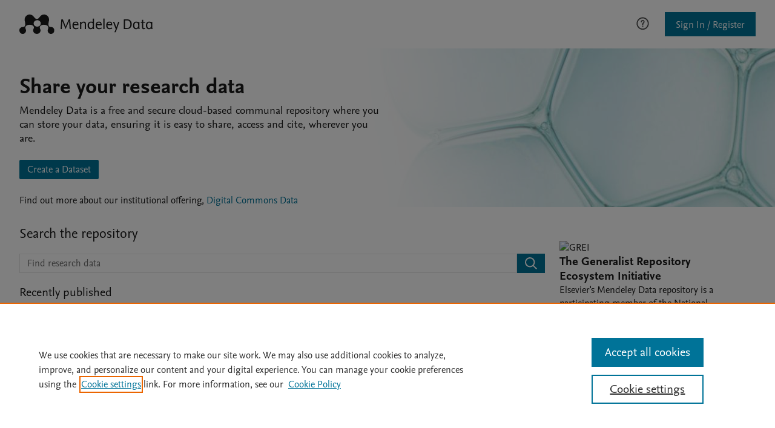

--- FILE ---
content_type: application/javascript; charset=UTF-8
request_url: https://data.mendeley.com/app.js?8c136e7c4fb64bf27a1e
body_size: 168391
content:
/*! For license information please see app.js.LICENSE.txt */
(()=>{var e={10:(e,t)=>{"use strict";Object.defineProperty(t,"__esModule",{value:!0}),t.default=/^(?:[0-9a-f]{8}-[0-9a-f]{4}-[1-8][0-9a-f]{3}-[89ab][0-9a-f]{3}-[0-9a-f]{12}|00000000-0000-0000-0000-000000000000|ffffffff-ffff-ffff-ffff-ffffffffffff)$/i},181:(e,t,n)=>{"use strict";Object.defineProperty(t,"__esModule",{value:!0});const r=n(810),a=n(436);t.default=function(e){const t=function(e){return Uint8Array.of((15&e[6])<<4|e[7]>>4&15,(15&e[7])<<4|(240&e[4])>>4,(15&e[4])<<4|(240&e[5])>>4,(15&e[5])<<4|(240&e[0])>>4,(15&e[0])<<4|(240&e[1])>>4,(15&e[1])<<4|(240&e[2])>>4,96|15&e[2],e[3],e[8],e[9],e[10],e[11],e[12],e[13],e[14],e[15])}("string"==typeof e?(0,r.default)(e):e);return"string"==typeof e?(0,a.unsafeStringify)(t):t}},206:e=>{"use strict";e.exports=ReactDOM},221:(e,t,n)=>{var r=n(636);e.exports=function(e,t){e.prototype=Object.create(t.prototype),e.prototype.constructor=e,r(e,t)},e.exports.__esModule=!0,e.exports.default=e.exports},239:(e,t,n)=>{"use strict";Object.defineProperty(t,"__esModule",{value:!0});const r=n(10);t.default=function(e){return"string"==typeof e&&r.default.test(e)}},283:(e,t,n)=>{"use strict";Object.defineProperty(t,"__esModule",{value:!0}),t.URL=t.DNS=t.stringToBytes=void 0;const r=n(810),a=n(436);function i(e){e=unescape(encodeURIComponent(e));const t=new Uint8Array(e.length);for(let n=0;n<e.length;++n)t[n]=e.charCodeAt(n);return t}t.stringToBytes=i,t.DNS="6ba7b810-9dad-11d1-80b4-00c04fd430c8",t.URL="6ba7b811-9dad-11d1-80b4-00c04fd430c8",t.default=function(e,t,n,o,s,l){const c="string"==typeof n?i(n):n,u="string"==typeof o?(0,r.default)(o):o;if("string"==typeof o&&(o=(0,r.default)(o)),16!==o?.length)throw TypeError("Namespace must be array-like (16 iterable integer values, 0-255)");let d=new Uint8Array(16+c.length);if(d.set(u),d.set(c,u.length),d=t(d),d[6]=15&d[6]|e,d[8]=63&d[8]|128,s){l=l||0;for(let e=0;e<16;++e)s[l+e]=d[e];return s}return(0,a.unsafeStringify)(d)}},316:(e,t)=>{"use strict";Object.defineProperty(t,"__esModule",{value:!0});const n=e=>"object"==typeof e&&null!=e&&1===e.nodeType,r=(e,t)=>(!t||"hidden"!==e)&&"visible"!==e&&"clip"!==e,a=(e,t)=>{if(e.clientHeight<e.scrollHeight||e.clientWidth<e.scrollWidth){const n=getComputedStyle(e,null);return r(n.overflowY,t)||r(n.overflowX,t)||(e=>{const t=(e=>{if(!e.ownerDocument||!e.ownerDocument.defaultView)return null;try{return e.ownerDocument.defaultView.frameElement}catch(e){return null}})(e);return!!t&&(t.clientHeight<e.scrollHeight||t.clientWidth<e.scrollWidth)})(e)}return!1},i=(e,t,n,r,a,i,o,s)=>i<e&&o>t||i>e&&o<t?0:i<=e&&s<=n||o>=t&&s>=n?i-e-r:o>t&&s<n||i<e&&s>n?o-t+a:0,o=e=>{const t=e.parentElement;return null==t?e.getRootNode().host||null:t};t.compute=(e,t)=>{var r,s,l,c;if("undefined"==typeof document)return[];const{scrollMode:u,block:d,inline:h,boundary:p,skipOverflowHiddenElements:m}=t,f="function"==typeof p?p:e=>e!==p;if(!n(e))throw new TypeError("Invalid target");const g=document.scrollingElement||document.documentElement,b=[];let y=e;for(;n(y)&&f(y);){if(y=o(y),y===g){b.push(y);break}null!=y&&y===document.body&&a(y)&&!a(document.documentElement)||null!=y&&a(y,m)&&b.push(y)}const v=null!=(s=null==(r=window.visualViewport)?void 0:r.width)?s:innerWidth,w=null!=(c=null==(l=window.visualViewport)?void 0:l.height)?c:innerHeight,{scrollX:E,scrollY:C}=window,{height:k,width:I,top:x,right:S,bottom:D,left:_}=e.getBoundingClientRect(),{top:A,right:N,bottom:O,left:T}=(e=>{const t=window.getComputedStyle(e);return{top:parseFloat(t.scrollMarginTop)||0,right:parseFloat(t.scrollMarginRight)||0,bottom:parseFloat(t.scrollMarginBottom)||0,left:parseFloat(t.scrollMarginLeft)||0}})(e);let P="start"===d||"nearest"===d?x-A:"end"===d?D+O:x+k/2-A+O,R="center"===h?_+I/2-T+N:"end"===h?S+N:_-T;const M=[];for(let e=0;e<b.length;e++){const t=b[e],{height:n,width:r,top:o,right:s,bottom:l,left:c}=t.getBoundingClientRect();if("if-needed"===u&&x>=0&&_>=0&&D<=w&&S<=v&&(t===g&&!a(t)||x>=o&&D<=l&&_>=c&&S<=s))return M;const p=getComputedStyle(t),m=parseInt(p.borderLeftWidth,10),f=parseInt(p.borderTopWidth,10),y=parseInt(p.borderRightWidth,10),A=parseInt(p.borderBottomWidth,10);let N=0,O=0;const T="offsetWidth"in t?t.offsetWidth-t.clientWidth-m-y:0,F="offsetHeight"in t?t.offsetHeight-t.clientHeight-f-A:0,L="offsetWidth"in t?0===t.offsetWidth?0:r/t.offsetWidth:0,j="offsetHeight"in t?0===t.offsetHeight?0:n/t.offsetHeight:0;if(g===t)N="start"===d?P:"end"===d?P-w:"nearest"===d?i(C,C+w,w,f,A,C+P,C+P+k,k):P-w/2,O="start"===h?R:"center"===h?R-v/2:"end"===h?R-v:i(E,E+v,v,m,y,E+R,E+R+I,I),N=Math.max(0,N+C),O=Math.max(0,O+E);else{N="start"===d?P-o-f:"end"===d?P-l+A+F:"nearest"===d?i(o,l,n,f,A+F,P,P+k,k):P-(o+n/2)+F/2,O="start"===h?R-c-m:"center"===h?R-(c+r/2)+T/2:"end"===h?R-s+y+T:i(c,s,r,m,y+T,R,R+I,I);const{scrollLeft:e,scrollTop:a}=t;N=0===j?0:Math.max(0,Math.min(a+N/j,t.scrollHeight-n/j+F)),O=0===L?0:Math.max(0,Math.min(e+O/L,t.scrollWidth-r/L+T)),P+=a-N,R+=e-O}M.push({el:t,top:N,left:O})}return M}},353:(e,t,n)=>{"use strict";e.exports=n(581)},359:(e,t)=>{"use strict";Object.defineProperty(t,"__esModule",{value:!0}),t.default="ffffffff-ffff-ffff-ffff-ffffffffffff"},436:(e,t,n)=>{"use strict";Object.defineProperty(t,"__esModule",{value:!0}),t.unsafeStringify=void 0;const r=n(239),a=[];for(let e=0;e<256;++e)a.push((e+256).toString(16).slice(1));function i(e,t=0){return(a[e[t+0]]+a[e[t+1]]+a[e[t+2]]+a[e[t+3]]+"-"+a[e[t+4]]+a[e[t+5]]+"-"+a[e[t+6]]+a[e[t+7]]+"-"+a[e[t+8]]+a[e[t+9]]+"-"+a[e[t+10]]+a[e[t+11]]+a[e[t+12]]+a[e[t+13]]+a[e[t+14]]+a[e[t+15]]).toLowerCase()}t.unsafeStringify=i,t.default=function(e,t=0){const n=i(e,t);if(!(0,r.default)(n))throw TypeError("Stringified UUID is invalid");return n}},437:(e,t,n)=>{"use strict";Object.defineProperty(t,"__esModule",{value:!0});const r=n(239);t.default=function(e){if(!(0,r.default)(e))throw TypeError("Invalid UUID");return parseInt(e.slice(14,15),16)}},441:(e,t,n)=>{"use strict";Object.defineProperty(t,"__esModule",{value:!0});const r=n(810),a=n(436);t.default=function(e){const t=function(e){return Uint8Array.of((15&e[3])<<4|e[4]>>4&15,(15&e[4])<<4|(240&e[5])>>4,(15&e[5])<<4|15&e[6],e[7],(15&e[1])<<4|(240&e[2])>>4,(15&e[2])<<4|(240&e[3])>>4,16|(240&e[0])>>4,(15&e[0])<<4|(240&e[1])>>4,e[8],e[9],e[10],e[11],e[12],e[13],e[14],e[15])}("string"==typeof e?(0,r.default)(e):e);return"string"==typeof e?(0,a.unsafeStringify)(t):t}},451:(e,t,n)=>{"use strict";Object.defineProperty(t,"__esModule",{value:!0});const r=n(602),a=n(984),i=n(436);t.default=function(e,t,n){if(r.default.randomUUID&&!t&&!e)return r.default.randomUUID();const o=(e=e||{}).random??e.rng?.()??(0,a.default)();if(o.length<16)throw new Error("Random bytes length must be >= 16");if(o[6]=15&o[6]|64,o[8]=63&o[8]|128,t){if((n=n||0)<0||n+16>t.length)throw new RangeError(`UUID byte range ${n}:${n+15} is out of buffer bounds`);for(let e=0;e<16;++e)t[n+e]=o[e];return t}return(0,i.unsafeStringify)(o)}},452:(e,t,n)=>{"use strict";Object.defineProperty(t,"__esModule",{value:!0}),t.URL=t.DNS=void 0;const r=n(700),a=n(283);var i=n(283);function o(e,t,n,i){return(0,a.default)(80,r.default,e,t,n,i)}Object.defineProperty(t,"DNS",{enumerable:!0,get:function(){return i.DNS}}),Object.defineProperty(t,"URL",{enumerable:!0,get:function(){return i.URL}}),o.DNS=a.DNS,o.URL=a.URL,t.default=o},513:(e,t)=>{"use strict";function n(e){return 14+(e+64>>>9<<4)+1}function r(e,t){const n=(65535&e)+(65535&t);return(e>>16)+(t>>16)+(n>>16)<<16|65535&n}function a(e,t,n,a,i,o){return r((s=r(r(t,e),r(a,o)))<<(l=i)|s>>>32-l,n);var s,l}function i(e,t,n,r,i,o,s){return a(t&n|~t&r,e,t,i,o,s)}function o(e,t,n,r,i,o,s){return a(t&r|n&~r,e,t,i,o,s)}function s(e,t,n,r,i,o,s){return a(t^n^r,e,t,i,o,s)}function l(e,t,n,r,i,o,s){return a(n^(t|~r),e,t,i,o,s)}Object.defineProperty(t,"__esModule",{value:!0}),t.default=function(e){return function(e){const t=new Uint8Array(4*e.length);for(let n=0;n<4*e.length;n++)t[n]=e[n>>2]>>>n%4*8&255;return t}(function(e,t){const a=new Uint32Array(n(t)).fill(0);a.set(e),a[t>>5]|=128<<t%32,a[a.length-1]=t,e=a;let c=1732584193,u=-271733879,d=-1732584194,h=271733878;for(let t=0;t<e.length;t+=16){const n=c,a=u,p=d,m=h;c=i(c,u,d,h,e[t],7,-680876936),h=i(h,c,u,d,e[t+1],12,-389564586),d=i(d,h,c,u,e[t+2],17,606105819),u=i(u,d,h,c,e[t+3],22,-1044525330),c=i(c,u,d,h,e[t+4],7,-176418897),h=i(h,c,u,d,e[t+5],12,1200080426),d=i(d,h,c,u,e[t+6],17,-1473231341),u=i(u,d,h,c,e[t+7],22,-45705983),c=i(c,u,d,h,e[t+8],7,1770035416),h=i(h,c,u,d,e[t+9],12,-1958414417),d=i(d,h,c,u,e[t+10],17,-42063),u=i(u,d,h,c,e[t+11],22,-1990404162),c=i(c,u,d,h,e[t+12],7,1804603682),h=i(h,c,u,d,e[t+13],12,-40341101),d=i(d,h,c,u,e[t+14],17,-1502002290),u=i(u,d,h,c,e[t+15],22,1236535329),c=o(c,u,d,h,e[t+1],5,-165796510),h=o(h,c,u,d,e[t+6],9,-1069501632),d=o(d,h,c,u,e[t+11],14,643717713),u=o(u,d,h,c,e[t],20,-373897302),c=o(c,u,d,h,e[t+5],5,-701558691),h=o(h,c,u,d,e[t+10],9,38016083),d=o(d,h,c,u,e[t+15],14,-660478335),u=o(u,d,h,c,e[t+4],20,-405537848),c=o(c,u,d,h,e[t+9],5,568446438),h=o(h,c,u,d,e[t+14],9,-1019803690),d=o(d,h,c,u,e[t+3],14,-187363961),u=o(u,d,h,c,e[t+8],20,1163531501),c=o(c,u,d,h,e[t+13],5,-1444681467),h=o(h,c,u,d,e[t+2],9,-51403784),d=o(d,h,c,u,e[t+7],14,1735328473),u=o(u,d,h,c,e[t+12],20,-1926607734),c=s(c,u,d,h,e[t+5],4,-378558),h=s(h,c,u,d,e[t+8],11,-2022574463),d=s(d,h,c,u,e[t+11],16,1839030562),u=s(u,d,h,c,e[t+14],23,-35309556),c=s(c,u,d,h,e[t+1],4,-1530992060),h=s(h,c,u,d,e[t+4],11,1272893353),d=s(d,h,c,u,e[t+7],16,-155497632),u=s(u,d,h,c,e[t+10],23,-1094730640),c=s(c,u,d,h,e[t+13],4,681279174),h=s(h,c,u,d,e[t],11,-358537222),d=s(d,h,c,u,e[t+3],16,-722521979),u=s(u,d,h,c,e[t+6],23,76029189),c=s(c,u,d,h,e[t+9],4,-640364487),h=s(h,c,u,d,e[t+12],11,-421815835),d=s(d,h,c,u,e[t+15],16,530742520),u=s(u,d,h,c,e[t+2],23,-995338651),c=l(c,u,d,h,e[t],6,-198630844),h=l(h,c,u,d,e[t+7],10,1126891415),d=l(d,h,c,u,e[t+14],15,-1416354905),u=l(u,d,h,c,e[t+5],21,-57434055),c=l(c,u,d,h,e[t+12],6,1700485571),h=l(h,c,u,d,e[t+3],10,-1894986606),d=l(d,h,c,u,e[t+10],15,-1051523),u=l(u,d,h,c,e[t+1],21,-2054922799),c=l(c,u,d,h,e[t+8],6,1873313359),h=l(h,c,u,d,e[t+15],10,-30611744),d=l(d,h,c,u,e[t+6],15,-1560198380),u=l(u,d,h,c,e[t+13],21,1309151649),c=l(c,u,d,h,e[t+4],6,-145523070),h=l(h,c,u,d,e[t+11],10,-1120210379),d=l(d,h,c,u,e[t+2],15,718787259),u=l(u,d,h,c,e[t+9],21,-343485551),c=r(c,n),u=r(u,a),d=r(d,p),h=r(h,m)}return Uint32Array.of(c,u,d,h)}(function(e){if(0===e.length)return new Uint32Array;const t=new Uint32Array(n(8*e.length)).fill(0);for(let n=0;n<e.length;n++)t[n>>2]|=(255&e[n])<<n%4*8;return t}(e),8*e.length))}},541:(e,t,n)=>{"use strict";Object.defineProperty(t,"__esModule",{value:!0}),t.version=t.validate=t.v7=t.v6ToV1=t.v6=t.v5=t.v4=t.v3=t.v1ToV6=t.v1=t.stringify=t.parse=t.NIL=t.MAX=void 0;var r=n(359);Object.defineProperty(t,"MAX",{enumerable:!0,get:function(){return r.default}});var a=n(838);Object.defineProperty(t,"NIL",{enumerable:!0,get:function(){return a.default}});var i=n(810);Object.defineProperty(t,"parse",{enumerable:!0,get:function(){return i.default}});var o=n(436);Object.defineProperty(t,"stringify",{enumerable:!0,get:function(){return o.default}});var s=n(656);Object.defineProperty(t,"v1",{enumerable:!0,get:function(){return s.default}});var l=n(181);Object.defineProperty(t,"v1ToV6",{enumerable:!0,get:function(){return l.default}});var c=n(890);Object.defineProperty(t,"v3",{enumerable:!0,get:function(){return c.default}});var u=n(451);Object.defineProperty(t,"v4",{enumerable:!0,get:function(){return u.default}});var d=n(452);Object.defineProperty(t,"v5",{enumerable:!0,get:function(){return d.default}});var h=n(869);Object.defineProperty(t,"v6",{enumerable:!0,get:function(){return h.default}});var p=n(441);Object.defineProperty(t,"v6ToV1",{enumerable:!0,get:function(){return p.default}});var m=n(654);Object.defineProperty(t,"v7",{enumerable:!0,get:function(){return m.default}});var f=n(239);Object.defineProperty(t,"validate",{enumerable:!0,get:function(){return f.default}});var g=n(437);Object.defineProperty(t,"version",{enumerable:!0,get:function(){return g.default}})},562:(e,t,n)=>{var r=NaN,a="[object Symbol]",i=/^\s+|\s+$/g,o=/^[-+]0x[0-9a-f]+$/i,s=/^0b[01]+$/i,l=/^0o[0-7]+$/i,c=parseInt,u="object"==typeof n.g&&n.g&&n.g.Object===Object&&n.g,d="object"==typeof self&&self&&self.Object===Object&&self,h=u||d||Function("return this")(),p=Object.prototype.toString,m=Math.max,f=Math.min,g=function(){return h.Date.now()};function b(e){var t=typeof e;return!!e&&("object"==t||"function"==t)}function y(e){if("number"==typeof e)return e;if(function(e){return"symbol"==typeof e||function(e){return!!e&&"object"==typeof e}(e)&&p.call(e)==a}(e))return r;if(b(e)){var t="function"==typeof e.valueOf?e.valueOf():e;e=b(t)?t+"":t}if("string"!=typeof e)return 0===e?e:+e;e=e.replace(i,"");var n=s.test(e);return n||l.test(e)?c(e.slice(2),n?2:8):o.test(e)?r:+e}e.exports=function(e,t,n){var r,a,i,o,s,l,c=0,u=!1,d=!1,h=!0;if("function"!=typeof e)throw new TypeError("Expected a function");function p(t){var n=r,i=a;return r=a=void 0,c=t,o=e.apply(i,n)}function v(e){var n=e-l;return void 0===l||n>=t||n<0||d&&e-c>=i}function w(){var e=g();if(v(e))return E(e);s=setTimeout(w,function(e){var n=t-(e-l);return d?f(n,i-(e-c)):n}(e))}function E(e){return s=void 0,h&&r?p(e):(r=a=void 0,o)}function C(){var e=g(),n=v(e);if(r=arguments,a=this,l=e,n){if(void 0===s)return function(e){return c=e,s=setTimeout(w,t),u?p(e):o}(l);if(d)return s=setTimeout(w,t),p(l)}return void 0===s&&(s=setTimeout(w,t)),o}return t=y(t)||0,b(n)&&(u=!!n.leading,i=(d="maxWait"in n)?m(y(n.maxWait)||0,t):i,h="trailing"in n?!!n.trailing:h),C.cancel=function(){void 0!==s&&clearTimeout(s),c=0,r=l=a=s=void 0},C.flush=function(){return void 0===s?o:E(g())},C}},581:(e,t)=>{"use strict";var n,r=Symbol.for("react.element"),a=Symbol.for("react.portal"),i=Symbol.for("react.fragment"),o=Symbol.for("react.strict_mode"),s=Symbol.for("react.profiler"),l=Symbol.for("react.provider"),c=Symbol.for("react.context"),u=Symbol.for("react.server_context"),d=Symbol.for("react.forward_ref"),h=Symbol.for("react.suspense"),p=Symbol.for("react.suspense_list"),m=Symbol.for("react.memo"),f=Symbol.for("react.lazy"),g=Symbol.for("react.offscreen");function b(e){if("object"==typeof e&&null!==e){var t=e.$$typeof;switch(t){case r:switch(e=e.type){case i:case s:case o:case h:case p:return e;default:switch(e=e&&e.$$typeof){case u:case c:case d:case f:case m:case l:return e;default:return t}}case a:return t}}}n=Symbol.for("react.module.reference"),t.ContextConsumer=c,t.ContextProvider=l,t.Element=r,t.ForwardRef=d,t.Fragment=i,t.Lazy=f,t.Memo=m,t.Portal=a,t.Profiler=s,t.StrictMode=o,t.Suspense=h,t.SuspenseList=p,t.isAsyncMode=function(){return!1},t.isConcurrentMode=function(){return!1},t.isContextConsumer=function(e){return b(e)===c},t.isContextProvider=function(e){return b(e)===l},t.isElement=function(e){return"object"==typeof e&&null!==e&&e.$$typeof===r},t.isForwardRef=function(e){return b(e)===d},t.isFragment=function(e){return b(e)===i},t.isLazy=function(e){return b(e)===f},t.isMemo=function(e){return b(e)===m},t.isPortal=function(e){return b(e)===a},t.isProfiler=function(e){return b(e)===s},t.isStrictMode=function(e){return b(e)===o},t.isSuspense=function(e){return b(e)===h},t.isSuspenseList=function(e){return b(e)===p},t.isValidElementType=function(e){return"string"==typeof e||"function"==typeof e||e===i||e===s||e===o||e===h||e===p||e===g||"object"==typeof e&&null!==e&&(e.$$typeof===f||e.$$typeof===m||e.$$typeof===l||e.$$typeof===c||e.$$typeof===d||e.$$typeof===n||void 0!==e.getModuleId)},t.typeOf=b},594:e=>{"use strict";e.exports=React},602:(e,t)=>{"use strict";Object.defineProperty(t,"__esModule",{value:!0});const n="undefined"!=typeof crypto&&crypto.randomUUID&&crypto.randomUUID.bind(crypto);t.default={randomUUID:n}},618:function(e,t,n){var r;r=(e,t,n,r,a,i)=>(()=>{var o={"./node_modules/autobind-decorator/lib/esm/index.js":(e,t,n)=>{"use strict";function r(e){return r="function"==typeof Symbol&&"symbol"==typeof Symbol.iterator?function(e){return typeof e}:function(e){return e&&"function"==typeof Symbol&&e.constructor===Symbol&&e!==Symbol.prototype?"symbol":typeof e},r(e)}function a(e,t,n){var a=n.value;if("function"!=typeof a)throw new TypeError("@boundMethod decorator can only be applied to methods not: ".concat(r(a)));var i=!1;return{configurable:!0,get:function(){if(i||this===e.prototype||this.hasOwnProperty(t)||"function"!=typeof a)return a;var n=a.bind(this);return i=!0,Object.defineProperty(this,t,{configurable:!0,get:function(){return n},set:function(e){a=e,delete this[t]}}),i=!1,n},set:function(e){a=e}}}function i(e){var t;return"undefined"!=typeof Reflect&&"function"==typeof Reflect.ownKeys?t=Reflect.ownKeys(e.prototype):(t=Object.getOwnPropertyNames(e.prototype),"function"==typeof Object.getOwnPropertySymbols&&(t=t.concat(Object.getOwnPropertySymbols(e.prototype)))),t.forEach((function(t){if("constructor"!==t){var n=Object.getOwnPropertyDescriptor(e.prototype,t);"function"==typeof n.value&&Object.defineProperty(e.prototype,t,a(e,t,n))}})),e}function o(){return 1===arguments.length?i.apply(void 0,arguments):a.apply(void 0,arguments)}n.r(t),n.d(t,{boundClass:()=>i,boundMethod:()=>a,default:()=>o})},"./node_modules/hoist-non-react-statics/dist/hoist-non-react-statics.cjs.js":e=>{"use strict";var t={childContextTypes:!0,contextTypes:!0,defaultProps:!0,displayName:!0,getDefaultProps:!0,getDerivedStateFromProps:!0,mixins:!0,propTypes:!0,type:!0},n={name:!0,length:!0,prototype:!0,caller:!0,callee:!0,arguments:!0,arity:!0},r=Object.defineProperty,a=Object.getOwnPropertyNames,i=Object.getOwnPropertySymbols,o=Object.getOwnPropertyDescriptor,s=Object.getPrototypeOf,l=s&&s(Object);e.exports=function e(c,u,d){if("string"!=typeof u){if(l){var h=s(u);h&&h!==l&&e(c,h,d)}var p=a(u);i&&(p=p.concat(i(u)));for(var m=0;m<p.length;++m){var f=p[m];if(!(t[f]||n[f]||d&&d[f])){var g=o(u,f);try{r(c,f,g)}catch(e){}}}return c}return c}},"./node_modules/react-click-outside/dist/index.js":(e,t,n)=>{"use strict";var r=Object.assign||function(e){for(var t=1;t<arguments.length;t++){var n=arguments[t];for(var r in n)Object.prototype.hasOwnProperty.call(n,r)&&(e[r]=n[r])}return e},a=function(){function e(e,t){for(var n=0;n<t.length;n++){var r=t[n];r.enumerable=r.enumerable||!1,r.configurable=!0,"value"in r&&(r.writable=!0),Object.defineProperty(e,r.key,r)}}return function(t,n,r){return n&&e(t.prototype,n),r&&e(t,r),t}}(),i=n("./node_modules/hoist-non-react-statics/dist/hoist-non-react-statics.cjs.js"),o=n("react"),s=n("react-dom");e.exports=function(e){var t=e.displayName||e.name,n=function(t){function n(e){!function(e,t){if(!(e instanceof t))throw new TypeError("Cannot call a class as a function")}(this,n);var t=function(e,t){if(!e)throw new ReferenceError("this hasn't been initialised - super() hasn't been called");return!t||"object"!=typeof t&&"function"!=typeof t?e:t}(this,(n.__proto__||Object.getPrototypeOf(n)).call(this,e));return t.handleClickOutside=t.handleClickOutside.bind(t),t}return function(e,t){if("function"!=typeof t&&null!==t)throw new TypeError("Super expression must either be null or a function, not "+typeof t);e.prototype=Object.create(t&&t.prototype,{constructor:{value:e,enumerable:!1,writable:!0,configurable:!0}}),t&&(Object.setPrototypeOf?Object.setPrototypeOf(e,t):e.__proto__=t)}(n,t),a(n,[{key:"componentDidMount",value:function(){document.addEventListener("click",this.handleClickOutside,!0)}},{key:"componentWillUnmount",value:function(){document.removeEventListener("click",this.handleClickOutside,!0)}},{key:"handleClickOutside",value:function(e){var t=this.__domNode;t&&t.contains(e.target)||!this.__wrappedInstance||"function"!=typeof this.__wrappedInstance.handleClickOutside||this.__wrappedInstance.handleClickOutside(e)}},{key:"render",value:function(){var t=this,n=this.props,a=n.wrappedRef,i=function(e,t){var n={};for(var r in e)t.indexOf(r)>=0||Object.prototype.hasOwnProperty.call(e,r)&&(n[r]=e[r]);return n}(n,["wrappedRef"]);return o.createElement(e,r({},i,{ref:function(e){t.__wrappedInstance=e,t.__domNode=s.findDOMNode(e),a&&a(e)}}))}}]),n}(o.Component);return n.displayName="clickOutside("+t+")",i(n,e)}},"./src/components/Anchor/Anchor.js":(e,t,n)=>{"use strict";n.r(t),n.d(t,{default:()=>h});var r=n("react"),a=n.n(r),i=n("prop-types"),o=n.n(i),s=n("classnames"),l=n.n(s),c=(n("./src/components/Anchor/Anchor.scss"),n("./src/utils/index.js"));function u(){return u=Object.assign?Object.assign.bind():function(e){for(var t=1;t<arguments.length;t++){var n=arguments[t];for(var r in n)({}).hasOwnProperty.call(n,r)&&(e[r]=n[r])}return e},u.apply(null,arguments)}const d=e=>{const{href:t,className:n,icon:r,iconPlacement:i,isExternalLink:o,children:s,...d}=e,h=l()("anchor",n,{"anchor-external-link":o}),p=r&&(0,c.isReactComponent)(r)?a().createElement(r,null):r,m=r&&(i||"right");return a().createElement("a",u({className:h,href:t},d),r&&"left"===m&&p,a().createElement("span",{className:"anchor-text"},s),o&&a().createElement("span",{className:"gh-sr-only"},"(Opens new window)"),r&&"right"===m&&p)};d.propTypes={className:o().string,href:o().string.isRequired,isExternalLink:o().bool,icon:o().oneOfType([o().func,o().node]),iconPlacement:o().oneOf(["left","right"]),children:o().node};const h=d},"./src/components/Anchor/Anchor.scss":(e,t,n)=>{"use strict";n.r(t)},"./src/components/Anchor/index.jsx":(e,t,n)=>{"use strict";n.r(t),n.d(t,{default:()=>r.default});var r=n("./src/components/Anchor/Anchor.js")},"./src/components/Badge/Badge.jsx":(e,t,n)=>{"use strict";n.r(t),n.d(t,{default:()=>u});var r=n("react"),a=n.n(r),i=n("prop-types"),o=n("classnames"),s=n.n(o);function l(){return l=Object.assign?Object.assign.bind():function(e){for(var t=1;t<arguments.length;t++){var n=arguments[t];for(var r in n)({}).hasOwnProperty.call(n,r)&&(e[r]=n[r])}return e},l.apply(null,arguments)}n("./src/components/Badge/Badge.scss");const c=({children:e,theme:t,size:n,className:r,...i})=>a().createElement("div",l({className:s()("gh-badge",`gh-badge-${n}`,"u-flex-center","u-font-sans",{"gh-b-success":"success"===t,"gh-b-warning":"warning"===t,"gh-b-alert":"alert"===t},r)},i),e&&a().createElement("span",null,e));c.propTypes={className:i.string,theme:(0,i.oneOf)(["info","warning","alert","success"]),size:(0,i.oneOf)(["sm","md"]),children:i.node},c.defaultProps={theme:"info",size:"sm"};const u=c},"./src/components/Badge/Badge.scss":(e,t,n)=>{"use strict";n.r(t)},"./src/components/Badge/index.jsx":(e,t,n)=>{"use strict";n.r(t),n.d(t,{default:()=>r.default});var r=n("./src/components/Badge/Badge.jsx")},"./src/components/Button/Button.js":(e,t,n)=>{"use strict";n.r(t),n.d(t,{default:()=>m});var r=n("react"),a=n.n(r),i=n("prop-types"),o=n.n(i),s=n("classnames"),l=n.n(s),c=(n("./src/components/Button/Button.scss"),n("./src/utils/index.js"));function u(){return u=Object.assign?Object.assign.bind():function(e){for(var t=1;t<arguments.length;t++){var n=arguments[t];for(var r in n)({}).hasOwnProperty.call(n,r)&&(e[r]=n[r])}return e},u.apply(null,arguments)}const d="button-primary",h={"button-primary":!0,"button-secondary":!0,"button-tertiary":!0,"button-anchor":!0,"button-warning":!0};class p extends r.Component{constructor(){super(),this.setRef=this.setRef.bind(this)}setRef(e){this.button=e}render(){const{width:e,children:t,className:n,icon:r,iconPlacement:i,id:o,onMouseLeave:s,disabled:p,size:m,...f}=this.props,g=l()("button",`button-${m}`,n,{[d]:!n.split(" ").some((e=>h[e]))}),b=r&&(0,c.isReactComponent)(r)?a().createElement(r,null):r,y=r&&(i||"right");return a().createElement("button",u({id:o,style:e&&{width:e},className:g,ref:this.setRef,onMouseLeave:e=>{this.button.blur(),s(e)},disabled:p},f),r&&"left"===y&&b,a().createElement("span",{className:"button-text"},t),r&&"right"===y&&b)}}p.propTypes={type:o().string,width:o().number,children:o().node,className:o().string,id:o().string,icon:o().oneOfType([o().func,o().node]),iconPlacement:o().oneOf(["left","right"]),onMouseLeave:o().func,disabled:o().bool,size:o().oneOf(["small","medium","large"])},p.defaultProps={type:"button",className:d,size:"medium",onMouseLeave:()=>{}};const m=p},"./src/components/Button/Button.scss":(e,t,n)=>{"use strict";n.r(t)},"./src/components/Button/index.jsx":(e,t,n)=>{"use strict";n.r(t),n.d(t,{default:()=>r.default});var r=n("./src/components/Button/Button.js")},"./src/components/ButtonLink/ButtonLink.js":(e,t,n)=>{"use strict";n.r(t),n.d(t,{default:()=>g});var r=n("react"),a=n.n(r),i=n("prop-types"),o=n.n(i),s=n("classnames"),l=n.n(s),c=(n("./src/components/ButtonLink/ButtonLink.scss"),n("./src/components/Icon/NavigateRight.js")),u=n("./src/utils/index.js");function d(){return d=Object.assign?Object.assign.bind():function(e){for(var t=1;t<arguments.length;t++){var n=arguments[t];for(var r in n)({}).hasOwnProperty.call(n,r)&&(e[r]=n[r])}return e},d.apply(null,arguments)}function h(e,t,n){return(t=function(e){var t=function(e,t){if("object"!=typeof e||!e)return e;var n=e[Symbol.toPrimitive];if(void 0!==n){var r=n.call(e,t||"default");if("object"!=typeof r)return r;throw new TypeError("@@toPrimitive must return a primitive value.")}return("string"===t?String:Number)(e)}(e,"string");return"symbol"==typeof t?t:t+""}(t))in e?Object.defineProperty(e,t,{value:n,enumerable:!0,configurable:!0,writable:!0}):e[t]=n,e}const p="button-link-primary",m={"button-link-primary":!0,"button-link-secondary":!0};class f extends r.Component{render(){const{children:e,className:t,icon:n,iconPlacement:r,size:i,...o}=this.props,s=l()("button-link",`button-${i}`,t,{[p]:!t.split(" ").some((e=>m[e]))}),c=n&&(0,u.isReactComponent)(n)?a().createElement(n,null):n,h=n&&(r||"left");return a().createElement("button",d({className:s,ref:e=>{this.button=e}},o),n&&"left"===h&&c,e&&a().createElement("span",{className:"button-link-text"},e),n&&"right"===h&&c)}}h(f,"propTypes",{type:o().string,children:o().node,className:o().string,icon:o().oneOfType([o().func,o().node]),iconPlacement:o().oneOf(["left","right"]),size:o().oneOf(["small","medium","large"])}),h(f,"defaultProps",{type:"button",className:p,icon:c.default,iconPlacement:"left",size:"medium"});const g=f},"./src/components/ButtonLink/ButtonLink.scss":(e,t,n)=>{"use strict";n.r(t)},"./src/components/ButtonLink/index.jsx":(e,t,n)=>{"use strict";n.r(t),n.d(t,{default:()=>r.default});var r=n("./src/components/ButtonLink/ButtonLink.js")},"./src/components/ClickOutsideWrapper.jsx":(e,t,n)=>{"use strict";n.r(t),n.d(t,{default:()=>h});var r,a,i,o=n("react"),s=n.n(o),l=n("prop-types"),c=n("./node_modules/react-click-outside/dist/index.js"),u=n.n(c);class d extends s().Component{handleClickOutside(){this.props.onClickOutside()}render(){return this.props.children}}r=d,a="propTypes",i={children:l.node.isRequired,onClickOutside:l.func.isRequired},(a=function(e){var t=function(e,t){if("object"!=typeof e||!e)return e;var n=e[Symbol.toPrimitive];if(void 0!==n){var r=n.call(e,t||"default");if("object"!=typeof r)return r;throw new TypeError("@@toPrimitive must return a primitive value.")}return("string"===t?String:Number)(e)}(e,"string");return"symbol"==typeof t?t:t+""}(a))in r?Object.defineProperty(r,a,{value:i,enumerable:!0,configurable:!0,writable:!0}):r[a]=i;const h=u()(d)},"./src/components/Icon/Bell.js":(e,t,n)=>{"use strict";n.r(t),n.d(t,{default:()=>s});var r=n("react"),a=n.n(r),i=n("./src/components/Icon/Icon.js");const o=e=>a().createElement(i.default,e,a().createElement("path",{d:"m44.76 112h-10.39c1.78 9.18 9.9 16 19.63 16s17.85-6.82 19.63-16h-10.39c-1.49 3.64-5.07 6.21-9.24 6.21s-7.75-2.57-9.24-6.21zm-31.68-18c7.08-7.97 19.68-25.19 21.35-48.16l1.18-16.59c3.2-1.33 9.63-3.45 18.17-3.45 8.53 0 15.71 2.12 18.91 3.46l1.21 16.58c1.68 22.98 14.12 40.2 21.09 48.16zm94.91-1.07l-1.63-1.49c-0.2-0.18-20.48-18.96-22.49-46.33l-1.61-21.91-2.27-1.33c-0.41-0.24-10.96-5.87-26.23-5.87-15.26 0-25.05 5.64-25.46 5.88l-2.26 1.33-1.59 21.9c-1.98 27.35-22.77 46.3-22.77 46.3l-1.68 1.49v11.1h108l-0.01-11.07"}));o.propTypes=i.default.propTypes,o.defaultProps=i.default.createDefaultProps({viewBox:"0 0 108 128",iconClassName:"icon-bell"});const s=o},"./src/components/Icon/Cross.js":(e,t,n)=>{"use strict";n.r(t),n.d(t,{default:()=>s});var r=n("react"),a=n.n(r),i=n("./src/components/Icon/Icon.js");const o=e=>a().createElement(i.default,e,a().createElement("path",{d:"m68.94 36.12l-6.94-7.12-27 27-27-27-7 7 27 27-27 27 7 7 27-27 27 27 7-7-27-27 26.94-26.88"}));o.propTypes=i.default.propTypes,o.defaultProps=i.default.createDefaultProps({viewBox:"0 0 70 128",iconClassName:"icon-cross"});const s=o},"./src/components/Icon/Help.js":(e,t,n)=>{"use strict";n.r(t),n.d(t,{default:()=>s});var r=n("react"),a=n.n(r),i=n("./src/components/Icon/Icon.js");const o=e=>a().createElement(i.default,e,a().createElement("path",{d:"m57 8c-14.7 0-28.5 5.72-38.9 16.1-10.38 10.4-16.1 24.22-16.1 38.9 0 30.32 24.68 55 55 55 14.68 0 28.5-5.72 38.88-16.1 10.4-10.4 16.12-24.2 16.12-38.9 0-30.32-24.68-55-55-55zm0 1e1c24.82 0 45 20.18 45 45 0 12.02-4.68 23.32-13.18 31.82s-19.8 13.18-31.82 13.18c-24.82 0-45-20.18-45-45 0-12.02 4.68-23.32 13.18-31.82s19.8-13.18 31.82-13.18zm-0.14 14c-11.55 0.26-16.86 8.43-16.86 18v2h1e1v-2c0-4.22 2.22-9.66 8-9.24 5.5 0.4 6.32 5.14 5.78 8.14-1.1 6.16-11.78 9.5-11.78 20.5v6.6h1e1v-5.56c0-8.16 11.22-11.52 12-21.7 0.74-9.86-5.56-16.52-16-16.74-0.39-0.01-0.76-0.01-1.14 0zm-4.86 5e1v1e1h1e1v-1e1h-1e1z"}));o.propTypes=i.default.propTypes,o.defaultProps=i.default.createDefaultProps({viewBox:"0 0 114 128",iconClassName:"icon-help"});const s=o},"./src/components/Icon/Icon.js":(e,t,n)=>{"use strict";n.r(t),n.d(t,{default:()=>d});var r=n("prop-types"),a=n.n(r),i=n("react"),o=n.n(i),s=n("classnames"),l=n.n(s);function c(){return c=Object.assign?Object.assign.bind():function(e){for(var t=1;t<arguments.length;t++){var n=arguments[t];for(var r in n)({}).hasOwnProperty.call(n,r)&&(e[r]=n[r])}return e},c.apply(null,arguments)}const u=e=>{const{title:t,desc:n,className:r,iconClassName:a,viewBox:i,children:s,...u}=e,d=l()("gh-icon",a,r);return o().createElement("svg",c({focusable:"false",role:"img","aria-label":t,viewBox:i},u,{className:d}),s,(t||n)&&o().createElement("rect",{x:"0",y:"0",width:"100%",height:"100%",stroke:"none",opacity:"0"},t&&o().createElement("title",null,t),n&&o().createElement("desc",null,n)))};u.propTypes={height:a().number,width:a().number,viewBox:a().string,children:a().node,className:a().string,iconClassName:a().string,title:a().string,desc:a().string},u.createDefaultProps=e=>{let t;const{viewBox:n}=e;if(n){const[e,r]=n.split(" ").slice(2).map((e=>parseInt(e,10))),a=Math.max(e,r);t={width:24*e/a,height:24*r/a}}return{...t,...e}};const d=u},"./src/components/Icon/Institution.jsx":(e,t,n)=>{"use strict";n.r(t),n.d(t,{default:()=>s});var r=n("react"),a=n.n(r),i=n("./src/components/Icon/Icon.js");const o=e=>a().createElement(i.default,e,a().createElement("path",{d:"m84 98h1e1v1e1h-82v-1e1h1e1v-46h14v46h1e1v-46h14v46h1e1v-46h14v46zm-72-61.14l41-20.84 41 20.84v5.14h-82v-5.14zm92 15.14v-21.26l-51-25.94-51 25.94v21.26h1e1v36h-1e1v3e1h102v-3e1h-1e1v-36h1e1z"}));o.propTypes=i.default.propTypes,o.defaultProps=i.default.createDefaultProps({viewBox:"0 0 106 128",iconClassName:"icon-institution"});const s=o},"./src/components/Icon/Journal.js":(e,t,n)=>{"use strict";n.r(t),n.d(t,{default:()=>s});var r=n("react"),a=n.n(r),i=n("./src/components/Icon/Icon.js");const o=e=>a().createElement(i.default,e,a().createElement("path",{d:"M16,12c-1.1025,0-2-0.897-2-2s0.8975-2,2-2h36V3H16c-3.8594,0-7,3.1401-7,7v43c0,3.8599,3.1406,7,7,7h39 V12H16z M50,55H16c-1.1025,0-2-0.897-2-2V16.7051C14.6344,16.8948,15.3048,17,16,17h34V55z"}),a().createElement("rect",{x:"23",y:"25",width:"18",height:"5"}),a().createElement("rect",{x:"23",y:"34",width:"18",height:"5"}));o.propTypes=i.default.propTypes,o.defaultProps=i.default.createDefaultProps({viewBox:"0 0 64 64",iconClassName:"icon-journal"});const s=o},"./src/components/Icon/NavigateRight.js":(e,t,n)=>{"use strict";n.r(t),n.d(t,{default:()=>s});var r=n("react"),a=n.n(r),i=n("./src/components/Icon/Icon.js");const o=e=>a().createElement(i.default,e,a().createElement("path",{d:"m1 99l38-38-38-38 7-7 45 45-45 45z"}));o.propTypes=i.default.propTypes,o.defaultProps=i.default.createDefaultProps({viewBox:"0 0 54 128",iconClassName:"icon-navigate-right"});const s=o},"./src/components/Icon/Person.js":(e,t,n)=>{"use strict";n.r(t),n.d(t,{default:()=>s});var r=n("react"),a=n.n(r),i=n("./src/components/Icon/Icon.js");const o=e=>a().createElement(i.default,e,a().createElement("path",{d:"m11.07 1.2e2l0.84-9.29c1.97-18.79 23.34-22.93 41.09-22.93 17.74 0 39.11 4.13 41.08 22.84l0.84 9.38h10.04l-0.93-10.34c-2.15-20.43-20.14-31.66-51.03-31.66s-48.89 11.22-51.05 31.73l-0.91 10.27h10.03m41.93-102.29c-9.72 0-18.24 8.69-18.24 18.59 0 13.67 7.84 23.98 18.24 23.98s18.24-10.31 18.24-23.98c0-9.9-8.52-18.59-18.24-18.59zm0 52.29c-15.96 0-28-14.48-28-33.67 0-15.36 12.82-28.33 28-28.33s28 12.97 28 28.33c0 19.19-12.04 33.67-28 33.67"}));o.propTypes=i.default.propTypes,o.defaultProps=i.default.createDefaultProps({viewBox:"0 0 106 128",iconClassName:"icon-person"});const s=o},"./src/components/Icon/Search.js":(e,t,n)=>{"use strict";n.r(t),n.d(t,{default:()=>s});var r=n("react"),a=n.n(r),i=n("./src/components/Icon/Icon.js");const o=e=>a().createElement(i.default,e,a().createElement("path",{d:"m19.22 76.91c-5.84-5.84-9.05-13.6-9.05-21.85s3.21-16.01 9.05-21.85c5.84-5.83 13.59-9.05 21.85-9.05 8.25 0 16.01 3.22 21.84 9.05 5.84 5.84 9.05 13.6 9.05 21.85s-3.21 16.01-9.05 21.85c-5.83 5.83-13.59 9.05-21.84 9.05-8.26 0-16.01-3.22-21.85-9.05zm80.33 29.6l-26.32-26.32c5.61-7.15 8.68-15.9 8.68-25.13 0-10.91-4.25-21.17-11.96-28.88-7.72-7.71-17.97-11.96-28.88-11.96s-21.17 4.25-28.88 11.96c-7.72 7.71-11.97 17.97-11.97 28.88s4.25 21.17 11.97 28.88c7.71 7.71 17.97 11.96 28.88 11.96 9.23 0 17.98-3.07 25.13-8.68l26.32 26.32 7.03-7.03"}));o.propTypes=i.default.propTypes,o.defaultProps=i.default.createDefaultProps({viewBox:"0 0 100 128",iconClassName:"icon-search"});const s=o},"./src/components/Icon/Settings.jsx":(e,t,n)=>{"use strict";n.r(t),n.d(t,{default:()=>s});var r=n("react"),a=n.n(r),i=n("./src/components/Icon/Icon.js");const o=e=>a().createElement(i.default,e,a().createElement("path",{d:"m60.11 42c-11.58 0-21 9.42-21 21s9.42 21 21 21 21-9.42 21-21-9.42-21-21-21zm0 1e1c6.06 0 11 4.94 11 11s-4.94 11-11 11-11-4.94-11-11c0-2.94 1.14-5.7 3.22-7.78s4.85-3.22 7.78-3.22zm-11.95-46-5.06 12.7-7.49 3.57-13.16-4.01-14.7 18.31 6.87 11.87l-1.84 8-11.37 7.73 5.25 22.86 13.62 2.06 5.16 6.44-1 13.65 21.21 10.12 10.11-9.3h8.32l10.11 9.3 21.21-10.13-1-13.65 5.16-6.43 13.62-2.06 5.25-22.86-11.38-7.74-1.84-8 6.87-11.87-14.7-18.31-13.16 4-7.49-3.56-5.05-12.69h-23.52zm6.79 1e1h9.96l3.99 10.03 14.53 6.94 10.41-3.17 6.18 7.69-5.41 9.35 3.6 15.66 8.96 6.1-2.2 9.57-10.75 1.63-10.07 12.54 0.79 10.77-8.96 4.26-8-7.37h-16.11l-8 7.36-8.96-4.27 0.79-10.76-10.07-12.54-10.75-1.63-2.2-9.57 8.96-6.1 3.6-15.66-5.41-9.35 6.18-7.7 10.41 3.17 14.53-6.92 3.99-10.03z"}));o.propTypes=i.default.propTypes,o.defaultProps=i.default.createDefaultProps({viewBox:"0 0 120 128",iconClassName:"icon-institution"});const s=o},"./src/components/Icon/ShoppingCart.js":(e,t,n)=>{"use strict";n.r(t),n.d(t,{default:()=>s});var r=n("react"),a=n.n(r),i=n("./src/components/Icon/Icon.js");const o=e=>a().createElement(i.default,e,a().createElement("path",{d:"m35.22 2e1c-2.23-6-8.93-12-16.62-12h-18.6v1e1h18.6c3.94 0 7.4 3.22 7.4 6.9v57.04c0 9.15 7.14 16.06 16.6 16.06h67.4v-1e1h-67.4c-4.01 0-6.6-2.38-6.6-6.06v-51.96h71.2c-0.77 1e1 -1.91 23.77-2.44 27.28-0.54 3.62-3.95 6.28-8.9 6.95-5.59 0.77-34.69 4.12-47.86 5.71v10.08c12.55-1.52 43.3-5.07 49.22-5.88 9.37-1.29 16.21-7.32 17.43-15.38 0.85-5.62 2.84-32.24 2.93-33.37l0.4-5.37h-82.76m64.78 84c-5.53 0-1e1 4.47-1e1 1e1 0 5.52 4.47 1e1 1e1 1e1 5.52 0 1e1 -4.48 1e1 -1e1 0-5.53-4.48-1e1 -1e1 -1e1m-64 0c-5.52 0-1e1 4.47-1e1 1e1 0 5.52 4.48 1e1 1e1 1e1s1e1 -4.48 1e1 -1e1c0-5.53-4.48-1e1 -1e1 -1e1"}));o.propTypes=i.default.propTypes,o.defaultProps=i.default.createDefaultProps({viewBox:"0 0 118 128",iconClassName:"icon-shopping-cart"});const s=o},"./src/components/Popover/Popover.jsx":(e,t,n)=>{"use strict";n.r(t),n.d(t,{default:()=>g});var r=n("prop-types"),a=n.n(r),i=n("react"),o=n.n(i),s=n("classnames"),l=n.n(s),c=(n("./src/components/Popover/Popover.scss"),n("./src/components/ButtonLink/index.jsx")),u=n("./src/components/Icon/Cross.js"),d=n("./src/constants.js"),h=n("./src/components/ClickOutsideWrapper.jsx");function p(){return p=Object.assign?Object.assign.bind():function(e){for(var t=1;t<arguments.length;t++){var n=arguments[t];for(var r in n)({}).hasOwnProperty.call(n,r)&&(e[r]=n[r])}return e},p.apply(null,arguments)}function m(e,t,n){return(t=function(e){var t=function(e,t){if("object"!=typeof e||!e)return e;var n=e[Symbol.toPrimitive];if(void 0!==n){var r=n.call(e,t||"default");if("object"!=typeof r)return r;throw new TypeError("@@toPrimitive must return a primitive value.")}return("string"===t?String:Number)(e)}(e,"string");return"symbol"==typeof t?t:t+""}(t))in e?Object.defineProperty(e,t,{value:n,enumerable:!0,configurable:!0,writable:!0}):e[t]=n,e}class f extends i.Component{constructor(e){super(e),this.containerRef=null,this.triggerRef=null,this.arrowRef=null,this.state={isPopoverVisible:e.isOpen},this.togglePopover=this.togglePopover.bind(this),this.closePopover=this.closePopover.bind(this),this.handleEsc=this.handleEsc.bind(this),this.setContainerRef=this.setContainerRef.bind(this),this.setTriggerRef=this.setTriggerRef.bind(this),this.adjustPosition=this.adjustPosition.bind(this),this.setArrowRef=this.setArrowRef.bind(this)}componentDidMount(){document&&document.addEventListener("keydown",this.handleEsc,!1)}static getDerivedStateFromProps(e,t){return e.isOpen?{isPopoverVisible:e.isOpen&&!t.isPopoverVisible}:null}componentDidUpdate(){this.adjustPosition()}componentWillUnmount(){document&&document.removeEventListener("keydown",this.handleEsc,!1),this.unbindResizeListener()}setContainerRef(e){this.containerRef=e}setTriggerRef(e){this.triggerRef=e}setArrowRef(e){this.arrowRef=e}bindResizeListener(){window&&window.addEventListener("resize",this.adjustPosition)}unbindResizeListener(){window&&window.removeEventListener("resize",this.adjustPosition)}togglePopover(){const{isPopoverVisible:e}=this.state;this.setState({isPopoverVisible:!e},(()=>{const{onToggle:e}=this.props;e&&e(),this.state.isPopoverVisible?this.bindResizeListener():this.unbindResizeListener()}))}handleEsc(e){e.keyCode===d.KEY_CODES.ESC&&this.closePopover()}closePopover(){const{isPopoverVisible:e}=this.state;e&&this.togglePopover()}adjustPosition(){if(this.state.isPopoverVisible&&this.containerRef&&this.triggerRef&&this.arrowRef){const{offset:e,align:t}=this.props,n=16,r=this.containerRef.getBoundingClientRect(),a=this.triggerRef.getBoundingClientRect();if("right"===t)if(r.width+n>=a.right){const t=r.width+n-a.right;this.containerRef.style.right=`-${t}px`,this.arrowRef.style.right=`${t+e}px`}else this.containerRef.style.right=`${e}px`,this.arrowRef.style.right="0"}}render(){const{className:e,align:t,children:n,renderButton:r,hideCloseButton:a,isOpen:i,width:s,...d}=this.props,{isPopoverVisible:m}=this.state,{id:f}=this.props;delete d.offset;const g=l()("gh-ppvr-cnt",{[`gh-ppvr-${t}`]:!0}),b=l()("gh-ppvr-arrow",{[`gh-arrow-${t}`]:!0}),y={onClick:this.togglePopover,role:"button","aria-expanded":m};return o().createElement(h.default,{onClickOutside:this.closePopover},o().createElement("div",p({className:l()("gh-ppvr",e,{"gh-is-expanded":m})},d),o().createElement("div",{ref:this.setTriggerRef,className:"gh-ppvr-trigger"},r(y)),o().createElement("div",{id:`gh-ppvr-cnt-${f}`,className:g,ref:this.setContainerRef,style:{width:s}},o().createElement("div",{ref:this.setArrowRef,className:"gh-ppvr-arrow-cnt"},o().createElement("div",{className:b},o().createElement("div",{className:"u-position-relative"},o().createElement("div",{className:"gh-ppvr-arrow-fill"})))),o().createElement("div",{className:"gh-ppvr-cnt-inner"},!a&&o().createElement(c.default,{className:"gh-ppvr-btn-close u-margin-left-s u-move-right",icon:u.default,iconPlacement:"right",onClick:this.togglePopover},o().createElement("span",{className:"u-hide-visually"},"Close")),n))))}}m(f,"propTypes",{className:a().string,id:a().string.isRequired,align:a().oneOf(["left","right"]),renderButton:a().func.isRequired,hideCloseButton:a().bool,children:a().node.isRequired,offset:a().number,isOpen:a().bool,width:a().number,onToggle:a().func}),m(f,"defaultProps",{align:"left",hideCloseButton:!1,className:"",offset:0,isOpen:!1});const g=f},"./src/components/Popover/Popover.scss":(e,t,n)=>{"use strict";n.r(t)},"./src/components/Popover/index.jsx":(e,t,n)=>{"use strict";n.r(t),n.d(t,{default:()=>r.default});var r=n("./src/components/Popover/Popover.jsx")},"./src/components/SearchInput/SearchInput.js":(e,t,n)=>{"use strict";n.r(t),n.d(t,{default:()=>f});var r=n("react"),a=n.n(r),i=n("prop-types"),o=n.n(i),s=n("classnames"),l=n.n(s),c=(n("./src/components/SearchInput/SearchInput.scss"),n("./src/components/ButtonLink/index.jsx")),u=n("./src/components/Icon/Cross.js"),d=n("./src/constants.js");function h(){return h=Object.assign?Object.assign.bind():function(e){for(var t=1;t<arguments.length;t++){var n=arguments[t];for(var r in n)({}).hasOwnProperty.call(n,r)&&(e[r]=n[r])}return e},h.apply(null,arguments)}function p(e,t,n){return(t=function(e){var t=function(e,t){if("object"!=typeof e||!e)return e;var n=e[Symbol.toPrimitive];if(void 0!==n){var r=n.call(e,t||"default");if("object"!=typeof r)return r;throw new TypeError("@@toPrimitive must return a primitive value.")}return("string"===t?String:Number)(e)}(e,"string");return"symbol"==typeof t?t:t+""}(t))in e?Object.defineProperty(e,t,{value:n,enumerable:!0,configurable:!0,writable:!0}):e[t]=n,e}const m=e=>null==e||0===e.length;class f extends r.Component{constructor(e){super(e),this.state={uncontrolledValue:e.defaultValue||"",isControlled:void 0!==e.value},this.handleKeyDown=this.handleKeyDown.bind(this),this.handleOnChange=this.handleOnChange.bind(this),this.handleOnClear=this.handleOnClear.bind(this),this.hasValue=this.hasValue.bind(this),this.storeInputRef=this.storeInputRef.bind(this)}handleKeyDown(e={}){const{keyCode:t}=e,{onKeyDown:n=e=>e}=this.props;n(e),t===d.KEY_CODES.ESC&&this.props.onClear&&this.handleOnClear()}handleOnChange(e){this.state.isControlled||this.setState({uncontrolledValue:e.target.value});const{onChange:t=e=>e}=this.props;t(e)}handleOnClear(){this.state.isControlled||this.setState({uncontrolledValue:""});const{onClear:e=e=>e}=this.props;e(),this.input&&this.input.focus()}hasValue(){const{value:e}=this.props,{uncontrolledValue:t,isControlled:n}=this.state;return n?!m(e):!m(t)}storeInputRef(e){this.input=e;const{inputRef:t}=this.props;t&&t(e)}render(){const{className:e,label:t,labelAnimation:n,id:r,name:i,value:o,validationError:s,hint:d,disabled:p,required:m,inputProps:f={},tabIndex:g,onFocus:b,onBlur:y,onClear:v}=this.props,{uncontrolledValue:w,isControlled:E}=this.state,C=this.hasValue(),k={"search-input-field":!0,"search-input-has-value":C,"search-input-field-with-clear":v&&C,"search-input-error":s,"search-input-animation-off":!n},I={"search-input-container":!0,"search-input-container-no-label":!t},x=l()("search-input",e),{className:S,...D}=f,_=l()(k,S),A=E?o:w;return a().createElement("div",{className:x},a().createElement("div",{className:l()(I)},a().createElement("input",h({type:"search",id:r,ref:this.storeInputRef,name:i,value:A,className:_,tabIndex:g,onFocus:b,onBlur:y,onChange:this.handleOnChange,onKeyDown:this.handleKeyDown,"aria-required":m,required:m,disabled:p},D)),a().createElement("label",{className:"search-input-label",htmlFor:r},t),v&&a().createElement(c.default,{className:"search-input-clear button-link-secondary button-link-icon",icon:u.default,onClick:this.handleOnClear},a().createElement("span",{className:"u-hide-visually"},"Clear text"))),s&&a().createElement("span",{role:"alert",className:"search-input-error-message"},s),d&&!s&&a().createElement("span",{role:"note",className:"search-input-hint"},d))}}p(f,"propTypes",{id:o().string.isRequired,inputRef:o().func,className:o().string,label:o().node,labelAnimation:o().bool,name:o().string,value:o().string,defaultValue:o().string,validationError:o().string,hint:o().node,disabled:o().bool,required:o().bool,inputProps:o().object,tabIndex:o().oneOfType([o().string,o().number]),onFocus:o().func,onBlur:o().func,onChange:o().func,onClear:o().func,onKeyDown:o().func}),p(f,"defaultProps",{labelAnimation:!0})},"./src/components/SearchInput/SearchInput.scss":(e,t,n)=>{"use strict";n.r(t)},"./src/components/SearchInput/index.jsx":(e,t,n)=>{"use strict";n.r(t),n.d(t,{default:()=>r.default});var r=n("./src/components/SearchInput/SearchInput.js")},"./src/constants.js":(e,t,n)=>{"use strict";n.r(t),n.d(t,{AA_PREFIX:()=>o,ANON_SCENARIO:()=>l,CONTEXTS:()=>i,ID_SCENARIOS:()=>c,KEY_CODES:()=>a,VALIDATORS:()=>s});var r=n("react");const a={ESC:27,TAB:9,ENTER:13,KEY_UP:38,KEY_DOWN:40,SPACE:32},i={HEADER:(0,r.createContext)("desktopLayout"),NAV_LINKS:(0,r.createContext)("navLinks"),ID_PLUS_STATUS:(0,r.createContext)("idPlusStatus")},o="aa-globalheader",s={email:e=>/^(([^<>()[\]\\.,;:\s@"]+(\.[^<>()[\]\\.,;:\s@"]+)*)|(".+"))@((\[[0-9]{1,3}\.[0-9]{1,3}\.[0-9]{1,3}\.[0-9]{1,3}\])|(([a-zA-Z\-0-9]+\.)+[a-zA-Z]{2,}))$/.test(String(e).toLowerCase())},l={label:"Anonymous / Guest",color:"gray"},c=[l,{label:"Registered / Guest",color:"yellow"},{label:"Anonymous / Institutionally Associated",color:"blue"},{label:"Registered / Institutionally Associated",color:"green"}]},"./src/modules/Branding/Branding.jsx":(e,t,n)=>{"use strict";n.r(t),n.d(t,{default:()=>l});var r=n("react"),a=n.n(r),i=n("prop-types");function o(){return o=Object.assign?Object.assign.bind():function(e){for(var t=1;t<arguments.length;t++){var n=arguments[t];for(var r in n)({}).hasOwnProperty.call(n,r)&&(e[r]=n[r])}return e},o.apply(null,arguments)}n("./src/modules/Branding/Branding.scss");const s=({logo:e,wordmark:t,text:n,...r})=>a().createElement("a",o({id:"gh-branding",className:"u-flex-center-ver"},r),e,"free-text"!==t&&t,"free-text"===t&&n&&a().createElement("h1",null,n));s.propTypes={logo:(0,i.oneOfType)([i.node,i.string]),wordmark:(0,i.oneOfType)([i.node,i.string]),text:i.string,href:i.string},s.defaultProps={href:"#",text:""},s.displayName="Branding";const l=s},"./src/modules/Branding/Branding.scss":(e,t,n)=>{"use strict";n.r(t)},"./src/modules/Branding/index.jsx":(e,t,n)=>{"use strict";n.r(t),n.d(t,{default:()=>r.default});var r=n("./src/modules/Branding/Branding.jsx")},"./src/modules/Dropdown/Dropdown.scss":(e,t,n)=>{"use strict";n.r(t)},"./src/modules/Dropdown/DropdownNavList.jsx":(e,t,n)=>{"use strict";n.r(t),n.d(t,{default:()=>c});var r=n("react"),a=n.n(r),i=n("prop-types"),o=n("./src/modules/Navigation/NavItem.jsx");function s(){return s=Object.assign?Object.assign.bind():function(e){for(var t=1;t<arguments.length;t++){var n=arguments[t];for(var r in n)({}).hasOwnProperty.call(n,r)&&(e[r]=n[r])}return e},s.apply(null,arguments)}const l=({children:e,items:t,aaRegionPrefix:n,aaNamePrefix:r})=>a().createElement("ul",{className:"gh-dd-nav"},t.map(((e,t)=>{const{label:i,type:l,isExternalLink:c,badgeLabel:u,hasBadge:d,...h}=e;return a().createElement(o.default,s({navType:"dropdown",key:i,type:l,aaRegion:`${n}${t+1}`,aaName:`${r}${i}`,isExternalLink:c,badgeLabel:u,hasBadge:d,moveToMobile:!1},h),i)})));l.propTypes={children:i.node,items:(0,i.oneOfType)([i.array,i.object]).isRequired,aaRegionPrefix:i.string,aaNamePrefix:i.string},l.defaultProps={aaRegionPrefix:"",aaNamePrefix:""},l.displayName="DropdownNavList";const c=l},"./src/modules/Dropdown/index.js":(e,t,n)=>{"use strict";n.r(t),n.d(t,{default:()=>i});var r=n("./src/modules/Dropdown/DropdownNavList.jsx");n("./src/modules/Dropdown/Dropdown.scss");const a={};a.NavList=r.default;const i=a},"./src/modules/Hamburger/Hamburger.jsx":(e,t,n)=>{"use strict";n.r(t),n.d(t,{default:()=>h});var r=n("react"),a=n.n(r),i=n("prop-types"),o=n("classnames"),s=n.n(o),l=n("./src/components/ButtonLink/index.jsx");const c=a().createElement("svg",{className:"gh-hamburger-svg-el gh-hamburger-closed",role:"img","aria-hidden":"true",height:18,width:40},a().createElement("path",{d:"M0 14h40v2H0zm0-7h40v2H0zm0-7h40v2H0z"})),u=a().createElement("svg",{xmlns:"http://www.w3.org/2000/svg",role:"img","aria-hidden":"true",className:"gh-hamburger-open",width:20,height:20,viewBox:"0 0 20 20"},a().createElement("rect",{x:"9.01",y:"-2.95",width:"1.97",height:"25.91",transform:"translate(9.86 -4.29) rotate(45)"}),a().createElement("rect",{x:"9.01",y:"-2.95",width:"1.97",height:"25.91",transform:"translate(24 9.86) rotate(135)"})),d=({onClick:e,isOpen:t,className:n})=>a().createElement("div",{className:s()("gh-hamburger",n)},a().createElement(l.default,{onClick:e,icon:t?u:c,"aria-label":"Toggle mobile menu","aria-expanded":t,className:"u-flex-center-ver"}));d.propTypes={onClick:i.func.isRequired,isOpen:i.bool.isRequired,className:i.string},d.defaultProps={className:""},d.displayName="HamburgerButton";const h=d},"./src/modules/Hamburger/index.jsx":(e,t,n)=>{"use strict";n.r(t),n.d(t,{default:()=>r.default});var r=n("./src/modules/Hamburger/Hamburger.jsx")},"./src/modules/Header/Header.jsx":(e,t,n)=>{"use strict";n.r(t),n.d(t,{default:()=>b});var r=n("react"),a=n.n(r),i=n("prop-types"),o=n("classnames"),s=n.n(o),l=(n("./src/modules/Header/Header.scss"),n("./src/modules/MainContent/index.jsx")),c=n("./src/modules/Navigation/NavsContainer.jsx"),u=n("./src/modules/SubHeader/SubHeader.jsx"),d=n("./src/components/Anchor/Anchor.js"),h=n("./src/constants.js"),p=n("./src/utils/injectableScripts.js"),m=n("./src/utils/sharedProps.js");function f(e,t,n){return(t=function(e){var t=function(e,t){if("object"!=typeof e||!e)return e;var n=e[Symbol.toPrimitive];if(void 0!==n){var r=n.call(e,t||"default");if("object"!=typeof r)return r;throw new TypeError("@@toPrimitive must return a primitive value.")}return("string"===t?String:Number)(e)}(e,"string");return"symbol"==typeof t?t:t+""}(t))in e?Object.defineProperty(e,t,{value:n,enumerable:!0,configurable:!0,writable:!0}):e[t]=n,e}class g extends a().Component{constructor(...e){super(...e),f(this,"reducingSizeScriptCreated",!1),f(this,"scripts",{reducingSizeScript:!1})}componentDidMount(){this.injectScripts()}componentDidUpdate(){this.injectScripts()}injectScripts(){this.createReducingSizeScript()}createReducingSizeScript(){this.props.isSticky&&!this.scripts.reducingSizeScript&&((0,p.injectScript)("gh-size-reducer",p.headerSizeReducer),this.scripts.reducingSizeScript=!0)}render(){const{brandingProps:e,scenario:t,className:n,advertising:r,logo:i,wordmark:o,subHeader:p,spineHeader:m,spineContent:f,legacyLibraryBanner:g,superHeader:b,pushNotification:y,profile:v,linksNav:w,utilitiesNav:E,isSticky:C,isReduceVerticalSpace:k,isBlockScrollMobile:I,hasSkipNavigation:x,skipNavigationLabel:S,mainContentSelector:D,skipNavigationPosition:_}=this.props,{Provider:A}=h.CONTEXTS.NAV_LINKS,{Provider:N}=h.CONTEXTS.ID_PLUS_STATUS,O=a().createElement(d.default,{href:D,className:"gh-skip-navigation"},S);return a().createElement("header",{id:"gh-cnt",className:s()(n,{"gh-sticky-header":C,"gh-reduce-v-space":k})},x&&"before"===_&&O,a().createElement(N,{value:t},r,b,a().createElement(l.default,{brandingProps:e,logo:i,wordmark:o,isBlockScrollMobile:I,spineHeader:m,spineContent:f,legacyLibraryBanner:g,profile:v},x&&"after"===_&&O,a().createElement(A,{value:"top"},a().createElement(c.default,null,w," ",E)),v,g),a().createElement(A,{value:"subHeader"},a().createElement(u.default,null,p)),y))}}g.propTypes={brandingProps:i.object,scenario:m.scenariosType,className:i.string,advertising:i.node,logo:(0,i.oneOfType)([i.string,i.node]),wordmark:(0,i.oneOfType)([i.string,i.node]),subHeader:i.node,spineHeader:i.node,spineContent:i.node.isRequired,legacyLibraryBanner:i.node,superHeader:i.node,pushNotification:i.node,profile:i.node,linksNav:i.node,utilitiesNav:i.node,isSticky:i.bool,isReduceVerticalSpace:i.bool,isBlockScrollMobile:i.bool,hasSkipNavigation:i.bool,skipNavigationLabel:i.string,mainContentSelector:i.string,skipNavigationPosition:(0,i.oneOf)(["after","before"])},g.defaultProps={isSticky:!1,isReduceVerticalSpace:!1,isBlockScrollMobile:!0,hasSkipNavigation:!0,skipNavigationLabel:"Skip to main content",mainContentSelector:"#content",skipNavigationPosition:"before"},g.displayName="Header";const b=g},"./src/modules/Header/Header.scss":(e,t,n)=>{"use strict";n.r(t)},"./src/modules/Header/index.jsx":(e,t,n)=>{"use strict";n.r(t),n.d(t,{default:()=>r.default});var r=n("./src/modules/Header/Header.jsx")},"./src/modules/MainContent/MainContent.jsx":(e,t,n)=>{"use strict";n.r(t),n.d(t,{default:()=>u});var r=n("react"),a=n.n(r),i=n("prop-types"),o=(n("./src/modules/MainContent/MainContent.scss"),n("./src/modules/Branding/index.jsx")),s=n("./src/modules/MobileMenu/MobileMenu.jsx");function l(){return l=Object.assign?Object.assign.bind():function(e){for(var t=1;t<arguments.length;t++){var n=arguments[t];for(var r in n)({}).hasOwnProperty.call(n,r)&&(e[r]=n[r])}return e},l.apply(null,arguments)}const c=({logo:e,wordmark:t,brandingProps:n,children:r,spineContent:i,spineHeader:c,isBlockScrollMobile:u})=>a().createElement("div",{id:"gh-main-cnt",className:"u-flex-center-ver u-position-relative gh-sides-padding"},a().createElement(o.default,l({logo:e,wordmark:t},n)),r,a().createElement(s.default,{isBlockScrollMobile:u,menuHeader:c},i));c.propTypes={children:i.node,spineHeader:i.node,spineContent:i.node.isRequired,logo:(0,i.oneOfType)([i.string,i.node]),wordmark:(0,i.oneOfType)([i.string,i.node]),brandingProps:i.object,isBlockScrollMobile:i.bool},c.displayName="MainContent";const u=c},"./src/modules/MainContent/MainContent.scss":(e,t,n)=>{"use strict";n.r(t)},"./src/modules/MainContent/index.jsx":(e,t,n)=>{"use strict";n.r(t),n.d(t,{default:()=>r.default});var r=n("./src/modules/MainContent/MainContent.jsx")},"./src/modules/MobileMenu/MobileMenu.jsx":(e,t,n)=>{"use strict";n.r(t),n.d(t,{default:()=>p});var r=n("react"),a=n.n(r),i=n("prop-types"),o=n("classnames"),s=n.n(o),l=n("./src/constants.js"),c=n("./src/modules/Hamburger/index.jsx"),u=n("./src/modules/MobileMenu/Overlay.jsx");function d(e,t,n){return(t=function(e){var t=function(e,t){if("object"!=typeof e||!e)return e;var n=e[Symbol.toPrimitive];if(void 0!==n){var r=n.call(e,t||"default");if("object"!=typeof r)return r;throw new TypeError("@@toPrimitive must return a primitive value.")}return("string"===t?String:Number)(e)}(e,"string");return"symbol"==typeof t?t:t+""}(t))in e?Object.defineProperty(e,t,{value:n,enumerable:!0,configurable:!0,writable:!0}):e[t]=n,e}class h extends a().Component{constructor(){super(),this.state={isVisible:!1},this.toggleSpine=this.toggleSpine.bind(this),this.handleKey=this.handleKey.bind(this),this.setMobileMenuRef=this.setMobileMenuRef.bind(this)}componentDidMount(){document.addEventListener("keydown",this.handleKey)}componentWillUnmount(){document.removeEventListener("keydown",this.handleKey)}setMobileMenuRef(e){this.mobileMenuRef=e}toggleSpine(){this.setState({isVisible:!this.state.isVisible},this.toggleBodyClass)}toggleBodyClass(){if(!this.props.isBlockScrollMobile)return;const e="u-no-scroll";this.state.isVisible?document.body.classList.add(e):document.body.classList.remove(e)}handleKey(e){e.keyCode===l.KEY_CODES.ESC&&this.setState({isVisible:!1},this.toggleBodyClass),e.keyCode===l.KEY_CODES.TAB&&setTimeout((()=>{this.mobileMenuRef&&!this.mobileMenuRef.contains(document.activeElement)&&this.setState({isVisible:!1},this.toggleBodyClass)}),0)}render(){const{isVisible:e}=this.state,{children:t,menuHeader:n,className:r,drawerAriaLabel:i}=this.props,{Provider:o}=l.CONTEXTS.HEADER;return a().createElement("div",{id:"gh-mobile-menu",className:s()(r,{}),ref:this.setMobileMenuRef},a().createElement(c.default,{className:"u-fill-grey7 u-margin-left-m",onClick:this.toggleSpine,isOpen:e}),a().createElement(u.default,{onClick:this.toggleSpine,isVisible:e}),a().createElement("div",{id:"gh-drawer","aria-label":i,className:s()({"gh-is-expanded":e}),role:"navigation"},a().createElement(o,{value:"mobileLayout"},a().createElement("header",{id:"gh-drawer-header",className:"u-padding-s-xs text-s"},e&&a().createElement(c.default,{className:"u-margin-left-s",onClick:this.toggleSpine,isOpen:e}),a().createElement("div",{className:"gh-dh-opt"},n)),a().createElement("div",{id:"gh-mob-inst-cnt"}),t)))}}d(h,"propTypes",{children:i.node.isRequired,className:i.string,menuHeader:i.node,isBlockScrollMobile:i.bool,drawerAriaLabel:i.string}),d(h,"defaultProps",{drawerAriaLabel:"Mobile menu",isBlockScrollMobile:!0}),h.displayName="MobileMenu";const p=h},"./src/modules/MobileMenu/MobileMenu.scss":(e,t,n)=>{"use strict";n.r(t)},"./src/modules/MobileMenu/MobileMenuHeaderActions.jsx":(e,t,n)=>{"use strict";n.r(t),n.d(t,{default:()=>u});var r=n("react"),a=n.n(r),i=n("prop-types"),o=n("classnames"),s=n.n(o);function l(){return l=Object.assign?Object.assign.bind():function(e){for(var t=1;t<arguments.length;t++){var n=arguments[t];for(var r in n)({}).hasOwnProperty.call(n,r)&&(e[r]=n[r])}return e},l.apply(null,arguments)}const c=({children:e,className:t,...n})=>a().createElement("div",l({className:s()("gh-dh-actions",t)},n),e);c.propTypes={className:i.string,children:i.node},c.defaultProps={className:"",children:null},c.displayName="MobileMenuActions";const u=c},"./src/modules/MobileMenu/MobileMenuHeaderProfile.jsx":(e,t,n)=>{"use strict";n.r(t),n.d(t,{default:()=>u});var r=n("react"),a=n.n(r),i=n("prop-types"),o=n("./src/modules/Profile/Avatar.jsx"),s=n("./src/modules/MobileMenu/MobileMenuHeaderActions.jsx"),l=n("./src/components/Icon/Person.js");const c=({children:e,userEmail:t,userInitials:n,userPictureSrc:i,useInitials:c})=>{const u=n.trim()||t[0].toUpperCase();return a().createElement(r.Fragment,null,c?a().createElement(o.default,{userPictureSrc:i,initials:u,isFocusable:!1,ariaLabel:"Profile image",size:"xs",className:"u-margin-right-s"}):a().createElement(l.default,{className:"gh-usr-icon u-margin-right-s"}),a().createElement("div",{className:"gh-dh-profile"},a().createElement("div",{className:"gh-user-info gh-mobile"},a().createElement("span",{className:"gh-user-email"},t)),a().createElement(s.default,null,e)))};c.propTypes={children:i.node.isRequired,userEmail:i.string,userInitials:i.string,userPictureSrc:i.string,useInitials:i.bool},c.defaultProps={userEmail:"",userInitials:"",useInitials:!0},c.displayName="HeaderProfile";const u=c},"./src/modules/MobileMenu/MobileMenuHeaderSignedIn.jsx":(e,t,n)=>{"use strict";n.r(t),n.d(t,{default:()=>c});var r=n("react"),a=n.n(r),i=n("prop-types"),o=n("./src/components/ButtonLink/index.jsx"),s=n("./src/modules/MobileMenu/MobileMenuHeaderProfile.jsx");const l=({userInitials:e,userEmail:t,primaryCtaLabel:n,showSecondaryCta:r,secondaryCtaLabel:i,onClickPrimaryCta:l,onClickSecondaryCta:c,userPictureSrc:u,useInitials:d})=>a().createElement(s.default,{userInitials:e,userPictureSrc:u,userEmail:t,useInitials:d},r&&a().createElement(o.default,{icon:null,className:"u-margin-right-m button-link-secondary",onClick:c},i),a().createElement(o.default,{icon:null,className:"button-link-secondary",onClick:l},n));l.propTypes={userInitials:i.string,userEmail:i.string,primaryCtaLabel:i.string,showSecondaryCta:i.bool,secondaryCtaLabel:i.string,onClickPrimaryCta:i.func.isRequired,onClickSecondaryCta:i.func,userPictureSrc:i.string,useInitials:i.bool},l.defaultProps={primaryCtaLabel:"Sign out",secondaryCtaLabel:"View account",useInitials:!0},l.displayName="HeaderSignedIn";const c=l},"./src/modules/MobileMenu/MobileMenuHeaderSignedOut.jsx":(e,t,n)=>{"use strict";n.r(t),n.d(t,{default:()=>d});var r=n("react"),a=n.n(r),i=n("prop-types"),o=n("classnames"),s=n.n(o),l=n("./src/components/ButtonLink/index.jsx"),c=n("./src/modules/MobileMenu/MobileMenuHeaderActions.jsx");const u=({message:e,primaryCtaLabel:t,showPrimaryCta:n,showSecondaryCta:r,secondaryCtaLabel:i,onClickPrimaryCta:o,onClickSecondaryCta:u})=>a().createElement("div",null,a().createElement("p",{className:"u-margin-bottom-s"},e),a().createElement(c.default,null,n&&a().createElement(l.default,{icon:null,onClick:o,className:"button-link-secondary"},t),r&&a().createElement(l.default,{className:s()("button-link-secondary",{"u-margin-left-m":n}),icon:null,onClick:u},i)));u.propTypes={message:i.string,primaryCtaLabel:i.string,showPrimaryCta:i.bool,showSecondaryCta:i.bool,secondaryCtaLabel:i.string,onClickPrimaryCta:i.func.isRequired,onClickSecondaryCta:i.func},u.defaultProps={primaryCtaLabel:"Sign in",showPrimaryCta:!0,secondaryCtaLabel:"Register"},u.displayName="HeaderSignedOut";const d=u},"./src/modules/MobileMenu/Overlay.jsx":(e,t,n)=>{"use strict";n.r(t),n.d(t,{default:()=>c});var r=n("react"),a=n.n(r),i=n("prop-types"),o=n("classnames"),s=n.n(o);const l=({onClick:e,isVisible:t})=>a().createElement("div",{id:"gh-overlay",className:s()("u-overlay",{"u-display-none":!t}),onClick:e,role:"button",tabIndex:-1});l.propTypes={isVisible:i.bool.isRequired,onClick:i.func.isRequired},l.displayName="Overlay";const c=l},"./src/modules/MobileMenu/index.js":(e,t,n)=>{"use strict";n.r(t),n.d(t,{default:()=>s});var r=n("./src/modules/MobileMenu/MobileMenu.jsx"),a=n("./src/modules/MobileMenu/MobileMenuHeaderProfile.jsx"),i=n("./src/modules/MobileMenu/MobileMenuHeaderSignedIn.jsx"),o=n("./src/modules/MobileMenu/MobileMenuHeaderSignedOut.jsx");n("./src/modules/MobileMenu/MobileMenu.scss"),r.default.UserProfile=a.default,r.default.Header={},r.default.Header.SignedIn=i.default,r.default.Header.SignedOut=o.default;const s=r.default},"./src/modules/Navigation/NavItem.jsx":(e,t,n)=>{"use strict";n.r(t),n.d(t,{default:()=>p});var r=n("react"),a=n.n(r),i=n("prop-types"),o=n("classnames"),s=n.n(o),l=n("./src/constants.js"),c=n("./src/components/Popover/index.jsx"),u=n("./src/modules/Navigation/NavItemAction.jsx");function d(){return d=Object.assign?Object.assign.bind():function(e){for(var t=1;t<arguments.length;t++){var n=arguments[t];for(var r in n)({}).hasOwnProperty.call(n,r)&&(e[r]=n[r])}return e},d.apply(null,arguments)}const h=({aaRegion:e,aaName:t,navType:n,children:r,className:i,navItemClassName:o,isActive:h,icon:p,hasBadge:m,badgeTheme:f,badgeLabel:g,dropDownContent:b,dropdownProps:y,moveToMobile:v,renderType:w,offset:E,...C})=>{const{Consumer:k}=l.CONTEXTS.HEADER;return a().createElement(k,null,(l=>{const k="mobileLayout"===l,I=!k&&b;let x=w;return x||(x=!p||k?"label":"icon"),k&&b?a().createElement("div",{className:"gh-has-dd"},a().createElement("h2",{className:"u-clr-grey4 u-margin-bottom-s gh-lbl"},r),b):a().createElement("li",{className:s()("gh-nav-item",o,{"gh-has-dd":Boolean(b),"gh-move-to-spine":!k&&v,"u-hide":k&&"dropdown"!==n&&!v})},I&&a().createElement(c.default,d({renderButton:u.default.renderSelfInPopOver(i,m,g,f,p,h,x,r,e,t,C),offset:p?E:0},y),b),!b&&a().createElement(u.default,d({hasBadge:m,badgeLabel:g,badgeTheme:f,className:i,renderType:x,icon:p,isActive:h,aaRegion:e,aaName:t},C),r))}))};h.propTypes={aaRegion:i.string,aaName:i.string,children:i.node.isRequired,className:i.string,navItemClassName:i.string,isActive:i.bool,icon:i.node,badgeLabel:(0,i.oneOfType)([i.string,i.number]),navType:(0,i.oneOf)(["dropdown","navigation"]),hasBadge:i.bool,moveToMobile:i.bool,badgeTheme:i.string,dropDownContent:i.node,dropdownProps:i.object,renderType:i.string,offset:i.number},h.defaultProps={className:"",navItemClassName:"",isActive:!1,icon:null,dropDownContent:null,dropdownProps:null,hasBadge:!1,badgeLabel:"",badgeTheme:"info",moveToMobile:!0,navType:"navigation",offset:10},h.displayName="NavItem";const p=h},"./src/modules/Navigation/NavItemAction.jsx":(e,t,n)=>{"use strict";n.r(t),n.d(t,{default:()=>m});var r=n("react"),a=n.n(r),i=n("prop-types"),o=n("classnames"),s=n.n(o),l=n("./src/components/ButtonLink/index.jsx"),c=n("./src/components/Anchor/index.jsx"),u=n("./src/components/Badge/index.jsx"),d=n("./src/utils/adobeAnalytics.js");function h(){return h=Object.assign?Object.assign.bind():function(e){for(var t=1;t<arguments.length;t++){var n=arguments[t];for(var r in n)({}).hasOwnProperty.call(n,r)&&(e[r]=n[r])}return e},h.apply(null,arguments)}const p=({aaRegion:e,aaName:t,className:n,isActive:r,icon:i,type:o,renderType:p,hasBadge:m,badgeLabel:f,badgeTheme:g,children:b,tabIndex:y,...v})=>{const w="icon"===p||"all"===p?i:null,E="label"===p||"all"===p?b:"",C="link"===o?c.default:l.default;let{dropdown:k,...I}=v;if("link"!==o){let{isExternalLink:e,href:t,...n}=I;I=n}else I={...I,href:I.href||"#"};const x={region:(0,d.getPrefixed)(e),name:(0,d.getPrefixed)(t)};return a().createElement(C,h({className:s()("button-link-primary","gh-nav-action",n,{active:r,"gh-icon-btn":Boolean(w),"gh-has-badge":m}),icon:w,tabIndex:y,id:x.region},(0,d.getAttrsPrefixed)(x),I),E,m&&a().createElement(u.default,{theme:g},f))};p.propTypes={aaRegion:i.string,aaName:i.string,className:i.string,children:i.node.isRequired,isActive:i.bool,icon:i.node,renderType:(0,i.oneOf)(["label","icon","all"]),type:(0,i.oneOf)(["dropdown","button","link"]),hasBadge:i.bool,badgeLabel:(0,i.oneOfType)([i.string,i.number]),badgeTheme:i.string,tabIndex:i.number},p.defaultProps={className:"",isActive:!1,icon:null,renderType:"label",type:"button",hasBadge:!1,badgeLabel:"",badgeTheme:"info",tabIndex:0},p.renderSelfInPopOver=(e,t,n,r,i,o,s,l,c,u,d)=>({onClick:m,...f})=>a().createElement(p,h({className:e,hasBadge:t,badgeLabel:n,badgeTheme:r,icon:i,isActive:o,onClick:m,renderType:s,aaRegion:c,aaName:u},d,f),l),p.displayName="NavItemAction";const m=p},"./src/modules/Navigation/NavItemAdmin.jsx":(e,t,n)=>{"use strict";n.r(t),n.d(t,{default:()=>h});var r=n("react"),a=n.n(r),i=n("uuid"),o=n("prop-types"),s=n("./src/components/Icon/Settings.jsx"),l=n("./src/modules/Navigation/NavItem.jsx"),c=n("./src/modules/Dropdown/index.js");function u(){return u=Object.assign?Object.assign.bind():function(e){for(var t=1;t<arguments.length;t++){var n=arguments[t];for(var r in n)({}).hasOwnProperty.call(n,r)&&(e[r]=n[r])}return e},u.apply(null,arguments)}const d=({label:e,moveToMobile:t,badgeLabel:n,type:r,isExternalLink:o,items:d,isOpen:h,...p})=>{let m=p;if("dropdown"===r){const{onClick:e,...t}=m;m=t}return a().createElement(l.default,u({key:"admin",aaRegion:"admin",aaName:"admin",moveToMobile:t,title:e,icon:a().createElement(s.default,{title:e}),hasBadge:Boolean(n),badgeLabel:n,type:r,isExternalLink:o,dropDownContent:"link"!==r&&d&&d.length?a().createElement(c.default.NavList,{items:d,aaRegionPrefix:"admin-link",aaNamePrefix:"admin-"}):null,dropdownProps:{id:(0,i.v4)(),hideCloseButton:!0,align:"right",isOpen:h}},m),e)};d.propTypes={label:o.string,moveToMobile:o.bool,badgeLabel:(0,o.oneOfType)([o.string,o.number]),type:o.string,isExternalLink:o.bool,items:(0,o.oneOfType)([o.array,o.object]),isOpen:o.bool},d.defaultProps={label:"Admin",isOpen:!1},d.displayName="NavItemAdmin";const h=d},"./src/modules/Navigation/NavItemHelp.jsx":(e,t,n)=>{"use strict";n.r(t),n.d(t,{default:()=>h});var r=n("react"),a=n.n(r),i=n("uuid"),o=n("prop-types"),s=n("./src/components/Icon/Help.js"),l=n("./src/modules/Navigation/NavItem.jsx"),c=n("./src/modules/Dropdown/index.js");function u(){return u=Object.assign?Object.assign.bind():function(e){for(var t=1;t<arguments.length;t++){var n=arguments[t];for(var r in n)({}).hasOwnProperty.call(n,r)&&(e[r]=n[r])}return e},u.apply(null,arguments)}const d=({label:e,moveToMobile:t,badgeLabel:n,type:r,isExternalLink:o,items:d,isOpen:h,...p})=>{let m=p;if("dropdown"===r){const{onClick:e,...t}=m;m=t}return a().createElement(l.default,u({key:"help",aaRegion:"help",aaName:"help",moveToMobile:t,title:e,icon:a().createElement(s.default,{title:e}),hasBadge:Boolean(n),badgeLabel:n,type:r,isExternalLink:o,dropDownContent:"link"!==r&&d&&d.length?a().createElement(c.default.NavList,{items:d,aaRegionPrefix:"help-link",aaNamePrefix:"help-",moveToSpine:!1}):null,dropdownProps:{id:(0,i.v4)(),hideCloseButton:!0,align:"right",isOpen:h}},m),e)};d.propTypes={label:o.string,moveToMobile:o.bool,badgeLabel:(0,o.oneOfType)([o.string,o.number]),type:o.string,isExternalLink:o.bool,items:(0,o.oneOfType)([o.array,o.object]),isOpen:o.bool},d.defaultProps={label:"help",isOpen:!1},d.displayName="NavItemHelp";const h=d},"./src/modules/Navigation/NavItemInstitution.jsx":(e,t,n)=>{"use strict";n.r(t),n.d(t,{default:()=>x});var r,a,i=n("react"),o=n.n(i),s=n("react-dom"),l=n("prop-types"),c=n("classnames"),u=n.n(c),d=n("./node_modules/autobind-decorator/lib/esm/index.js"),h=n("./src/modules/Navigation/NavItem.jsx"),p=n("./src/components/Icon/Institution.jsx"),m=n("./src/constants.js"),f=n("./src/utils/index.js");function g(){return g=Object.assign?Object.assign.bind():function(e){for(var t=1;t<arguments.length;t++){var n=arguments[t];for(var r in n)({}).hasOwnProperty.call(n,r)&&(e[r]=n[r])}return e},g.apply(null,arguments)}function b(e,t,n){return(t=function(e){var t=function(e,t){if("object"!=typeof e||!e)return e;var n=e[Symbol.toPrimitive];if(void 0!==n){var r=n.call(e,t||"default");if("object"!=typeof r)return r;throw new TypeError("@@toPrimitive must return a primitive value.")}return("string"===t?String:Number)(e)}(e,"string");return"symbol"==typeof t?t:t+""}(t))in e?Object.defineProperty(e,t,{value:n,enumerable:!0,configurable:!0,writable:!0}):e[t]=n,e}let y=(a=class extends o().Component{constructor(...e){super(...e),b(this,"state",{idPlusMobileContainer:null,hasSeenNotAssociatedBadge:!0})}componentDidMount(){const e=document.getElementById("gh-mob-inst-cnt");let t=!1;localStorage&&(t=localStorage.getItem("gh-hasSeenNotAssociatedBadge")),this.setState({idPlusMobileContainer:e,hasSeenNotAssociatedBadge:t})}setHasSeenNotAssociatedBadge(){localStorage&&localStorage.setItem("gh-hasSeenNotAssociatedBadge",!0),this.setState({hasSeenNotAssociatedBadge:!0})}render(){const{children:e,label:t,mobileOnly:n,isOpen:r,institutionLogo:a,hasSwitcherItems:i,...l}=this.props,c=m.CONTEXTS.HEADER,d=m.CONTEXTS.ID_PLUS_STATUS,{hasSeenNotAssociatedBadge:b}=this.state;return o().createElement(c.Consumer,null,(c=>"mobileLayout"===c&&this.state.idPlusMobileContainer?(0,s.createPortal)(e,this.state.idPlusMobileContainer):o().createElement(d,null,(s=>{const c=(0,f.isStateAssociated)(s),d=!b&&!c;let m=null;return a&&c||(m=o().createElement(p.default,{title:t})),o().createElement(h.default,g({key:"institution",aaRegion:"institution",aaName:"institution"},l,{icon:m,title:t,hasBadge:d,badgeTheme:"warning",renderType:"all",dropdownProps:{align:"right",hideCloseButton:!0,id:"gh-institution-dd",className:u()("u-clr-grey7 text-s",{"gh-ppvr-no-pad":i&&c}),onToggle:this.setHasSeenNotAssociatedBadge,isOpen:r},dropDownContent:e,moveToMobile:n,navItemClassName:"gh-institution-item",className:u()("gh-nav-item-institution",{"gh-inst-logo-btn":Boolean(a),"gh-inst-sqr":c}),style:a&&c?{backgroundImage:`url(${a})`}:{},offset:0}),s&&o().createElement("span",{className:"gh-sr-only"},s.label))}))))}},b(a,"propTypes",{children:l.node.isRequired,mobileOnly:l.bool,label:l.string,isOpen:l.bool,institutionLogo:l.string,hasSwitcherItems:l.bool}),b(a,"defaultProps",{label:"Institution",mobileOnly:!1,isOpen:!1,hasSwitcherItems:!1}),v=(r=a).prototype,w="setHasSeenNotAssociatedBadge",E=[d.default],C=Object.getOwnPropertyDescriptor(r.prototype,"setHasSeenNotAssociatedBadge"),k=r.prototype,I={},Object.keys(C).forEach((function(e){I[e]=C[e]})),I.enumerable=!!I.enumerable,I.configurable=!!I.configurable,("value"in I||I.initializer)&&(I.writable=!0),I=E.slice().reverse().reduce((function(e,t){return t(v,w,e)||e}),I),k&&void 0!==I.initializer&&(I.value=I.initializer?I.initializer.call(k):void 0,I.initializer=void 0),void 0===I.initializer&&Object.defineProperty(v,w,I),r);var v,w,E,C,k,I;y.displayName="NavItemInstitution";const x=y},"./src/modules/Navigation/NavItemNotifications.jsx":(e,t,n)=>{"use strict";n.r(t),n.d(t,{default:()=>p});var r=n("react"),a=n.n(r),i=n("prop-types"),o=n("classnames"),s=n.n(o),l=n("./src/components/Icon/Bell.js"),c=n("./src/modules/Notifications/NotificationsEmpty.jsx"),u=n("./src/modules/Navigation/NavItem.jsx");function d(){return d=Object.assign?Object.assign.bind():function(e){for(var t=1;t<arguments.length;t++){var n=arguments[t];for(var r in n)({}).hasOwnProperty.call(n,r)&&(e[r]=n[r])}return e},d.apply(null,arguments)}const h=({isEmpty:e,label:t,children:n,...r})=>a().createElement(u.default,d({key:"notifications",aaRegion:"notifications",aaName:"notifications",moveToMobile:!1,title:t,icon:a().createElement(l.default,{title:t}),dropdownProps:{align:"right",hideCloseButton:!0,id:"gh-alerts-dd",className:s()("u-clr-grey7",{"gh-is-empty":e})},dropDownContent:e?a().createElement(c.default,null):n},r),t);h.propTypes={label:i.string,children:i.node,isEmpty:i.bool},h.defaultProps={label:"Notifications",isEmpty:!1},h.displayName="NavItemNotifications";const p=h},"./src/modules/Navigation/NavItemSearch.jsx":(e,t,n)=>{"use strict";n.r(t),n.d(t,{default:()=>C});var r=n("react"),a=n.n(r),i=n("react-dom"),o=n("uuid"),s=n("prop-types"),l=n("classnames"),c=n.n(l),u=n("downshift"),d=n.n(u),h=n("./src/components/Icon/Search.js"),p=n("./src/components/ClickOutsideWrapper.jsx"),m=n("./src/components/SearchInput/index.jsx"),f=n("./src/constants.js"),g=n("./src/modules/Navigation/Search/Container.jsx"),b=n("./src/modules/Navigation/NavItem.jsx");function y(){return y=Object.assign?Object.assign.bind():function(e){for(var t=1;t<arguments.length;t++){var n=arguments[t];for(var r in n)({}).hasOwnProperty.call(n,r)&&(e[r]=n[r])}return e},y.apply(null,arguments)}function v(e,t,n){return(t=function(e){var t=function(e,t){if("object"!=typeof e||!e)return e;var n=e[Symbol.toPrimitive];if(void 0!==n){var r=n.call(e,t||"default");if("object"!=typeof r)return r;throw new TypeError("@@toPrimitive must return a primitive value.")}return("string"===t?String:Number)(e)}(e,"string");return"symbol"==typeof t?t:t+""}(t))in e?Object.defineProperty(e,t,{value:n,enumerable:!0,configurable:!0,writable:!0}):e[t]=n,e}const w=e=>{e.target.select()};class E extends a().Component{constructor(){super(),this.keywordInputRef=null,this.itemRef=null,this.headerRef=null,this.navsContainerRef=null,this.state={isSearchInputOpen:!1,searchKeyword:"",searchHorizontalMargin:-5},this.expandSearch=this.expandSearch.bind(this),this.closeSearch=this.closeSearch.bind(this),this.setKeywordInputRef=this.setKeywordInputRef.bind(this),this.focusKeywordInput=this.focusKeywordInput.bind(this),this.onSearchClear=this.onSearchClear.bind(this),this.onKeywordChange=this.onKeywordChange.bind(this),this.onKeywordKeyUp=this.onKeywordKeyUp.bind(this),this.onSelectItem=this.onSelectItem.bind(this),this.onFocus=this.onFocus.bind(this),this.onBlur=this.onBlur.bind(this),this.setSelectedSuggestionToInputValue=this.setSelectedSuggestionToInputValue.bind(this)}componentDidMount(){this.headerRef=document.getElementById("gh-main-cnt"),this.navsContainerRef=document.getElementById("gh-nav-cnt")}onFocus(){const{expandOnFocus:e}=this.props;e&&this.expandSearch()}onBlur(){const{expandOnFocus:e}=this.props;e&&this.closeSearch()}onSearchClear(){this.state.searchKeyword.trim()?this.setState({searchKeyword:""},this.triggerOnClearSearch):this.closeSearch()}onKeywordChange(e){const{value:t}=e.target,{onChange:n}=this.props;this.setState({searchKeyword:t}),"function"==typeof n&&n(t)}onSearch(){const{onSearch:e,closeAfterSubmit:t}=this.props;e(this.state.searchKeyword),t&&this.closeSearch()}onKeywordKeyUp(e){const{onSearch:t,onKeyUp:n}=this.props;if(e.keyCode===f.KEY_CODES.ESC)return void this.closeSearch();const{value:r}=e.target;this.state.searchKeyword.trim()&&"function"==typeof t&&e.keyCode===f.KEY_CODES.ENTER&&this.onSearch(),[f.KEY_CODES.KEY_UP,f.KEY_CODES.KEY_DOWN,f.KEY_CODES.ENTER].includes(e.keyCode)||"function"!=typeof n||n(r)}onSelectItem(e){this.setState({searchKeyword:e.term},this.onSearch)}setKeywordInputRef(e){this.keywordInputRef=e}setSelectedSuggestionToInputValue({highlightedIndex:e}){const{data:t}=this.props;let n;e<=t.length-1&&(n=t[e]),n&&(this.keywordInputRef.value=n.term)}triggerOnClearSearch(){const{onClearSearch:e}=this.props;e&&"function"==typeof e&&e()}expandSearch(e){if(!this.state.isSearchInputOpen){const{mode:t}=this.props;window.addEventListener("resize",this.closeSearch),e&&e.target&&(this.itemRef=e.target);let n=null,r=-5;if("spotlight"===t)n=document.body;else if(window.innerWidth<this.props.fullWidthBreakpoint){const e=window.getComputedStyle(this.headerRef,null);r=parseInt(e.getPropertyValue("padding-right"),10),n=this.headerRef}else n=this.navsContainerRef;this.setState({isSearchInputOpen:!0,searchBoxContainer:n,searchHorizontalMargin:r},this.focusKeywordInput)}}closeSearch(){this.state.isSearchInputOpen&&(window.removeEventListener("resize",this.closeSearch),this.itemRef&&this.itemRef.focus(),this.setState({isSearchInputOpen:!1,searchKeyword:""},this.triggerOnClearSearch))}focusKeywordInput(){this.keywordInputRef&&this.keywordInputRef.focus()}render(){const{isActive:e,label:t,placeholder:n,data:s,loading:l,searching:u,mode:f}=this.props,{searchBoxContainer:v,isSearchInputOpen:E}=this.state,C=a().createElement(p.default,{onClickOutside:this.closeSearch},a().createElement(d(),{itemToString:e=>e?e.term:"",onChange:this.onSelectItem,onStateChange:this.setSelectedSuggestionToInputValue},(({getInputProps:e,getItemProps:t,getMenuProps:r,highlightedIndex:i,inputValue:d})=>{const p=u&&d.trim();return a().createElement("div",{className:c()("gh-search-cnt","u-flex-center-ver"),style:{left:this.state.searchHorizontalMargin,right:this.state.searchHorizontalMargin}},a().createElement(h.default,{className:"gh-nav-search-icon u-margin-right-s u-fill-grey7",title:"Search"}),a().createElement(m.default,{inputRef:this.setKeywordInputRef,id:(0,o.v4)(),className:c()("gh-search-keyword",{"gh-ac-open":p}),onClear:this.onSearchClear,onChange:this.onKeywordChange,inputProps:e({onKeyUp:this.onKeywordKeyUp,onFocus:w,placeholder:n,onBlur:this.onBlur})}),p?a().createElement(g.default,{data:s,loading:l,searching:u,highlightedIndex:i,getItemProps:t,getMenuProps:r}):null)}))),k="header"===f?a().createElement(r.Fragment,null,C):a().createElement("div",{tabIndex:"-1",className:"gh-search-sptl-bkcg u-flex-center"},C);let I={};return E&&(I={"aria-expanded":!0}),a().createElement(r.Fragment,null,v&&E&&(0,i.createPortal)(k,v),a().createElement(b.default,y({aaRegion:"search",aaName:"search",moveToMobile:!1,className:"gh-nav-item-search",key:"search",title:t,icon:a().createElement(h.default,{title:t}),onClick:this.expandSearch,onFocus:this.onFocus,isActive:e},I),t))}}v(E,"propTypes",{label:s.string,isActive:s.bool,expandOnFocus:s.bool,onClearSearch:s.func.isRequired,onSearch:s.func.isRequired,onChange:s.func,onKeyUp:s.func,placeholder:s.string,closeAfterSubmit:s.bool,fullWidthBreakpoint:s.number,data:s.array,loading:s.bool,searching:s.bool,mode:(0,s.oneOf)(["header","spotlight"])}),v(E,"defaultProps",{label:"Search",isActive:!1,fullWidthBreakpoint:768,closeAfterSubmit:!0,placeholder:"Search Elsevier Research Platform",data:[],loading:!1,expandOnFocus:!1,mode:"header"}),E.displayName="NavItemSearch";const C=E},"./src/modules/Navigation/NavItemShoppingCart.jsx":(e,t,n)=>{"use strict";n.r(t),n.d(t,{default:()=>p});var r=n("react"),a=n.n(r),i=n("prop-types"),o=n("classnames"),s=n.n(o),l=n("./src/components/Icon/ShoppingCart.js"),c=n("./src/modules/ShoppingCart/ShoppingCartEmpty.jsx"),u=n("./src/modules/Navigation/NavItem.jsx");function d(){return d=Object.assign?Object.assign.bind():function(e){for(var t=1;t<arguments.length;t++){var n=arguments[t];for(var r in n)({}).hasOwnProperty.call(n,r)&&(e[r]=n[r])}return e},d.apply(null,arguments)}const h=({children:e,label:t,isEmpty:n,isOpen:r,...i})=>a().createElement(u.default,d({key:"shoppingCart",moveToMobile:!1,aaRegion:"shopping-chart",aaName:"shopping-chart",title:t,icon:a().createElement(l.default,{title:t}),dropdownProps:{align:"right",hideCloseButton:!0,id:"gh-cart-dd",className:s()("u-clr-grey7",{"gh-is-empty":n}),isOpen:r},dropDownContent:n?a().createElement(c.default,null):e},i),t);h.propTypes={label:i.string,children:i.node.isRequired,isEmpty:i.bool,isOpen:i.bool},h.defaultProps={label:"Shopping Cart",isEmpty:!1,isOpen:!1},h.displayName="NavItemShoppingCart";const p=h},"./src/modules/Navigation/Navigation.jsx":(e,t,n)=>{"use strict";n.r(t),n.d(t,{default:()=>f});var r=n("react"),a=n.n(r),i=n("prop-types"),o=n("classnames"),s=n.n(o),l=n("uuid"),c=n("./src/modules/Dropdown/index.js"),u=n("./src/constants.js"),d=n("./src/utils/sharedProps.js");function h(){return h=Object.assign?Object.assign.bind():function(e){for(var t=1;t<arguments.length;t++){var n=arguments[t];for(var r in n)({}).hasOwnProperty.call(n,r)&&(e[r]=n[r])}return e},h.apply(null,arguments)}const p=({children:e})=>a().createElement("ul",{className:"gh-nav-list u-list-reset"},e),m=({className:e,help:t,direction:n,search:i,admin:o,notifications:d,shoppingCart:f,institution:g,linkNavs:b,children:y,type:v})=>{const{Consumer:w}=u.CONTEXTS.HEADER,E="horizontal"===n,C="vertical"===n,k="utilities"===v,I=b&&!!b.length;return(!k||i||t||d||f||o||g||y)&&(k||I||y)?a().createElement(w,null,(n=>{const u="mobileLayout"===n;return a().createElement("nav",{"aria-label":v,className:s()("gh-nav",`gh-nav-${v}`,e,{"gh-nav-h":E,"gh-nav-v":C})},a().createElement(p,null,a().createElement(r.Fragment,null,i,t,d,"mobileLayout"!==n&&f,o,g,!b&&y)),b&&((e,t)=>{const n=[];let r=[];if(e.forEach(((e,i)=>{if(!e.label)return null;const o=`navigation-link${i+1}`,s=`navigation-${e.label}`,{dropdown:u}=e,d={...u?u.dropdownProps:{},id:(0,l.v4)(),hideCloseButton:!0,align:"right"},f="link"===e.type?"link":"button",g=e.dropdown&&e.dropdown.items&&Boolean(e.dropdown.items.length)&&"dropdown"===e.type,b=g&&a().createElement(c.default.NavList,{items:e.dropdown.items,aaRegionPrefix:`${o}-link`,aaNamePrefix:`${e.label}-`}),y=a().createElement(m.Item,h({aaRegion:o,aaName:s,key:e.label,hasBadge:Boolean(e.badgeLabel),badgeLabel:e.badgeLabel,isExternalLink:e.isExternalLink,dropDownContent:b,dropdownProps:d},e,{type:f}),e.label);t?g?(r.length>0&&n.push(a().createElement(p,{key:i},r)),n.push(y),r=[]):r.push(y):n.push(y)})),t&&r.length>0){const e=r.reduce(((e,t)=>(e.push(t.key),e)),[]).join("-");n.push(a().createElement(p,{key:e},r))}return t?n:a().createElement(p,null,n)})(b,u))})):null};m.propTypes={className:i.string,help:i.node,children:i.node,linkNavs:(0,i.oneOfType)([d.navItems,i.object]),search:i.node,notifications:i.node,shoppingCart:i.node,admin:i.node,institution:i.node,direction:(0,i.oneOf)(["vertical","horizontal"]),type:(0,i.oneOf)(["utilities","links"]).isRequired},m.defaultProps={direction:"horizontal"},m.displayName="Navigation";const f=m},"./src/modules/Navigation/Navigation.scss":(e,t,n)=>{"use strict";n.r(t)},"./src/modules/Navigation/NavsContainer.jsx":(e,t,n)=>{"use strict";n.r(t),n.d(t,{default:()=>s});var r=n("react"),a=n.n(r),i=n("prop-types");const o=({children:e})=>a().createElement("div",{id:"gh-nav-cnt",className:"u-flex-center-ver"},e);o.propTypes={children:i.node},o.displayName="NavsContainer";const s=o},"./src/modules/Navigation/Search/Container.jsx":(e,t,n)=>{"use strict";n.r(t),n.d(t,{default:()=>p});var r=n("react"),a=n.n(r),i=n("prop-types"),o=n("classnames"),s=n.n(o),l=n("./src/components/ButtonLink/index.jsx"),c=n("./src/components/Icon/Journal.js"),u=n("./src/components/Icon/Person.js");function d(){return d=Object.assign?Object.assign.bind():function(e){for(var t=1;t<arguments.length;t++){var n=arguments[t];for(var r in n)({}).hasOwnProperty.call(n,r)&&(e[r]=n[r])}return e},d.apply(null,arguments)}n("./src/modules/Navigation/Search/Container.scss");const h=({data:e=[],loading:t,searching:n,className:i,highlightedIndex:o,getMenuProps:h,getItemProps:p,noResultsLabel:m})=>a().createElement("div",d({},h(),{className:s()("gh-search-results",i)}),a().createElement("div",{className:"gh-search-inner"},a().createElement(r.Fragment,null,a().createElement("ul",{className:s()({"gh-ghost-results":n&&t&&!e.length})},n&&!t&&e.length<1&&a().createElement("li",null,a().createElement("span",{className:"u-clr-grey6"},m)),e.map(((e,t)=>{const n=o===t;let r;switch(e.entity){case"person":r=a().createElement(u.default,null);break;case"journal":r=a().createElement(c.default,null);break;default:r=null}return a().createElement("li",d({},p({key:e.id,index:t,item:e}),{className:s()({active:n})}),a().createElement(l.default,{icon:r,className:s()({active:n})},(e=>{let t=e.term;if(e.highlight){const n=e.highlight.length,r=new RegExp(e.highlight,"i"),a=e.term.search(r),i=e.term.substring(a,a+n),o=new RegExp(i,"i");t=e.term.replace(o,`<strong>${i}</strong>`)}return a().createElement("span",{dangerouslySetInnerHTML:{__html:t}})})(e)))}))))));h.propTypes={data:i.array.isRequired,loading:i.bool,searching:i.bool,className:i.string,highlightedItem:i.object,noResultsLabel:i.string},h.defaultProps={noResultsLabel:"No results found"},h.displayName="SearchContainer";const p=h},"./src/modules/Navigation/Search/Container.scss":(e,t,n)=>{"use strict";n.r(t)},"./src/modules/Navigation/index.js":(e,t,n)=>{"use strict";n.r(t),n.d(t,{default:()=>h});var r=n("./src/modules/Navigation/Navigation.jsx"),a=n("./src/modules/Navigation/NavsContainer.jsx"),i=n("./src/modules/Navigation/NavItem.jsx"),o=n("./src/modules/Navigation/NavItemSearch.jsx"),s=n("./src/modules/Navigation/NavItemNotifications.jsx"),l=n("./src/modules/Navigation/NavItemShoppingCart.jsx"),c=n("./src/modules/Navigation/NavItemInstitution.jsx"),u=n("./src/modules/Navigation/NavItemAdmin.jsx"),d=n("./src/modules/Navigation/NavItemHelp.jsx");n("./src/modules/Navigation/Navigation.scss"),r.default.Container=a.default,r.default.Item=i.default,r.default.Item.Search=o.default,r.default.Item.Notifications=s.default,r.default.Item.ShoppingCart=l.default,r.default.Item.Institution=c.default,r.default.Item.Admin=u.default,r.default.Item.Help=d.default;const h=r.default},"./src/modules/Notifications/NotificationsEmpty.jsx":(e,t,n)=>{"use strict";n.r(t),n.d(t,{default:()=>s});var r=n("react"),a=n.n(r),i=n("./src/components/Icon/Bell.js");const o=()=>a().createElement(r.Fragment,null,a().createElement(i.default,{height:64,width:64}),a().createElement("span",{className:"gh-lbl u-margin-top-s u-clr-grey7 text-s"},"No notifications yet."));o.displayName="EmptyNotifications";const s=o},"./src/modules/Profile/Avatar.jsx":(e,t,n)=>{"use strict";n.r(t),n.d(t,{default:()=>p});var r=n("react"),a=n.n(r),i=n("prop-types"),o=n("classnames"),s=n.n(o),l=n("./src/constants.js"),c=n("./src/components/Icon/Person.js");function u(){return u=Object.assign?Object.assign.bind():function(e){for(var t=1;t<arguments.length;t++){var n=arguments[t];for(var r in n)({}).hasOwnProperty.call(n,r)&&(e[r]=n[r])}return e},u.apply(null,arguments)}function d(e,t,n){return(t=function(e){var t=function(e,t){if("object"!=typeof e||!e)return e;var n=e[Symbol.toPrimitive];if(void 0!==n){var r=n.call(e,t||"default");if("object"!=typeof r)return r;throw new TypeError("@@toPrimitive must return a primitive value.")}return("string"===t?String:Number)(e)}(e,"string");return"symbol"==typeof t?t:t+""}(t))in e?Object.defineProperty(e,t,{value:n,enumerable:!0,configurable:!0,writable:!0}):e[t]=n,e}class h extends a().PureComponent{constructor(){super(),this.onClick=this.onClick.bind(this),this.onKeyDown=this.onKeyDown.bind(this)}onKeyDown(e){[l.KEY_CODES.SPACE,l.KEY_CODES.ENTER].includes(e.keyCode)&&(this.onClick(),e.preventDefault())}onClick(){const{onClick:e}=this.props;"function"==typeof e&&e()}render(){const{className:e,userPictureSrc:t,initials:n,size:r,isFocusable:i,ariaLabel:o,useInitials:l,...d}=this.props,h=i?"button":"div",p=i?{role:"button",tabIndex:0}:{};return a().createElement(h,u({},p,{onClick:this.onClick,onKeyDown:this.onKeyDown,"aria-label":o,title:o,style:t?{backgroundImage:`url(${t})`}:{},className:s()("gh-avatar","u-flex-center-ver",e,{"gh-xs":"xs"===r,"gh-sm":"sm"===r,"gh-md":"md"===r})},d),!t&&(l?a().createElement("span",{className:"gh-initials"},a().createElement("span",{className:"gh-sr-only"},"User initials"),n):a().createElement(c.default,{"aria-label":"User icon"})))}}d(h,"propTypes",{className:i.string,userPictureSrc:i.string,initials:i.string.isRequired,size:(0,i.oneOf)(["xs","sm","md"]),onClick:i.func,isFocusable:i.bool,ariaLabel:i.string,useInitials:i.bool}),d(h,"defaultProps",{userPictureSrc:"",size:"sm",isFocusable:!0,ariaLabel:"",useInitials:!0}),h.renderSelfInPopOver=({userPictureSrc:e,initials:t,ariaLabel:n,useInitials:r})=>({onClick:i,...o})=>a().createElement(h,u({userPictureSrc:e,initials:t,onClick:i,ariaLabel:n,useInitials:r},o)),h.displayName="Avatar";const p=h},"./src/modules/Profile/PersonalID.jsx":(e,t,n)=>{"use strict";n.r(t),n.d(t,{default:()=>m});var r=n("react"),a=n.n(r),i=n("prop-types"),o=n("./src/modules/Profile/ProfileContainer.jsx"),s=n("./src/modules/Profile/ProfileDropdown.jsx"),l=n("./src/modules/Profile/ProfileDropdownList.jsx"),c=n("./src/modules/Profile/SecondaryCTA.jsx"),u=n("./src/modules/Profile/SignIn.jsx"),d=n("./src/utils/index.js"),h=n("./src/constants.js");const p=({mobileOnly:e,profileImage:t,userFullName:n,userEmail:r,useInitials:i,primaryCtaLabel:p,profileItems:m,hasViewAccountAction:f,secondaryCtaOption:g,secondaryCtaLabel:b,secondaryCtaInputValue:y,signInOption:v,isDropdownOpen:w,onClickPrimaryCtaSignedIn:E,onClickSecondaryCtaSignedIn:C,onClickPrimaryCtaSignedOut:k,onClickSecondaryCtaSignedOut:I,avatarAriaLabel:x})=>{const{Consumer:S}=h.CONTEXTS.ID_PLUS_STATUS;return a().createElement(S,null,(h=>{const S=(0,d.isStateSignedIn)(h);let D="";return S&&(D=n?d.TextUtils.getInitialsFromWords(n.split(" ")):d.TextUtils.getInitialsFromWords([r])),a().createElement("div",{className:"gh-profile-container"},S&&a().createElement(o.default,{mobileOnly:e},a().createElement(s.default,{isOpen:w,userPictureSrc:t,userFullName:n,userEmail:r,showSecondaryCta:f,onClickPrimaryCta:E,onClickSecondaryCta:C,useInitials:i,ariaLabel:x||`${D} - Account settings`},Boolean(m.length)&&a().createElement(l.default,{items:m}))),!S&&"none"!==g&&a().createElement(c.default,{label:"default"===g?b:y||"Call to action",mobileOnly:e,onClick:I}),!S&&"none"!==v&&a().createElement(u.default,{label:p,mobileOnly:e,onClick:k,type:"signInButton"===v?"button":"icon"}))}))};p.propTypes={mobileOnly:i.bool,profileImage:i.string,userFullName:i.string,userEmail:i.string,onClickPrimaryCtaSignedIn:i.func,onClickSecondaryCtaSignedIn:i.func,onClickPrimaryCtaSignedOut:i.func,onClickSecondaryCtaSignedOut:i.func,primaryCtaLabel:i.string,profileItems:(0,i.oneOfType)([i.array,i.object]),hasViewAccountAction:i.bool,secondaryCtaOption:i.string,secondaryCtaLabel:i.string,secondaryCtaInputValue:i.string,signInOption:i.string,isDropdownOpen:i.bool,useInitials:i.bool,avatarAriaLabel:i.string},p.defaultProps={isDropdownOpen:!1,profileItems:[],useInitials:!0};const m=p},"./src/modules/Profile/Profile.scss":(e,t,n)=>{"use strict";n.r(t)},"./src/modules/Profile/ProfileContainer.jsx":(e,t,n)=>{"use strict";n.r(t),n.d(t,{default:()=>c});var r=n("react"),a=n.n(r),i=n("prop-types"),o=n("classnames"),s=n.n(o);const l=({children:e,className:t,mobileOnly:n})=>a().createElement("div",{id:"gh-profile-cnt",className:s()("u-margin-left-m u-flex-center-ver",t,{"gh-move-to-spine":n})},e);l.propTypes={children:i.node.isRequired,className:i.string,mobileOnly:i.bool},l.defaultProps={className:"",mobileOnly:!0},l.displayName="ProfileContainer";const c=l},"./src/modules/Profile/ProfileDropdown.jsx":(e,t,n)=>{"use strict";n.r(t),n.d(t,{default:()=>g});var r=n("react"),a=n.n(r),i=n("prop-types"),o=n("classnames"),s=n.n(o),l=n("./src/utils/index.js"),c=n("./src/components/Button/index.jsx"),u=n("./src/components/ButtonLink/index.jsx"),d=n("./src/components/Popover/index.jsx"),h=n("./src/modules/Profile/Avatar.jsx"),p=n("./src/modules/Profile/UserInfo.jsx");function m(){return m=Object.assign?Object.assign.bind():function(e){for(var t=1;t<arguments.length;t++){var n=arguments[t];for(var r in n)({}).hasOwnProperty.call(n,r)&&(e[r]=n[r])}return e},m.apply(null,arguments)}const f=({children:e,userPictureSrc:t,userFullName:n,userEmail:r,primaryCtaLabel:i,showSecondaryCta:o,secondaryCtaLabel:f,ariaLabel:g,onClickPrimaryCta:b,onClickSecondaryCta:y,isOpen:v,useInitials:w})=>{let E="";!t&&n?E=l.TextUtils.getInitialsFromWords(n.split(" ")):t||(E=l.TextUtils.getInitialsFromWords([r]));const C=w||t?h.default.renderSelfInPopOver({userPictureSrc:t,initials:E,ariaLabel:g}):e=>a().createElement(u.default,m({className:"gh-icon-btn gh-user-icon",icon:null,"aria-label":g,"aria-expanded":v?"true":"false"},e),n&&a().createElement("span",{className:"text-s"},n),a().createElement(h.default,{userPictureSrc:t,initials:E,className:s()({"gh-avatar-name":n}),ariaLabel:g,useInitials:w,isFocusable:!1}));return a().createElement(d.default,{isOpen:v,id:"gh-profile-dd",align:"right","aria-label":g,hideCloseButton:!0,renderButton:C},a().createElement(p.default,{userPictureSrc:t,initials:E,fullName:n,email:r,useInitials:w,className:"u-margin-bottom-m"}),e,a().createElement("div",{className:"gh-dd-actions"},o&&a().createElement(c.default,{className:"button-tertiary",onClick:y},f),a().createElement(c.default,{onClick:b},i)))};f.propTypes={userPictureSrc:i.string,children:i.node.isRequired,userFullName:i.string,userEmail:i.string.isRequired,primaryCtaLabel:i.string,showSecondaryCta:i.bool,secondaryCtaLabel:i.string,ariaLabel:i.string,onClickPrimaryCta:i.func.isRequired,onClickSecondaryCta:i.func,isOpen:i.bool,useInitials:i.bool},f.defaultProps={userPictureSrc:"",userFullName:"",ariaLabel:"",secondaryCtaLabel:"View account",primaryCtaLabel:"Sign out",isOpen:!1,useInitials:!0},f.displayName="ProfileDropdown";const g=f},"./src/modules/Profile/ProfileDropdownList.jsx":(e,t,n)=>{"use strict";n.r(t),n.d(t,{default:()=>l});var r=n("react"),a=n.n(r),i=n("prop-types"),o=n("./src/modules/Dropdown/DropdownNavList.jsx");const s=({items:e})=>a().createElement(o.default,{items:e,aaRegionPrefix:"profile",aaNamePrefix:"profile-"});s.propTypes={items:(0,i.oneOfType)([i.array,i.object])};const l=s},"./src/modules/Profile/SecondaryCTA.jsx":(e,t,n)=>{"use strict";n.r(t),n.d(t,{default:()=>d});var r=n("react"),a=n.n(r),i=n("prop-types"),o=n("classnames"),s=n.n(o),l=n("./src/components/Button/index.jsx");function c(){return c=Object.assign?Object.assign.bind():function(e){for(var t=1;t<arguments.length;t++){var n=arguments[t];for(var r in n)({}).hasOwnProperty.call(n,r)&&(e[r]=n[r])}return e},c.apply(null,arguments)}const u=({label:e,mobileOnly:t,...n})=>a().createElement(r.Fragment,null,a().createElement(l.default,c({id:"gh-cta-btn",className:s()("u-margin-left-m button-secondary",{"gh-move-to-spine":t})},n),e));u.propTypes={label:i.string,mobileOnly:i.bool},u.defaultProps={label:"Create account",mobileOnly:!0},u.displayName="SecondaryCTA";const d=u},"./src/modules/Profile/SignIn.jsx":(e,t,n)=>{"use strict";n.r(t),n.d(t,{default:()=>p});var r=n("react"),a=n.n(r),i=n("prop-types"),o=n("classnames"),s=n.n(o),l=n("./src/components/Button/index.jsx"),c=n("./src/components/ButtonLink/index.jsx"),u=n("./src/components/Icon/Person.js");function d(){return d=Object.assign?Object.assign.bind():function(e){for(var t=1;t<arguments.length;t++){var n=arguments[t];for(var r in n)({}).hasOwnProperty.call(n,r)&&(e[r]=n[r])}return e},d.apply(null,arguments)}const h=({type:e,label:t,mobileOnly:n,...i})=>{const o={"gh-move-to-spine":n};return a().createElement(r.Fragment,null,"button"===e?a().createElement(l.default,d({id:"gh-signin-btn",className:s()("u-margin-left-s",o)},i),t):a().createElement(c.default,d({id:"gh-signin-btn",className:s()("gh-icon-btn",o),icon:a().createElement(u.default,null)},i)))};h.propTypes={type:(0,i.oneOf)(["button","icon"]),label:i.string,mobileOnly:i.bool},h.defaultProps={type:"button",label:"Sign in",mobileOnly:!0},h.displayName="SignIn";const p=h},"./src/modules/Profile/UserInfo.jsx":(e,t,n)=>{"use strict";n.r(t),n.d(t,{default:()=>u});var r=n("react"),a=n.n(r),i=n("prop-types"),o=n("classnames"),s=n.n(o),l=n("./src/modules/Profile/Avatar.jsx");const c=({userPictureSrc:e,initials:t,fullName:n,email:r,className:i,useInitials:o})=>a().createElement("div",{className:s()("gh-user-info","u-flex-center-ver",i)},a().createElement(l.default,{userPictureSrc:e,initials:t,isFocusable:!1,useInitials:o,size:"md"}),a().createElement("ul",{className:"u-list-reset u-margin-left-s"},a().createElement("li",{className:"gh-user-fname"},n),a().createElement("li",{className:"gh-user-email"},r)));c.propTypes={fullName:i.string,email:i.string.isRequired,userPictureSrc:i.string,initials:i.string,className:i.string,useInitials:i.bool},c.defaultProps={userPictureSrc:"",initials:"",fullName:"",className:""},c.displayName="UserInfo";const u=c},"./src/modules/Profile/index.js":(e,t,n)=>{"use strict";n.r(t),n.d(t,{default:()=>d});var r=n("./src/modules/Profile/ProfileContainer.jsx"),a=n("./src/modules/Profile/SignIn.jsx"),i=n("./src/modules/Profile/Avatar.jsx"),o=n("./src/modules/Profile/ProfileDropdown.jsx"),s=n("./src/modules/Profile/ProfileDropdownList.jsx"),l=n("./src/modules/Navigation/NavItem.jsx"),c=n("./src/modules/Profile/SecondaryCTA.jsx"),u=n("./src/modules/Profile/PersonalID.jsx");n("./src/modules/Profile/Profile.scss"),r.default.Personal=u.default,r.default.SignIn=a.default,r.default.SecondaryCTA=c.default,r.default.Avatar=i.default,r.default.Dropdown=o.default,r.default.Dropdown.NavList=s.default,r.default.Dropdown.NavItem=l.default;const d=r.default},"./src/modules/ShoppingCart/ShoppingCartEmpty.jsx":(e,t,n)=>{"use strict";n.r(t),n.d(t,{default:()=>s});var r=n("react"),a=n.n(r),i=n("./src/components/Icon/ShoppingCart.js");const o=()=>a().createElement(r.Fragment,null,a().createElement(i.default,{height:64,width:64}),a().createElement("span",{className:"gh-lbl u-margin-top-s u-clr-grey7 text-s"},"Your shopping cart is empty"));o.displayName="EmptyCart";const s=o},"./src/modules/Spine/SpineContent.jsx":(e,t,n)=>{"use strict";n.r(t),n.d(t,{default:()=>d});var r=n("react"),a=n.n(r),i=n("prop-types"),o=n("./src/modules/Navigation/index.js"),s=n("./src/modules/Profile/index.js"),l=n("./src/utils/index.js"),c=n("./src/constants.js");const u=({linkNavs:e,utilitiesNav:t,profileTitle:n,profileNav:i})=>{const{Consumer:u}=c.CONTEXTS.ID_PLUS_STATUS;return a().createElement(u,null,(c=>a().createElement(r.Fragment,null,a().createElement(o.default,{direction:"vertical",type:"links",linkNavs:e}),t,(0,l.isStateSignedIn)(c)&&i&&a().createElement(o.default,{direction:"vertical",className:"u-margin-bottom-m",type:"links"},a().createElement("div",{className:"u-clr-grey4 u-margin-bottom-s gh-lbl"},n),Boolean(i.length)&&a().createElement(s.default.Dropdown.NavList,{items:i})))))};u.propTypes={linkNavs:(0,i.oneOfType)([i.array,i.object]),utilitiesNav:(0,i.oneOfType)([i.array,i.object]),profileNav:(0,i.oneOfType)([i.array,i.object]),profileTitle:i.string},u.defaultProps={profileTitle:"Settings"},u.displayName="Spine.Content";const d=u},"./src/modules/Spine/SpineHeader.jsx":(e,t,n)=>{"use strict";n.r(t),n.d(t,{default:()=>d});var r=n("react"),a=n.n(r),i=n("prop-types"),o=n("./src/modules/MobileMenu/index.js"),s=n("./src/utils/index.js"),l=n("./src/utils/sharedProps.js"),c=n("./src/constants.js");const u=({userFullName:e,userEmail:t,userPictureSrc:n,hasViewAccountAction:i,signUpMessage:l,primaryCtaOption:u,primaryCtaLabel:d,secondaryCtaOption:h,secondaryCtaLabel:p,secondaryCtaInputValue:m,onClickPrimaryCtaSignedIn:f,onClickSecondaryCtaSignedIn:g,onClickPrimaryCtaSignedOut:b,onClickSecondaryCtaSignedOut:y,useInitials:v})=>{const{Consumer:w}=c.CONTEXTS.ID_PLUS_STATUS;return a().createElement(w,null,(c=>a().createElement(r.Fragment,null,(0,s.isStateSignedIn)(c)&&a().createElement(o.default.Header.SignedIn,{userInitials:e?s.TextUtils.getInitialsFromWords(e.split(" ")):"",useInitials:v,userPictureSrc:n,userEmail:t,showSecondaryCta:i,onClickPrimaryCta:f,onClickSecondaryCta:g}),!(0,s.isStateSignedIn)(c)&&a().createElement(o.default.Header.SignedOut,{message:l,showPrimaryCta:"none"!==u,primaryCtaLabel:d,showSecondaryCta:"none"!==h,secondaryCtaLabel:"default"===h?p:m||"Call to action",onClickPrimaryCta:b,onClickSecondaryCta:y}))))};u.propTypes={userFullName:i.string,userEmail:i.string,userPictureSrc:i.string,hasViewAccountAction:i.bool,onClickPrimaryCtaSignedIn:i.func,onClickSecondaryCtaSignedIn:i.func,onClickPrimaryCtaSignedOut:i.func,onClickSecondaryCtaSignedOut:i.func,signUpMessage:i.string,primaryCtaOption:l.profileSignInOptions,primaryCtaLabel:i.string,secondaryCtaOption:i.string,secondaryCtaLabel:i.string,secondaryCtaInputValue:i.string,useInitials:i.bool},u.defaultProps={useInitials:!0},u.displayName="Spine.Header";const d=u},"./src/modules/SubHeader/SubHeader.jsx":(e,t,n)=>{"use strict";n.r(t),n.d(t,{default:()=>c});var r=n("react"),a=n.n(r),i=n("prop-types"),o=n("classnames"),s=n.n(o);n("./src/modules/SubHeader/SubHeader.scss");const l=({children:e,moveToMobile:t})=>a().createElement("div",{id:"gh-sub-header",className:s()("u-flex-center-ver gh-sides-padding",{"gh-move-to-spine":t})},e);l.propTypes={children:i.node,moveToMobile:i.bool},l.defaultProps={moveToMobile:!0},l.displayName="SubHeader";const c=l},"./src/modules/SubHeader/SubHeader.scss":(e,t,n)=>{"use strict";n.r(t)},"./src/utils/TextUtils.js":(e,t,n)=>{"use strict";n.r(t),n.d(t,{default:()=>r});const r=class{static getInitialsFromWords(e,t=2){let n="",r=0;return e.forEach((e=>{const a=e?e.trim():e;a&&r<t&&(n+=a.slice(0,1).toUpperCase(),r+=1)})),n}}},"./src/utils/adobeAnalytics.js":(e,t,n)=>{"use strict";n.r(t),n.d(t,{getAttrsPrefixed:()=>s,getDataAttrPrefixed:()=>o,getNavigationPrefixed:()=>i,getPrefixed:()=>a});var r=n("./src/constants.js");const a=(...e)=>[r.AA_PREFIX,...e].join("-"),i=(...e)=>a("navigation",...e),o=(e,t)=>({[`data-aa-${e}`]:t}),s=e=>Object.assign({},...Object.keys(e).map((t=>o(t,e[t]))))},"./src/utils/index.js":(e,t,n)=>{"use strict";n.r(t),n.d(t,{TextUtils:()=>r.default,getRandomBadgeNumber:()=>s,isReactComponent:()=>a.default,isStateAssociated:()=>u,isStateExpiring:()=>d,isStateSignedIn:()=>c,isValidState:()=>l,mapCheckboxHandler:()=>o,sortNavItems:()=>i});var r=n("./src/utils/TextUtils.js"),a=n("./src/utils/isReactComponent.js");const i=(e,t,n,r)=>{const a=[];let i={};return e.forEach((e=>{e.id===t?i=e:a.push(e)})),a.splice(r,0,i),a},o=(e,...t)=>n=>{const{checked:r}=n.target;e(r,...t)},s=()=>Math.floor(10*Math.random()),l=e=>e&&e.color,c=e=>l(e)&&["green","yellow"].includes(e.color),u=e=>l(e)&&["green","blue"].includes(e.color),d=e=>l(e)&&e.expiring},"./src/utils/injectableScripts.js":e=>{e.exports={injectScript:function(e,t){if(!document.querySelector(`#${e}`)){var n=document.querySelector("#gh-cnt");if(n){var r=document.createElement("script");r.setAttribute("id",e),r.innerHTML=t,n.appendChild(r)}}},bodyScrollMobile:"(function() {\n  var mobileMenu = document.querySelector('#gh-cnt #gh-mobile-menu');\n  var hamburgerButtons = mobileMenu.querySelectorAll('.gh-hamburger button');\n  var noScrollClass = 'u-no-scroll';\n\n  function onClickHamburger(e) {\n    setTimeout(function(){\n      if (mobileMenu.querySelector('.gh-is-expanded')) {\n        document.body.classList.add(noScrollClass);\n      } else {\n        document.body.classList.remove(noScrollClass);\n      }\n      console.log(document.body);\n    }, 400);\n  }\n\n  hamburgerButtons.addEventListener('click', onClickHamburger);\n})()",headerSizeReducer:"(function () {\n  var classList = document.querySelector('#gh-cnt').classList;\n  var reducedClass = 'gh-reduced-size';\n  var scrollDirection;\n  var deltaValue;\n\n  function onScroll(e) {\n    // If component has no gh-sticky-header class, does nothing\n    if (!classList.contains('gh-sticky-header') || !classList.contains('gh-reduce-v-space')) return;\n\n    // firefox has a different api for delta\n    deltaValue = e.deltaY ? e.deltaY : e.detail;\n    scrollDirection = deltaValue > 0 ? 'down' : 'up';\n    if (\n      scrollDirection === 'up'\n      && window.pageYOffset === 0 // back to the very top\n      && classList.contains(reducedClass)\n    ) {\n      classList.remove(reducedClass);\n    } else if (scrollDirection === 'down' && !classList.contains(reducedClass)) {\n      classList.add(reducedClass);\n    }\n  }\n\n  window.addEventListener('wheel', onScroll);\n})()"}},"./src/utils/isReactComponent.js":(e,t,n)=>{"use strict";function r(e){return function(e){return"function"==typeof e&&e.prototype&&!!e.prototype.isReactComponent}(e)||function(e){return"function"==typeof e}(e)}n.r(t),n.d(t,{default:()=>r})},"./src/utils/sharedProps.js":(e,t,n)=>{"use strict";n.r(t),n.d(t,{accessState:()=>l,navItem:()=>a,navItems:()=>o,profileSignInOptions:()=>s,scenariosType:()=>c});var r=n("prop-types");const a={id:r.string.isRequired,label:r.string.isRequired,type:(0,r.oneOf)(["button","link","dropdown"]),badgeLabel:(0,r.oneOfType)([r.string,r.number]),href:r.string,onClick:r.func,isExternalLink:r.bool},i=(0,r.shape)({...a,dropdown:(0,r.shape)({label:r.string,items:(0,r.arrayOf)((0,r.shape)(a))})}),o=(0,r.arrayOf)(i),s=(0,r.oneOf)(["none","signInButton","profileIcon"]),l=(0,r.oneOf)(["gray","yellow","blue","green"]),c=(0,r.shape)({label:r.string.isRequired,color:l.isRequired,expired:r.bool})},classnames:t=>{"use strict";t.exports=e},downshift:e=>{"use strict";e.exports=t},"prop-types":e=>{"use strict";e.exports=n},react:e=>{"use strict";e.exports=r},"react-dom":e=>{"use strict";e.exports=a},uuid:e=>{"use strict";e.exports=i}},s={};function l(e){var t=s[e];if(void 0!==t)return t.exports;var n=s[e]={exports:{}};return o[e](n,n.exports,l),n.exports}l.n=e=>{var t=e&&e.__esModule?()=>e.default:()=>e;return l.d(t,{a:t}),t},l.d=(e,t)=>{for(var n in t)l.o(t,n)&&!l.o(e,n)&&Object.defineProperty(e,n,{enumerable:!0,get:t[n]})},l.o=(e,t)=>Object.prototype.hasOwnProperty.call(e,t),l.r=e=>{"undefined"!=typeof Symbol&&Symbol.toStringTag&&Object.defineProperty(e,Symbol.toStringTag,{value:"Module"}),Object.defineProperty(e,"__esModule",{value:!0})};var c={};return(()=>{"use strict";l.r(c),l.d(c,{Header:()=>e.default,NavItemHelp:()=>n.default,Navigation:()=>t.default,PersonalID:()=>r.default,SpineContent:()=>i.default,SpineHeader:()=>a.default});var e=l("./src/modules/Header/index.jsx"),t=l("./src/modules/Navigation/index.js"),n=l("./src/modules/Navigation/NavItemHelp.jsx"),r=l("./src/modules/Profile/PersonalID.jsx"),a=l("./src/modules/Spine/SpineHeader.jsx"),i=l("./src/modules/Spine/SpineContent.jsx")})(),c})(),e.exports=r(n(923),n(676),n(935),n(594),n(206),n(541))},634:e=>{function t(){return e.exports=t=Object.assign?Object.assign.bind():function(e){for(var t=1;t<arguments.length;t++){var n=arguments[t];for(var r in n)({}).hasOwnProperty.call(n,r)&&(e[r]=n[r])}return e},e.exports.__esModule=!0,e.exports.default=e.exports,t.apply(null,arguments)}e.exports=t,e.exports.__esModule=!0,e.exports.default=e.exports},635:(e,t,n)=>{"use strict";n.r(t),n.d(t,{__addDisposableResource:()=>M,__assign:()=>i,__asyncDelegator:()=>x,__asyncGenerator:()=>I,__asyncValues:()=>S,__await:()=>k,__awaiter:()=>m,__classPrivateFieldGet:()=>T,__classPrivateFieldIn:()=>R,__classPrivateFieldSet:()=>P,__createBinding:()=>g,__decorate:()=>s,__disposeResources:()=>L,__esDecorate:()=>c,__exportStar:()=>b,__extends:()=>a,__generator:()=>f,__importDefault:()=>O,__importStar:()=>N,__makeTemplateObject:()=>D,__metadata:()=>p,__param:()=>l,__propKey:()=>d,__read:()=>v,__rest:()=>o,__rewriteRelativeImportExtension:()=>j,__runInitializers:()=>u,__setFunctionName:()=>h,__spread:()=>w,__spreadArray:()=>C,__spreadArrays:()=>E,__values:()=>y,default:()=>q});var r=function(e,t){return r=Object.setPrototypeOf||{__proto__:[]}instanceof Array&&function(e,t){e.__proto__=t}||function(e,t){for(var n in t)Object.prototype.hasOwnProperty.call(t,n)&&(e[n]=t[n])},r(e,t)};function a(e,t){if("function"!=typeof t&&null!==t)throw new TypeError("Class extends value "+String(t)+" is not a constructor or null");function n(){this.constructor=e}r(e,t),e.prototype=null===t?Object.create(t):(n.prototype=t.prototype,new n)}var i=function(){return i=Object.assign||function(e){for(var t,n=1,r=arguments.length;n<r;n++)for(var a in t=arguments[n])Object.prototype.hasOwnProperty.call(t,a)&&(e[a]=t[a]);return e},i.apply(this,arguments)};function o(e,t){var n={};for(var r in e)Object.prototype.hasOwnProperty.call(e,r)&&t.indexOf(r)<0&&(n[r]=e[r]);if(null!=e&&"function"==typeof Object.getOwnPropertySymbols){var a=0;for(r=Object.getOwnPropertySymbols(e);a<r.length;a++)t.indexOf(r[a])<0&&Object.prototype.propertyIsEnumerable.call(e,r[a])&&(n[r[a]]=e[r[a]])}return n}function s(e,t,n,r){var a,i=arguments.length,o=i<3?t:null===r?r=Object.getOwnPropertyDescriptor(t,n):r;if("object"==typeof Reflect&&"function"==typeof Reflect.decorate)o=Reflect.decorate(e,t,n,r);else for(var s=e.length-1;s>=0;s--)(a=e[s])&&(o=(i<3?a(o):i>3?a(t,n,o):a(t,n))||o);return i>3&&o&&Object.defineProperty(t,n,o),o}function l(e,t){return function(n,r){t(n,r,e)}}function c(e,t,n,r,a,i){function o(e){if(void 0!==e&&"function"!=typeof e)throw new TypeError("Function expected");return e}for(var s,l=r.kind,c="getter"===l?"get":"setter"===l?"set":"value",u=!t&&e?r.static?e:e.prototype:null,d=t||(u?Object.getOwnPropertyDescriptor(u,r.name):{}),h=!1,p=n.length-1;p>=0;p--){var m={};for(var f in r)m[f]="access"===f?{}:r[f];for(var f in r.access)m.access[f]=r.access[f];m.addInitializer=function(e){if(h)throw new TypeError("Cannot add initializers after decoration has completed");i.push(o(e||null))};var g=(0,n[p])("accessor"===l?{get:d.get,set:d.set}:d[c],m);if("accessor"===l){if(void 0===g)continue;if(null===g||"object"!=typeof g)throw new TypeError("Object expected");(s=o(g.get))&&(d.get=s),(s=o(g.set))&&(d.set=s),(s=o(g.init))&&a.unshift(s)}else(s=o(g))&&("field"===l?a.unshift(s):d[c]=s)}u&&Object.defineProperty(u,r.name,d),h=!0}function u(e,t,n){for(var r=arguments.length>2,a=0;a<t.length;a++)n=r?t[a].call(e,n):t[a].call(e);return r?n:void 0}function d(e){return"symbol"==typeof e?e:"".concat(e)}function h(e,t,n){return"symbol"==typeof t&&(t=t.description?"[".concat(t.description,"]"):""),Object.defineProperty(e,"name",{configurable:!0,value:n?"".concat(n," ",t):t})}function p(e,t){if("object"==typeof Reflect&&"function"==typeof Reflect.metadata)return Reflect.metadata(e,t)}function m(e,t,n,r){return new(n||(n=Promise))((function(a,i){function o(e){try{l(r.next(e))}catch(e){i(e)}}function s(e){try{l(r.throw(e))}catch(e){i(e)}}function l(e){var t;e.done?a(e.value):(t=e.value,t instanceof n?t:new n((function(e){e(t)}))).then(o,s)}l((r=r.apply(e,t||[])).next())}))}function f(e,t){var n,r,a,i={label:0,sent:function(){if(1&a[0])throw a[1];return a[1]},trys:[],ops:[]},o=Object.create(("function"==typeof Iterator?Iterator:Object).prototype);return o.next=s(0),o.throw=s(1),o.return=s(2),"function"==typeof Symbol&&(o[Symbol.iterator]=function(){return this}),o;function s(s){return function(l){return function(s){if(n)throw new TypeError("Generator is already executing.");for(;o&&(o=0,s[0]&&(i=0)),i;)try{if(n=1,r&&(a=2&s[0]?r.return:s[0]?r.throw||((a=r.return)&&a.call(r),0):r.next)&&!(a=a.call(r,s[1])).done)return a;switch(r=0,a&&(s=[2&s[0],a.value]),s[0]){case 0:case 1:a=s;break;case 4:return i.label++,{value:s[1],done:!1};case 5:i.label++,r=s[1],s=[0];continue;case 7:s=i.ops.pop(),i.trys.pop();continue;default:if(!(a=i.trys,(a=a.length>0&&a[a.length-1])||6!==s[0]&&2!==s[0])){i=0;continue}if(3===s[0]&&(!a||s[1]>a[0]&&s[1]<a[3])){i.label=s[1];break}if(6===s[0]&&i.label<a[1]){i.label=a[1],a=s;break}if(a&&i.label<a[2]){i.label=a[2],i.ops.push(s);break}a[2]&&i.ops.pop(),i.trys.pop();continue}s=t.call(e,i)}catch(e){s=[6,e],r=0}finally{n=a=0}if(5&s[0])throw s[1];return{value:s[0]?s[1]:void 0,done:!0}}([s,l])}}}var g=Object.create?function(e,t,n,r){void 0===r&&(r=n);var a=Object.getOwnPropertyDescriptor(t,n);a&&!("get"in a?!t.__esModule:a.writable||a.configurable)||(a={enumerable:!0,get:function(){return t[n]}}),Object.defineProperty(e,r,a)}:function(e,t,n,r){void 0===r&&(r=n),e[r]=t[n]};function b(e,t){for(var n in e)"default"===n||Object.prototype.hasOwnProperty.call(t,n)||g(t,e,n)}function y(e){var t="function"==typeof Symbol&&Symbol.iterator,n=t&&e[t],r=0;if(n)return n.call(e);if(e&&"number"==typeof e.length)return{next:function(){return e&&r>=e.length&&(e=void 0),{value:e&&e[r++],done:!e}}};throw new TypeError(t?"Object is not iterable.":"Symbol.iterator is not defined.")}function v(e,t){var n="function"==typeof Symbol&&e[Symbol.iterator];if(!n)return e;var r,a,i=n.call(e),o=[];try{for(;(void 0===t||t-- >0)&&!(r=i.next()).done;)o.push(r.value)}catch(e){a={error:e}}finally{try{r&&!r.done&&(n=i.return)&&n.call(i)}finally{if(a)throw a.error}}return o}function w(){for(var e=[],t=0;t<arguments.length;t++)e=e.concat(v(arguments[t]));return e}function E(){for(var e=0,t=0,n=arguments.length;t<n;t++)e+=arguments[t].length;var r=Array(e),a=0;for(t=0;t<n;t++)for(var i=arguments[t],o=0,s=i.length;o<s;o++,a++)r[a]=i[o];return r}function C(e,t,n){if(n||2===arguments.length)for(var r,a=0,i=t.length;a<i;a++)!r&&a in t||(r||(r=Array.prototype.slice.call(t,0,a)),r[a]=t[a]);return e.concat(r||Array.prototype.slice.call(t))}function k(e){return this instanceof k?(this.v=e,this):new k(e)}function I(e,t,n){if(!Symbol.asyncIterator)throw new TypeError("Symbol.asyncIterator is not defined.");var r,a=n.apply(e,t||[]),i=[];return r=Object.create(("function"==typeof AsyncIterator?AsyncIterator:Object).prototype),o("next"),o("throw"),o("return",(function(e){return function(t){return Promise.resolve(t).then(e,c)}})),r[Symbol.asyncIterator]=function(){return this},r;function o(e,t){a[e]&&(r[e]=function(t){return new Promise((function(n,r){i.push([e,t,n,r])>1||s(e,t)}))},t&&(r[e]=t(r[e])))}function s(e,t){try{(n=a[e](t)).value instanceof k?Promise.resolve(n.value.v).then(l,c):u(i[0][2],n)}catch(e){u(i[0][3],e)}var n}function l(e){s("next",e)}function c(e){s("throw",e)}function u(e,t){e(t),i.shift(),i.length&&s(i[0][0],i[0][1])}}function x(e){var t,n;return t={},r("next"),r("throw",(function(e){throw e})),r("return"),t[Symbol.iterator]=function(){return this},t;function r(r,a){t[r]=e[r]?function(t){return(n=!n)?{value:k(e[r](t)),done:!1}:a?a(t):t}:a}}function S(e){if(!Symbol.asyncIterator)throw new TypeError("Symbol.asyncIterator is not defined.");var t,n=e[Symbol.asyncIterator];return n?n.call(e):(e=y(e),t={},r("next"),r("throw"),r("return"),t[Symbol.asyncIterator]=function(){return this},t);function r(n){t[n]=e[n]&&function(t){return new Promise((function(r,a){(function(e,t,n,r){Promise.resolve(r).then((function(t){e({value:t,done:n})}),t)})(r,a,(t=e[n](t)).done,t.value)}))}}}function D(e,t){return Object.defineProperty?Object.defineProperty(e,"raw",{value:t}):e.raw=t,e}var _=Object.create?function(e,t){Object.defineProperty(e,"default",{enumerable:!0,value:t})}:function(e,t){e.default=t},A=function(e){return A=Object.getOwnPropertyNames||function(e){var t=[];for(var n in e)Object.prototype.hasOwnProperty.call(e,n)&&(t[t.length]=n);return t},A(e)};function N(e){if(e&&e.__esModule)return e;var t={};if(null!=e)for(var n=A(e),r=0;r<n.length;r++)"default"!==n[r]&&g(t,e,n[r]);return _(t,e),t}function O(e){return e&&e.__esModule?e:{default:e}}function T(e,t,n,r){if("a"===n&&!r)throw new TypeError("Private accessor was defined without a getter");if("function"==typeof t?e!==t||!r:!t.has(e))throw new TypeError("Cannot read private member from an object whose class did not declare it");return"m"===n?r:"a"===n?r.call(e):r?r.value:t.get(e)}function P(e,t,n,r,a){if("m"===r)throw new TypeError("Private method is not writable");if("a"===r&&!a)throw new TypeError("Private accessor was defined without a setter");if("function"==typeof t?e!==t||!a:!t.has(e))throw new TypeError("Cannot write private member to an object whose class did not declare it");return"a"===r?a.call(e,n):a?a.value=n:t.set(e,n),n}function R(e,t){if(null===t||"object"!=typeof t&&"function"!=typeof t)throw new TypeError("Cannot use 'in' operator on non-object");return"function"==typeof e?t===e:e.has(t)}function M(e,t,n){if(null!=t){if("object"!=typeof t&&"function"!=typeof t)throw new TypeError("Object expected.");var r,a;if(n){if(!Symbol.asyncDispose)throw new TypeError("Symbol.asyncDispose is not defined.");r=t[Symbol.asyncDispose]}if(void 0===r){if(!Symbol.dispose)throw new TypeError("Symbol.dispose is not defined.");r=t[Symbol.dispose],n&&(a=r)}if("function"!=typeof r)throw new TypeError("Object not disposable.");a&&(r=function(){try{a.call(this)}catch(e){return Promise.reject(e)}}),e.stack.push({value:t,dispose:r,async:n})}else n&&e.stack.push({async:!0});return t}var F="function"==typeof SuppressedError?SuppressedError:function(e,t,n){var r=new Error(n);return r.name="SuppressedError",r.error=e,r.suppressed=t,r};function L(e){function t(t){e.error=e.hasError?new F(t,e.error,"An error was suppressed during disposal."):t,e.hasError=!0}var n,r=0;return function a(){for(;n=e.stack.pop();)try{if(!n.async&&1===r)return r=0,e.stack.push(n),Promise.resolve().then(a);if(n.dispose){var i=n.dispose.call(n.value);if(n.async)return r|=2,Promise.resolve(i).then(a,(function(e){return t(e),a()}))}else r|=1}catch(e){t(e)}if(1===r)return e.hasError?Promise.reject(e.error):Promise.resolve();if(e.hasError)throw e.error}()}function j(e,t){return"string"==typeof e&&/^\.\.?\//.test(e)?e.replace(/\.(tsx)$|((?:\.d)?)((?:\.[^./]+?)?)\.([cm]?)ts$/i,(function(e,n,r,a,i){return n?t?".jsx":".js":!r||a&&i?r+a+"."+i.toLowerCase()+"js":e})):e}const q={__extends:a,__assign:i,__rest:o,__decorate:s,__param:l,__esDecorate:c,__runInitializers:u,__propKey:d,__setFunctionName:h,__metadata:p,__awaiter:m,__generator:f,__createBinding:g,__exportStar:b,__values:y,__read:v,__spread:w,__spreadArrays:E,__spreadArray:C,__await:k,__asyncGenerator:I,__asyncDelegator:x,__asyncValues:S,__makeTemplateObject:D,__importStar:N,__importDefault:O,__classPrivateFieldGet:T,__classPrivateFieldSet:P,__classPrivateFieldIn:R,__addDisposableResource:M,__disposeResources:L,__rewriteRelativeImportExtension:j}},636:e=>{function t(n,r){return e.exports=t=Object.setPrototypeOf?Object.setPrototypeOf.bind():function(e,t){return e.__proto__=t,e},e.exports.__esModule=!0,e.exports.default=e.exports,t(n,r)}e.exports=t,e.exports.__esModule=!0,e.exports.default=e.exports},654:(e,t,n)=>{"use strict";Object.defineProperty(t,"__esModule",{value:!0}),t.updateV7State=void 0;const r=n(984),a=n(436),i={};function o(e,t,n){return e.msecs??=-1/0,e.seq??=0,t>e.msecs?(e.seq=n[6]<<23|n[7]<<16|n[8]<<8|n[9],e.msecs=t):(e.seq=e.seq+1|0,0===e.seq&&e.msecs++),e}function s(e,t,n,r,a=0){if(e.length<16)throw new Error("Random bytes length must be >= 16");if(r){if(a<0||a+16>r.length)throw new RangeError(`UUID byte range ${a}:${a+15} is out of buffer bounds`)}else r=new Uint8Array(16),a=0;return t??=Date.now(),n??=127*e[6]<<24|e[7]<<16|e[8]<<8|e[9],r[a++]=t/1099511627776&255,r[a++]=t/4294967296&255,r[a++]=t/16777216&255,r[a++]=t/65536&255,r[a++]=t/256&255,r[a++]=255&t,r[a++]=112|n>>>28&15,r[a++]=n>>>20&255,r[a++]=128|n>>>14&63,r[a++]=n>>>6&255,r[a++]=n<<2&255|3&e[10],r[a++]=e[11],r[a++]=e[12],r[a++]=e[13],r[a++]=e[14],r[a++]=e[15],r}t.updateV7State=o,t.default=function(e,t,n){let l;if(e)l=s(e.random??e.rng?.()??(0,r.default)(),e.msecs,e.seq,t,n);else{const e=Date.now(),a=(0,r.default)();o(i,e,a),l=s(a,i.msecs,i.seq,t,n)}return t??(0,a.unsafeStringify)(l)}},656:(e,t,n)=>{"use strict";Object.defineProperty(t,"__esModule",{value:!0}),t.updateV1State=void 0;const r=n(984),a=n(436),i={};function o(e,t,n){return e.msecs??=-1/0,e.nsecs??=0,t===e.msecs?(e.nsecs++,e.nsecs>=1e4&&(e.node=void 0,e.nsecs=0)):t>e.msecs?e.nsecs=0:t<e.msecs&&(e.node=void 0),e.node||(e.node=n.slice(10,16),e.node[0]|=1,e.clockseq=16383&(n[8]<<8|n[9])),e.msecs=t,e}function s(e,t,n,r,a,i,o=0){if(e.length<16)throw new Error("Random bytes length must be >= 16");if(i){if(o<0||o+16>i.length)throw new RangeError(`UUID byte range ${o}:${o+15} is out of buffer bounds`)}else i=new Uint8Array(16),o=0;t??=Date.now(),n??=0,r??=16383&(e[8]<<8|e[9]),a??=e.slice(10,16);const s=(1e4*(268435455&(t+=122192928e5))+n)%4294967296;i[o++]=s>>>24&255,i[o++]=s>>>16&255,i[o++]=s>>>8&255,i[o++]=255&s;const l=t/4294967296*1e4&268435455;i[o++]=l>>>8&255,i[o++]=255&l,i[o++]=l>>>24&15|16,i[o++]=l>>>16&255,i[o++]=r>>>8|128,i[o++]=255&r;for(let e=0;e<6;++e)i[o++]=a[e];return i}t.updateV1State=o,t.default=function(e,t,n){let l;const c=e?._v6??!1;if(e){const t=Object.keys(e);1===t.length&&"_v6"===t[0]&&(e=void 0)}if(e)l=s(e.random??e.rng?.()??(0,r.default)(),e.msecs,e.nsecs,e.clockseq,e.node,t,n);else{const e=Date.now(),a=(0,r.default)();o(i,e,a),l=s(a,i.msecs,i.nsecs,c?void 0:i.clockseq,c?void 0:i.node,t,n)}return t??(0,a.unsafeStringify)(l)}},676:(e,t,n)=>{"use strict";Object.defineProperty(t,"__esModule",{value:!0});var r=n(893),a=n(634),i=n(221),o=n(935),s=n(594),l=(n(353),n(316)),c=n(635),u=0;function d(e){return"function"==typeof e?e:h}function h(){}function p(e,t){e&&l.compute(e,{boundary:t,block:"nearest",scrollMode:"if-needed"}).forEach((function(e){var t=e.el,n=e.top,r=e.left;t.scrollTop=n,t.scrollLeft=r}))}function m(e,t,n){return e===t||t instanceof n.Node&&e.contains&&e.contains(t)}function f(e,t){var n;function r(){n&&clearTimeout(n)}function a(){for(var a=arguments.length,i=new Array(a),o=0;o<a;o++)i[o]=arguments[o];r(),n=setTimeout((function(){n=null,e.apply(void 0,i)}),t)}return a.cancel=r,a}function g(){for(var e=arguments.length,t=new Array(e),n=0;n<e;n++)t[n]=arguments[n];return function(e){for(var n=arguments.length,r=new Array(n>1?n-1:0),a=1;a<n;a++)r[a-1]=arguments[a];return t.some((function(t){return t&&t.apply(void 0,[e].concat(r)),e.preventDownshiftDefault||e.hasOwnProperty("nativeEvent")&&e.nativeEvent.preventDownshiftDefault}))}}function b(){for(var e=arguments.length,t=new Array(e),n=0;n<e;n++)t[n]=arguments[n];return function(e){t.forEach((function(t){"function"==typeof t?t(e):t&&(t.current=e)}))}}function y(){return String(u++)}function v(e){var t=e.isOpen,n=e.resultCount,r=e.previousResultCount;return t?n?n!==r?n+" result"+(1===n?" is":"s are")+" available, use up and down arrow keys to navigate. Press Enter key to select.":"":"No results are available.":""}function w(e,t){return!(e=Array.isArray(e)?e[0]:e)&&t?t:e}function E(e){return"string"==typeof e.type}function C(e){return e.props}var k=["highlightedIndex","inputValue","isOpen","selectedItem","type"];function I(e){void 0===e&&(e={});var t={};return k.forEach((function(n){e.hasOwnProperty(n)&&(t[n]=e[n])})),t}function x(e,t){return e&&t?Object.keys(e).reduce((function(n,r){return n[r]=S(t,r)?t[r]:e[r],n}),{}):e}function S(e,t){return void 0!==e[t]}function D(e){var t=e.key,n=e.keyCode;return n>=37&&n<=40&&0!==t.indexOf("Arrow")?"Arrow"+t:t}function _(e,t,n,r,a){void 0===a&&(a=!1);var i=n.length;if(0===i)return-1;var o=i-1;("number"!=typeof e||e<0||e>o)&&(e=t>0?-1:o+1);var s=e+t;s<0?s=a?o:0:s>o&&(s=a?0:o);var l=A(s,t<0,n,r,a);return-1===l?e>=i?-1:e:l}function A(e,t,n,r,a){void 0===a&&(a=!1);var i=n.length;if(t){for(var o=e;o>=0;o--)if(!r(n[o],o))return o}else for(var s=e;s<i;s++)if(!r(n[s],s))return s;return a?A(t?i-1:0,t,n,r):-1}function N(e,t,n,r){return void 0===r&&(r=!0),n&&t.some((function(t){return t&&(m(t,e,n)||r&&m(t,n.document.activeElement,n))}))}var O=f((function(e){T(e).textContent=""}),500);function T(e){var t=e.getElementById("a11y-status-message");return t||((t=e.createElement("div")).setAttribute("id","a11y-status-message"),t.setAttribute("role","status"),t.setAttribute("aria-live","polite"),t.setAttribute("aria-relevant","additions text"),Object.assign(t.style,{border:"0",clip:"rect(0 0 0 0)",height:"1px",margin:"-1px",overflow:"hidden",padding:"0",position:"absolute",width:"1px"}),e.body.appendChild(t),t)}function P(e,t){e&&t&&(T(t).textContent=e,O(t))}var R=Object.freeze({__proto__:null,blurButton:14,blurInput:10,changeInput:11,clickButton:13,clickItem:9,controlledPropUpdatedSelectedItem:15,itemMouseEnter:2,keyDownArrowDown:4,keyDownArrowUp:3,keyDownEnd:8,keyDownEnter:6,keyDownEscape:5,keyDownHome:7,keyDownSpaceButton:12,mouseUp:1,touchEnd:16,unknown:0}),M=["refKey","ref"],F=["onClick","onPress","onKeyDown","onKeyUp","onBlur"],L=["onKeyDown","onBlur","onChange","onInput","onChangeText"],j=["refKey","ref"],q=["onMouseMove","onMouseDown","onClick","onPress","index","item"],H=function(){var e=function(e){function t(t){var n;(n=e.call(this,t)||this).id=n.props.id||"downshift-"+y(),n.menuId=n.props.menuId||n.id+"-menu",n.labelId=n.props.labelId||n.id+"-label",n.inputId=n.props.inputId||n.id+"-input",n.getItemId=n.props.getItemId||function(e){return n.id+"-item-"+e},n.items=[],n.itemCount=null,n.previousResultCount=0,n.timeoutIds=[],n.internalSetTimeout=function(e,t){var r=setTimeout((function(){n.timeoutIds=n.timeoutIds.filter((function(e){return e!==r})),e()}),t);n.timeoutIds.push(r)},n.setItemCount=function(e){n.itemCount=e},n.unsetItemCount=function(){n.itemCount=null},n.isItemDisabled=function(e,t){var r=n.getItemNodeFromIndex(t);return r&&r.hasAttribute("disabled")},n.setHighlightedIndex=function(e,t){void 0===e&&(e=n.props.defaultHighlightedIndex),void 0===t&&(t={}),t=I(t),n.internalSetState(a({highlightedIndex:e},t))},n.clearSelection=function(e){n.internalSetState({selectedItem:null,inputValue:"",highlightedIndex:n.props.defaultHighlightedIndex,isOpen:n.props.defaultIsOpen},e)},n.selectItem=function(e,t,r){t=I(t),n.internalSetState(a({isOpen:n.props.defaultIsOpen,highlightedIndex:n.props.defaultHighlightedIndex,selectedItem:e,inputValue:n.props.itemToString(e)},t),r)},n.selectItemAtIndex=function(e,t,r){var a=n.items[e];null!=a&&n.selectItem(a,t,r)},n.selectHighlightedItem=function(e,t){return n.selectItemAtIndex(n.getState().highlightedIndex,e,t)},n.internalSetState=function(e,t){var r,i,o={},s="function"==typeof e;return!s&&e.hasOwnProperty("inputValue")&&n.props.onInputValueChange(e.inputValue,a({},n.getStateAndHelpers(),e)),n.setState((function(t){var l;t=n.getState(t);var c=s?e(t):e;c=n.props.stateReducer(t,c),r=c.hasOwnProperty("selectedItem");var u={};return r&&c.selectedItem!==t.selectedItem&&(i=c.selectedItem),(l=c).type||(l.type=0),Object.keys(c).forEach((function(e){t[e]!==c[e]&&(o[e]=c[e]),"type"!==e&&(c[e],S(n.props,e)||(u[e]=c[e]))})),s&&c.hasOwnProperty("inputValue")&&n.props.onInputValueChange(c.inputValue,a({},n.getStateAndHelpers(),c)),u}),(function(){d(t)(),Object.keys(o).length>1&&n.props.onStateChange(o,n.getStateAndHelpers()),r&&n.props.onSelect(e.selectedItem,n.getStateAndHelpers()),void 0!==i&&n.props.onChange(i,n.getStateAndHelpers()),n.props.onUserAction(o,n.getStateAndHelpers())}))},n.rootRef=function(e){return n._rootNode=e},n.getRootProps=function(e,t){var i,o=void 0===e?{}:e,s=o.refKey,l=void 0===s?"ref":s,c=o.ref,u=r(o,M),d=(void 0===t?{}:t).suppressRefError,h=void 0!==d&&d;n.getRootProps.called=!0,n.getRootProps.refKey=l,n.getRootProps.suppressRefError=h;var p=n.getState().isOpen;return a(((i={})[l]=b(c,n.rootRef),i.role="combobox",i["aria-expanded"]=p,i["aria-haspopup"]="listbox",i["aria-owns"]=p?n.menuId:void 0,i["aria-labelledby"]=n.labelId,i),u)},n.keyDownHandlers={ArrowDown:function(e){var t=this;if(e.preventDefault(),this.getState().isOpen){var n=e.shiftKey?5:1;this.moveHighlightedIndex(n,{type:4})}else this.internalSetState({isOpen:!0,type:4},(function(){var e=t.getItemCount();if(e>0){var n=_(t.getState().highlightedIndex,1,{length:e},t.isItemDisabled,!0);t.setHighlightedIndex(n,{type:4})}}))},ArrowUp:function(e){var t=this;if(e.preventDefault(),this.getState().isOpen){var n=e.shiftKey?-5:-1;this.moveHighlightedIndex(n,{type:3})}else this.internalSetState({isOpen:!0,type:3},(function(){var e=t.getItemCount();if(e>0){var n=_(t.getState().highlightedIndex,-1,{length:e},t.isItemDisabled,!0);t.setHighlightedIndex(n,{type:3})}}))},Enter:function(e){if(229!==e.which){var t=this.getState(),n=t.isOpen,r=t.highlightedIndex;if(n&&null!=r){e.preventDefault();var a=this.items[r],i=this.getItemNodeFromIndex(r);if(null==a||i&&i.hasAttribute("disabled"))return;this.selectHighlightedItem({type:6})}}},Escape:function(e){e.preventDefault(),this.reset(a({type:5},!this.state.isOpen&&{selectedItem:null,inputValue:""}))}},n.buttonKeyDownHandlers=a({},n.keyDownHandlers,{" ":function(e){e.preventDefault(),this.toggleMenu({type:12})}}),n.inputKeyDownHandlers=a({},n.keyDownHandlers,{Home:function(e){var t=this.getState().isOpen;if(t){e.preventDefault();var n=this.getItemCount();if(!(n<=0)&&t){var r=A(0,!1,{length:n},this.isItemDisabled);this.setHighlightedIndex(r,{type:7})}}},End:function(e){var t=this.getState().isOpen;if(t){e.preventDefault();var n=this.getItemCount();if(!(n<=0)&&t){var r=A(n-1,!0,{length:n},this.isItemDisabled);this.setHighlightedIndex(r,{type:8})}}}}),n.getToggleButtonProps=function(e){var t=void 0===e?{}:e,i=t.onClick;t.onPress;var o=t.onKeyDown,s=t.onKeyUp,l=t.onBlur,c=r(t,F),u=n.getState().isOpen,d={onClick:g(i,n.buttonHandleClick),onKeyDown:g(o,n.buttonHandleKeyDown),onKeyUp:g(s,n.buttonHandleKeyUp),onBlur:g(l,n.buttonHandleBlur)},h=c.disabled?{}:d;return a({type:"button",role:"button","aria-label":u?"close menu":"open menu","aria-haspopup":!0,"data-toggle":!0},h,c)},n.buttonHandleKeyUp=function(e){e.preventDefault()},n.buttonHandleKeyDown=function(e){var t=D(e);n.buttonKeyDownHandlers[t]&&n.buttonKeyDownHandlers[t].call(n,e)},n.buttonHandleClick=function(e){if(e.preventDefault(),n.props.environment){var t=n.props.environment.document,r=t.body,a=t.activeElement;r&&r===a&&e.target.focus()}n.internalSetTimeout((function(){return n.toggleMenu({type:13})}))},n.buttonHandleBlur=function(e){var t=e.target;n.internalSetTimeout((function(){if(!n.isMouseDown&&n.props.environment){var e=n.props.environment.document.activeElement;null!=e&&e.id===n.inputId||e===t||n.reset({type:14})}}))},n.getLabelProps=function(e){return a({htmlFor:n.inputId,id:n.labelId},e)},n.getInputProps=function(e){var t=void 0===e?{}:e,i=t.onKeyDown,o=t.onBlur,s=t.onChange,l=t.onInput;t.onChangeText;var c=r(t,L),u={};var d,h=n.getState(),p=h.inputValue,m=h.isOpen,f=h.highlightedIndex;c.disabled||((d={}).onChange=g(s,l,n.inputHandleChange),d.onKeyDown=g(i,n.inputHandleKeyDown),d.onBlur=g(o,n.inputHandleBlur),u=d);return a({"aria-autocomplete":"list","aria-activedescendant":m&&"number"==typeof f&&f>=0?n.getItemId(f):void 0,"aria-controls":m?n.menuId:void 0,"aria-labelledby":c&&c["aria-label"]?void 0:n.labelId,autoComplete:"off",value:p,id:n.inputId},u,c)},n.inputHandleKeyDown=function(e){var t=D(e);t&&n.inputKeyDownHandlers[t]&&n.inputKeyDownHandlers[t].call(n,e)},n.inputHandleChange=function(e){n.internalSetState({type:11,isOpen:!0,inputValue:e.target.value,highlightedIndex:n.props.defaultHighlightedIndex})},n.inputHandleBlur=function(){n.internalSetTimeout((function(){var e;if(!n.isMouseDown&&n.props.environment){var t=n.props.environment.document.activeElement;(null==t||null==(e=t.dataset)?void 0:e.toggle)&&n._rootNode&&n._rootNode.contains(t)||n.reset({type:10})}}))},n.menuRef=function(e){n._menuNode=e},n.getMenuProps=function(e,t){var i,o=void 0===e?{}:e,s=o.refKey,l=void 0===s?"ref":s,c=o.ref,u=r(o,j),d=(void 0===t?{}:t).suppressRefError,h=void 0!==d&&d;return n.getMenuProps.called=!0,n.getMenuProps.refKey=l,n.getMenuProps.suppressRefError=h,a(((i={})[l]=b(c,n.menuRef),i.role="listbox",i["aria-labelledby"]=u&&u["aria-label"]?void 0:n.labelId,i.id=n.menuId,i),u)},n.getItemProps=function(e){var t,i=void 0===e?{}:e,o=i.onMouseMove,s=i.onMouseDown,l=i.onClick;i.onPress;var c=i.index,u=i.item,d=void 0===u?void 0:u,h=r(i,q);void 0===c?(n.items.push(d),c=n.items.indexOf(d)):n.items[c]=d;var p=l,m=((t={onMouseMove:g(o,(function(){c!==n.getState().highlightedIndex&&(n.setHighlightedIndex(c,{type:2}),n.avoidScrolling=!0,n.internalSetTimeout((function(){return n.avoidScrolling=!1}),250))})),onMouseDown:g(s,(function(e){e.preventDefault()}))}).onClick=g(p,(function(){n.selectItemAtIndex(c,{type:9})})),t),f=h.disabled?{onMouseDown:m.onMouseDown}:m;return a({id:n.getItemId(c),role:"option","aria-selected":n.getState().highlightedIndex===c},f,h)},n.clearItems=function(){n.items=[]},n.reset=function(e,t){void 0===e&&(e={}),e=I(e),n.internalSetState((function(t){var r=t.selectedItem;return a({isOpen:n.props.defaultIsOpen,highlightedIndex:n.props.defaultHighlightedIndex,inputValue:n.props.itemToString(r)},e)}),t)},n.toggleMenu=function(e,t){void 0===e&&(e={}),e=I(e),n.internalSetState((function(t){var r=t.isOpen;return a({isOpen:!r},r&&{highlightedIndex:n.props.defaultHighlightedIndex},e)}),(function(){var r=n.getState(),a=r.isOpen,i=r.highlightedIndex;a&&n.getItemCount()>0&&"number"==typeof i&&n.setHighlightedIndex(i,e),d(t)()}))},n.openMenu=function(e){n.internalSetState({isOpen:!0},e)},n.closeMenu=function(e){n.internalSetState({isOpen:!1},e)},n.updateStatus=f((function(){var e;if(null!=(e=n.props)&&null!=(e=e.environment)&&e.document){var t=n.getState(),r=n.items[t.highlightedIndex],i=n.getItemCount(),o=n.props.getA11yStatusMessage(a({itemToString:n.props.itemToString,previousResultCount:n.previousResultCount,resultCount:i,highlightedItem:r},t));n.previousResultCount=i,P(o,n.props.environment.document)}}),200);var i=n.props,o=i.defaultHighlightedIndex,s=i.initialHighlightedIndex,l=void 0===s?o:s,c=i.defaultIsOpen,u=i.initialIsOpen,h=void 0===u?c:u,p=i.initialInputValue,m=void 0===p?"":p,v=i.initialSelectedItem,w=void 0===v?null:v,E=n.getState({highlightedIndex:l,isOpen:h,inputValue:m,selectedItem:w});return null!=E.selectedItem&&void 0===n.props.initialInputValue&&(E.inputValue=n.props.itemToString(E.selectedItem)),n.state=E,n}i(t,e);var n=t.prototype;return n.internalClearTimeouts=function(){this.timeoutIds.forEach((function(e){clearTimeout(e)})),this.timeoutIds=[]},n.getState=function(e){return void 0===e&&(e=this.state),x(e,this.props)},n.getItemCount=function(){var e=this.items.length;return null!=this.itemCount?e=this.itemCount:void 0!==this.props.itemCount&&(e=this.props.itemCount),e},n.getItemNodeFromIndex=function(e){return this.props.environment?this.props.environment.document.getElementById(this.getItemId(e)):null},n.scrollHighlightedItemIntoView=function(){var e=this.getItemNodeFromIndex(this.getState().highlightedIndex);this.props.scrollIntoView(e,this._menuNode)},n.moveHighlightedIndex=function(e,t){var n=this.getItemCount(),r=this.getState().highlightedIndex;if(n>0){var a=_(r,e,{length:n},this.isItemDisabled,!0);this.setHighlightedIndex(a,t)}},n.getStateAndHelpers=function(){var e=this.getState(),t=e.highlightedIndex,n=e.inputValue,r=e.selectedItem,a=e.isOpen,i=this.props.itemToString,o=this.id,s=this.getRootProps,l=this.getToggleButtonProps,c=this.getLabelProps,u=this.getMenuProps,d=this.getInputProps,h=this.getItemProps,p=this.openMenu,m=this.closeMenu,f=this.toggleMenu,g=this.selectItem,b=this.selectItemAtIndex,y=this.selectHighlightedItem,v=this.setHighlightedIndex,w=this.clearSelection,E=this.clearItems;return{getRootProps:s,getToggleButtonProps:l,getLabelProps:c,getMenuProps:u,getInputProps:d,getItemProps:h,reset:this.reset,openMenu:p,closeMenu:m,toggleMenu:f,selectItem:g,selectItemAtIndex:b,selectHighlightedItem:y,setHighlightedIndex:v,clearSelection:w,clearItems:E,setItemCount:this.setItemCount,unsetItemCount:this.unsetItemCount,setState:this.internalSetState,itemToString:i,id:o,highlightedIndex:t,inputValue:n,isOpen:a,selectedItem:r}},n.componentDidMount=function(){var e=this;if(this.props.environment){var t=function(){e.isMouseDown=!0},n=function(t){e.isMouseDown=!1,!N(t.target,[e._rootNode,e._menuNode],e.props.environment)&&e.getState().isOpen&&e.reset({type:1},(function(){return e.props.onOuterClick(e.getStateAndHelpers())}))},r=function(){e.isTouchMove=!1},a=function(){e.isTouchMove=!0},i=function(t){var n=N(t.target,[e._rootNode,e._menuNode],e.props.environment,!1);e.isTouchMove||n||!e.getState().isOpen||e.reset({type:16},(function(){return e.props.onOuterClick(e.getStateAndHelpers())}))},o=this.props.environment;o.addEventListener("mousedown",t),o.addEventListener("mouseup",n),o.addEventListener("touchstart",r),o.addEventListener("touchmove",a),o.addEventListener("touchend",i),this.cleanup=function(){e.internalClearTimeouts(),e.updateStatus.cancel(),o.removeEventListener("mousedown",t),o.removeEventListener("mouseup",n),o.removeEventListener("touchstart",r),o.removeEventListener("touchmove",a),o.removeEventListener("touchend",i)}}else this.cleanup=function(){e.internalClearTimeouts()}},n.shouldScroll=function(e,t){var n=(void 0===this.props.highlightedIndex?this.getState():this.props).highlightedIndex,r=(void 0===t.highlightedIndex?e:t).highlightedIndex;return n&&this.getState().isOpen&&!e.isOpen||n!==r},n.componentDidUpdate=function(e,t){S(this.props,"selectedItem")&&this.props.selectedItemChanged(e.selectedItem,this.props.selectedItem)&&this.internalSetState({type:15,inputValue:this.props.itemToString(this.props.selectedItem)}),!this.avoidScrolling&&this.shouldScroll(t,e)&&this.scrollHighlightedItemIntoView(),this.updateStatus()},n.componentWillUnmount=function(){this.cleanup()},n.render=function(){var e=w(this.props.children,h);this.clearItems(),this.getRootProps.called=!1,this.getRootProps.refKey=void 0,this.getRootProps.suppressRefError=void 0,this.getMenuProps.called=!1,this.getMenuProps.refKey=void 0,this.getMenuProps.suppressRefError=void 0,this.getLabelProps.called=!1,this.getInputProps.called=!1;var t=w(e(this.getStateAndHelpers()));return t?this.getRootProps.called||this.props.suppressRefError?t:E(t)?s.cloneElement(t,this.getRootProps(C(t))):void 0:null},t}(s.Component);return e.defaultProps={defaultHighlightedIndex:null,defaultIsOpen:!1,getA11yStatusMessage:v,itemToString:function(e){return null==e?"":String(e)},onStateChange:h,onInputValueChange:h,onUserAction:h,onChange:h,onSelect:h,onOuterClick:h,selectedItemChanged:function(e,t){return e!==t},environment:"undefined"==typeof window?void 0:window,stateReducer:function(e,t){return t},suppressRefError:!1,scrollIntoView:p},e.stateChangeTypes=R,e}();var B={highlightedIndex:-1,isOpen:!1,selectedItem:null,inputValue:""};function V(e,t,n){var r=e.props,i=e.type,o={};Object.keys(t).forEach((function(r){!function(e,t,n,r){var i=t.props,o=t.type,s="on"+$(e)+"Change";i[s]&&void 0!==r[e]&&r[e]!==n[e]&&i[s](a({type:o},r))}(r,e,t,n),n[r]!==t[r]&&(o[r]=n[r])})),r.onStateChange&&Object.keys(o).length&&r.onStateChange(a({type:i},o))}var z=f((function(e,t){P(e,t)}),200),U="undefined"!=typeof window&&void 0!==window.document&&void 0!==window.document.createElement?s.useLayoutEffect:s.useEffect,K="useId"in s?function(e){var t=e.id,n=e.labelId,r=e.menuId,a=e.getItemId,i=e.toggleButtonId,o=e.inputId,l="downshift-"+s.useId();return t||(t=l),s.useRef({labelId:n||t+"-label",menuId:r||t+"-menu",getItemId:a||function(e){return t+"-item-"+e},toggleButtonId:i||t+"-toggle-button",inputId:o||t+"-input"}).current}:function(e){var t=e.id,n=void 0===t?"downshift-"+y():t,r=e.labelId,a=e.menuId,i=e.getItemId,o=e.toggleButtonId,l=e.inputId;return s.useRef({labelId:r||n+"-label",menuId:a||n+"-menu",getItemId:i||function(e){return n+"-item-"+e},toggleButtonId:o||n+"-toggle-button",inputId:l||n+"-input"}).current};function W(e,t,n,r){var a,i;if(void 0===e){if(void 0===t)throw new Error(r);a=n[t],i=t}else i=void 0===t?n.indexOf(e):t,a=e;return[a,i]}function $(e){return""+e.slice(0,1).toUpperCase()+e.slice(1)}function G(e){var t=s.useRef(e);return t.current=e,t}function Y(e,t,n,r){var i=s.useRef(),o=s.useRef(),l=s.useCallback((function(t,n){o.current=n,t=x(t,n.props);var r=e(t,n);return n.props.stateReducer(t,a({},n,{changes:r}))}),[e]),c=s.useReducer(l,t,n),u=c[0],d=c[1],h=G(t),p=s.useCallback((function(e){return d(a({props:h.current},e))}),[h]),m=o.current;return s.useEffect((function(){var e=x(i.current,null==m?void 0:m.props);m&&i.current&&!r(e,u)&&V(m,e,u),i.current=u}),[u,m,r]),[u,p]}function Z(e,t,n,r){var a=Y(e,t,n,r),i=a[0],o=a[1];return[x(i,t),o]}var X={itemToString:function(e){return e?String(e):""},itemToKey:function(e){return e},stateReducer:function(e,t){return t.changes},scrollIntoView:p,environment:"undefined"==typeof window?void 0:window};function Q(e,t,n){void 0===n&&(n=B);var r=e["default"+$(t)];return void 0!==r?r:n[t]}function J(e,t,n){void 0===n&&(n=B);var r=e[t];if(void 0!==r)return r;var a=e["initial"+$(t)];return void 0!==a?a:Q(e,t,n)}function ee(e){var t=J(e,"selectedItem"),n=J(e,"isOpen"),r=function(e){var t=J(e,"highlightedIndex");if(t>-1&&e.isItemDisabled(e.items[t],t))return-1;return t}(e),a=J(e,"inputValue");return{highlightedIndex:r<0&&t&&n?e.items.findIndex((function(n){return e.itemToKey(n)===e.itemToKey(t)})):r,isOpen:n,selectedItem:t,inputValue:a}}function te(e,t,n){var r=e.items,a=e.initialHighlightedIndex,i=e.defaultHighlightedIndex,o=e.isItemDisabled,s=e.itemToKey,l=t.selectedItem,c=t.highlightedIndex;return 0===r.length?-1:void 0===a||c!==a||o(r[a],a)?void 0===i||o(r[i],i)?l?r.findIndex((function(e){return s(l)===s(e)})):n<0&&!o(r[r.length-1],r.length-1)?r.length-1:n>0&&!o(r[0],0)?0:-1:i:a}function ne(e,t,n){var r=s.useRef({isMouseDown:!1,isTouchMove:!1,isTouchEnd:!1});return s.useEffect((function(){if(!e)return h;var a=n.map((function(e){return e.current}));function i(){r.current.isTouchEnd=!1,r.current.isMouseDown=!0}function o(n){r.current.isMouseDown=!1,N(n.target,a,e)||t()}function s(){r.current.isTouchEnd=!1,r.current.isTouchMove=!1}function l(){r.current.isTouchMove=!0}function c(n){r.current.isTouchEnd=!0,r.current.isTouchMove||N(n.target,a,e,!1)||t()}return e.addEventListener("mousedown",i),e.addEventListener("mouseup",o),e.addEventListener("touchstart",s),e.addEventListener("touchmove",l),e.addEventListener("touchend",c),function(){e.removeEventListener("mousedown",i),e.removeEventListener("mouseup",o),e.removeEventListener("touchstart",s),e.removeEventListener("touchmove",l),e.removeEventListener("touchend",c)}}),[n,e,t]),r.current}var re=function(){return h};function ae(e,t,n,r){void 0===r&&(r={});var a=r.document,i=ce();s.useEffect((function(){if(e&&!i&&a){var n=e(t);z(n,a)}}),n),s.useEffect((function(){return function(){var e,t;z.cancel(),(t=null==(e=a)?void 0:e.getElementById("a11y-status-message"))&&t.remove()}}),[a])}function ie(e){var t=e.highlightedIndex,n=e.isOpen,r=e.itemRefs,a=e.getItemNodeFromIndex,i=e.menuElement,o=e.scrollIntoView,l=s.useRef(!0);return U((function(){t<0||!n||!Object.keys(r.current).length||(!1===l.current?l.current=!0:o(a(t),i))}),[t]),l}var oe=h;function se(e,t,n){var r;void 0===n&&(n=!0);var i=(null==(r=e.items)?void 0:r.length)&&t>=0;return a({isOpen:!1,highlightedIndex:-1},i&&a({selectedItem:e.items[t],isOpen:Q(e,"isOpen"),highlightedIndex:Q(e,"highlightedIndex")},n&&{inputValue:e.itemToString(e.items[t])}))}function le(e,t){return e.isOpen===t.isOpen&&e.inputValue===t.inputValue&&e.highlightedIndex===t.highlightedIndex&&e.selectedItem===t.selectedItem}function ce(){var e=s.useRef(!0);return s.useEffect((function(){return e.current=!1,function(){e.current=!0}}),[]),e.current}function ue(e){var t=Q(e,"highlightedIndex");return t>-1&&e.isItemDisabled(e.items[t],t)?-1:t}var de={environment:o.shape({addEventListener:o.func.isRequired,removeEventListener:o.func.isRequired,document:o.shape({createElement:o.func.isRequired,getElementById:o.func.isRequired,activeElement:o.any.isRequired,body:o.any.isRequired}).isRequired,Node:o.func.isRequired}),itemToString:o.func,itemToKey:o.func,stateReducer:o.func},he=a({},de,{getA11yStatusMessage:o.func,highlightedIndex:o.number,defaultHighlightedIndex:o.number,initialHighlightedIndex:o.number,isOpen:o.bool,defaultIsOpen:o.bool,initialIsOpen:o.bool,selectedItem:o.any,initialSelectedItem:o.any,defaultSelectedItem:o.any,id:o.string,labelId:o.string,menuId:o.string,getItemId:o.func,toggleButtonId:o.string,onSelectedItemChange:o.func,onHighlightedIndexChange:o.func,onStateChange:o.func,onIsOpenChange:o.func,scrollIntoView:o.func});function pe(e,t,n){var r,i=t.type,o=t.props;switch(i){case n.ItemMouseMove:r={highlightedIndex:t.disabled?-1:t.index};break;case n.MenuMouseLeave:r={highlightedIndex:-1};break;case n.ToggleButtonClick:case n.FunctionToggleMenu:r={isOpen:!e.isOpen,highlightedIndex:e.isOpen?-1:te(o,e,0)};break;case n.FunctionOpenMenu:r={isOpen:!0,highlightedIndex:te(o,e,0)};break;case n.FunctionCloseMenu:r={isOpen:!1};break;case n.FunctionSetHighlightedIndex:r={highlightedIndex:o.isItemDisabled(o.items[t.highlightedIndex],t.highlightedIndex)?-1:t.highlightedIndex};break;case n.FunctionSetInputValue:r={inputValue:t.inputValue};break;case n.FunctionReset:r={highlightedIndex:ue(o),isOpen:Q(o,"isOpen"),selectedItem:Q(o,"selectedItem"),inputValue:Q(o,"inputValue")};break;default:throw new Error("Reducer called without proper action type.")}return a({},e,r)}c.__assign(c.__assign({},he),{items:o.array.isRequired,isItemDisabled:o.func});var me=c.__assign(c.__assign({},X),{isItemDisabled:function(){return!1}}),fe=h;var ge=1,be=2,ye=3,ve=4,we=5,Ee=6,Ce=7,ke=8,Ie=9,xe=10,Se=11,De=14,_e=19,Ae=Object.freeze({__proto__:null,FunctionCloseMenu:17,FunctionOpenMenu:16,FunctionReset:21,FunctionSelectItem:_e,FunctionSetHighlightedIndex:18,FunctionSetInputValue:20,FunctionToggleMenu:15,ItemClick:De,ItemMouseMove:13,MenuMouseLeave:12,ToggleButtonBlur:Se,ToggleButtonClick:0,ToggleButtonKeyDownArrowDown:ge,ToggleButtonKeyDownArrowUp:be,ToggleButtonKeyDownCharacter:ye,ToggleButtonKeyDownEnd:Ee,ToggleButtonKeyDownEnter:Ce,ToggleButtonKeyDownEscape:ve,ToggleButtonKeyDownHome:we,ToggleButtonKeyDownPageDown:xe,ToggleButtonKeyDownPageUp:Ie,ToggleButtonKeyDownSpaceButton:ke});function Ne(e,t){var n,r,i=t.type,o=t.props,s=t.altKey;switch(i){case De:r={isOpen:Q(o,"isOpen"),highlightedIndex:ue(o),selectedItem:o.items[t.index]};break;case ye:var l=t.key,c=""+e.inputValue+l;r={inputValue:c,highlightedIndex:function(e){for(var t=e.keysSoFar,n=e.highlightedIndex,r=e.items,a=e.itemToString,i=e.isItemDisabled,o=t.toLowerCase(),s=0;s<r.length;s++){var l=(s+n+(t.length<2?1:0))%r.length,c=r[l];if(void 0!==c&&a(c).toLowerCase().startsWith(o)&&!i(c,l))return l}return n}({keysSoFar:c,highlightedIndex:!e.isOpen&&e.selectedItem?o.items.findIndex((function(t){return o.itemToKey(t)===o.itemToKey(e.selectedItem)})):e.highlightedIndex,items:o.items,itemToString:o.itemToString,isItemDisabled:o.isItemDisabled}),isOpen:!0};break;case ge:r={highlightedIndex:e.isOpen?_(e.highlightedIndex,1,o.items,o.isItemDisabled):s&&null==e.selectedItem?-1:te(o,e,1),isOpen:!0};break;case be:if(e.isOpen&&s)r=se(o,e.highlightedIndex,!1);else r={highlightedIndex:e.isOpen?_(e.highlightedIndex,-1,o.items,o.isItemDisabled):te(o,e,-1),isOpen:!0};break;case Ce:case ke:r=se(o,e.highlightedIndex,!1);break;case we:r={highlightedIndex:A(0,!1,o.items,o.isItemDisabled),isOpen:!0};break;case Ee:r={highlightedIndex:A(o.items.length-1,!0,o.items,o.isItemDisabled),isOpen:!0};break;case Ie:r={highlightedIndex:_(e.highlightedIndex,-10,o.items,o.isItemDisabled)};break;case xe:r={highlightedIndex:_(e.highlightedIndex,10,o.items,o.isItemDisabled)};break;case ve:r={isOpen:!1,highlightedIndex:-1};break;case Se:r=a({isOpen:!1,highlightedIndex:-1},e.highlightedIndex>=0&&(null==(n=o.items)?void 0:n.length)&&{selectedItem:o.items[e.highlightedIndex]});break;case _e:r={selectedItem:t.selectedItem};break;default:return pe(e,t,Ae)}return a({},e,r)}var Oe=["onClick"],Te=["onMouseLeave","refKey","ref"],Pe=["onBlur","onClick","onPress","onKeyDown","refKey","ref"],Re=["item","index","onMouseMove","onClick","onMouseDown","onPress","refKey","disabled","ref"];function Me(e){void 0===e&&(e={}),fe(e,Me);var t=a({},me,e),n=t.scrollIntoView,i=t.environment,o=t.getA11yStatusMessage,l=Z(Ne,t,ee,le),c=l[0],u=l[1],d=c.isOpen,h=c.highlightedIndex,p=c.selectedItem,m=c.inputValue,y=s.useRef(null),v=s.useRef(null),w=s.useRef({}),E=s.useRef(null),C=K(t),k=G({state:c,props:t}),I=s.useCallback((function(e){return w.current[C.getItemId(e)]}),[C]);ae(o,c,[d,h,p,m],i);var x=ie({menuElement:v.current,highlightedIndex:h,isOpen:d,itemRefs:w,scrollIntoView:n,getItemNodeFromIndex:I});s.useEffect((function(){return E.current=f((function(e){e({type:20,inputValue:""})}),500),function(){E.current.cancel()}}),[]),s.useEffect((function(){m&&E.current(u)}),[u,m]),oe({props:t,state:c}),s.useEffect((function(){J(t,"isOpen")&&y.current&&y.current.focus()}),[]);var S=ne(i,s.useCallback((function(){k.current.state.isOpen&&u({type:Se})}),[u,k]),s.useMemo((function(){return[v,y]}),[v.current,y.current])),_=re();s.useEffect((function(){d||(w.current={})}),[d]);var A=s.useMemo((function(){return{ArrowDown:function(e){e.preventDefault(),u({type:ge,altKey:e.altKey})},ArrowUp:function(e){e.preventDefault(),u({type:be,altKey:e.altKey})},Home:function(e){e.preventDefault(),u({type:we})},End:function(e){e.preventDefault(),u({type:Ee})},Escape:function(){k.current.state.isOpen&&u({type:ve})},Enter:function(e){e.preventDefault(),u({type:k.current.state.isOpen?Ce:0})},PageUp:function(e){k.current.state.isOpen&&(e.preventDefault(),u({type:Ie}))},PageDown:function(e){k.current.state.isOpen&&(e.preventDefault(),u({type:xe}))}," ":function(e){e.preventDefault();var t=k.current.state;t.isOpen?t.inputValue?u({type:ye,key:" "}):u({type:ke}):u({type:0})}}}),[u,k]),N=s.useCallback((function(){u({type:15})}),[u]),O=s.useCallback((function(){u({type:17})}),[u]),T=s.useCallback((function(){u({type:16})}),[u]),P=s.useCallback((function(e){u({type:18,highlightedIndex:e})}),[u]),R=s.useCallback((function(e){u({type:_e,selectedItem:e})}),[u]),M=s.useCallback((function(){u({type:21})}),[u]),F=s.useCallback((function(e){u({type:20,inputValue:e})}),[u]),L=s.useCallback((function(e){var t=void 0===e?{}:e,n=t.onClick,i=r(t,Oe);return a({id:C.labelId,htmlFor:C.toggleButtonId,onClick:g(n,(function(){var e;null==(e=y.current)||e.focus()}))},i)}),[C]),j=s.useCallback((function(e,t){var n,i=void 0===e?{}:e,o=i.onMouseLeave,s=i.refKey,l=void 0===s?"ref":s,c=i.ref,d=r(i,Te),h=(void 0===t?{}:t).suppressRefError;return _("getMenuProps",void 0!==h&&h,l,v),a(((n={})[l]=b(c,(function(e){v.current=e})),n.id=C.menuId,n.role="listbox",n["aria-labelledby"]=d&&d["aria-label"]?void 0:""+C.labelId,n.onMouseLeave=g(o,(function(){u({type:12})})),n),d)}),[u,_,C]);return{getToggleButtonProps:s.useCallback((function(e,t){var n,i=void 0===e?{}:e,o=i.onBlur,s=i.onClick;i.onPress;var l=i.onKeyDown,c=i.refKey,d=void 0===c?"ref":c,h=i.ref,p=r(i,Pe),m=(void 0===t?{}:t).suppressRefError,f=void 0!==m&&m,v=k.current.state,w=a(((n={})[d]=b(h,(function(e){y.current=e})),n["aria-activedescendant"]=v.isOpen&&v.highlightedIndex>-1?C.getItemId(v.highlightedIndex):"",n["aria-controls"]=C.menuId,n["aria-expanded"]=k.current.state.isOpen,n["aria-haspopup"]="listbox",n["aria-labelledby"]=p&&p["aria-label"]?void 0:""+C.labelId,n.id=C.toggleButtonId,n.role="combobox",n.tabIndex=0,n.onBlur=g(o,(function(){v.isOpen&&!S.isMouseDown&&u({type:Se})})),n),p);return p.disabled||(w.onClick=g(s,(function(){u({type:0})})),w.onKeyDown=g(l,(function(e){var t=D(e);t&&A[t]?A[t](e):function(e){return/^\S{1}$/.test(e)}(t)&&u({type:ye,key:t})}))),_("getToggleButtonProps",f,d,y),w}),[u,C,k,S,_,A]),getLabelProps:L,getMenuProps:j,getItemProps:s.useCallback((function(e){var t,n=void 0===e?{}:e,i=n.item,o=n.index,s=n.onMouseMove,l=n.onClick,c=n.onMouseDown;n.onPress;var d=n.refKey,h=void 0===d?"ref":d,p=n.disabled,m=n.ref,f=r(n,Re);void 0!==p&&console.warn('Passing "disabled" as an argument to getItemProps is not supported anymore. Please use the isItemDisabled prop from useSelect.');var y=k.current,v=y.state,E=y.props,I=W(i,o,E.items,"Pass either item or index to getItemProps!"),D=I[0],_=I[1],A=E.isItemDisabled(D,_),N=a(((t={})[h]=b(m,(function(e){e&&(w.current[C.getItemId(_)]=e)})),t["aria-disabled"]=A,t["aria-selected"]=D===v.selectedItem,t.id=C.getItemId(_),t.role="option",t),f);return A||(N.onClick=g(l,(function(){u({type:De,index:_})}))),N.onMouseMove=g(s,(function(){S.isTouchEnd||_===v.highlightedIndex||(x.current=!1,u({type:13,index:_,disabled:A}))})),N.onMouseDown=g(c,(function(e){return e.preventDefault()})),N}),[k,C,S,x,u]),toggleMenu:N,openMenu:T,closeMenu:O,setHighlightedIndex:P,selectItem:R,reset:M,setInputValue:F,highlightedIndex:h,isOpen:d,selectedItem:p,inputValue:m}}Me.stateChangeTypes=Ae;var Fe=0,Le=1,je=2,qe=3,He=4,Be=5,Ve=6,ze=7,Ue=8,Ke=9,We=10,$e=13,Ge=19,Ye=22,Ze=Object.freeze({__proto__:null,ControlledPropUpdatedSelectedItem:Ye,FunctionCloseMenu:17,FunctionOpenMenu:16,FunctionReset:21,FunctionSelectItem:Ge,FunctionSetHighlightedIndex:18,FunctionSetInputValue:20,FunctionToggleMenu:15,InputBlur:Ke,InputChange:Ue,InputClick:We,InputKeyDownArrowDown:Fe,InputKeyDownArrowUp:Le,InputKeyDownEnd:He,InputKeyDownEnter:ze,InputKeyDownEscape:je,InputKeyDownHome:qe,InputKeyDownPageDown:Ve,InputKeyDownPageUp:Be,ItemClick:$e,ItemMouseMove:12,MenuMouseLeave:11,ToggleButtonClick:14});function Xe(e){var t=ee(e),n=t.selectedItem,r=t.inputValue;return""===r&&n&&void 0===e.defaultInputValue&&void 0===e.initialInputValue&&void 0===e.inputValue&&(r=e.itemToString(n)),a({},t,{inputValue:r})}a({},he,{items:o.array.isRequired,isItemDisabled:o.func,inputValue:o.string,defaultInputValue:o.string,initialInputValue:o.string,inputId:o.string,onInputValueChange:o.func});var Qe=h;var Je=a({},X,{isItemDisabled:function(){return!1}});function et(e,t){var n,r,i=t.type,o=t.props,s=t.altKey;switch(i){case $e:r={isOpen:Q(o,"isOpen"),highlightedIndex:ue(o),selectedItem:o.items[t.index],inputValue:o.itemToString(o.items[t.index])};break;case Fe:r=e.isOpen?{highlightedIndex:_(e.highlightedIndex,1,o.items,o.isItemDisabled,!0)}:{highlightedIndex:s&&null==e.selectedItem?-1:te(o,e,1),isOpen:o.items.length>=0};break;case Le:r=e.isOpen?s?se(o,e.highlightedIndex):{highlightedIndex:_(e.highlightedIndex,-1,o.items,o.isItemDisabled,!0)}:{highlightedIndex:te(o,e,-1),isOpen:o.items.length>=0};break;case ze:r=se(o,e.highlightedIndex);break;case je:r=a({isOpen:!1,highlightedIndex:-1},!e.isOpen&&{selectedItem:null,inputValue:""});break;case Be:r={highlightedIndex:_(e.highlightedIndex,-10,o.items,o.isItemDisabled,!0)};break;case Ve:r={highlightedIndex:_(e.highlightedIndex,10,o.items,o.isItemDisabled,!0)};break;case qe:r={highlightedIndex:A(0,!1,o.items,o.isItemDisabled)};break;case He:r={highlightedIndex:A(o.items.length-1,!0,o.items,o.isItemDisabled)};break;case Ke:r=a({isOpen:!1,highlightedIndex:-1},e.highlightedIndex>=0&&(null==(n=o.items)?void 0:n.length)&&t.selectItem&&{selectedItem:o.items[e.highlightedIndex],inputValue:o.itemToString(o.items[e.highlightedIndex])});break;case Ue:r={isOpen:!0,highlightedIndex:ue(o),inputValue:t.inputValue};break;case We:r={isOpen:!e.isOpen,highlightedIndex:e.isOpen?-1:te(o,e,0)};break;case Ge:r={selectedItem:t.selectedItem,inputValue:o.itemToString(t.selectedItem)};break;case Ye:r={inputValue:t.inputValue};break;default:return pe(e,t,Ze)}return a({},e,r)}var tt=["onMouseLeave","refKey","ref"],nt=["item","index","refKey","ref","onMouseMove","onMouseDown","onClick","onPress","disabled"],rt=["onClick","onPress","refKey","ref"],at=["onKeyDown","onChange","onInput","onBlur","onChangeText","onClick","refKey","ref"];function it(e){void 0===e&&(e={}),Qe(e,it);var t=a({},Je,e),n=t.items,i=t.scrollIntoView,o=t.environment,l=t.getA11yStatusMessage,c=function(e,t,n,r){var a=s.useRef(),i=Y(e,t,n,r),o=i[0],l=i[1],c=ce();return s.useEffect((function(){S(t,"selectedItem")&&(c||t.itemToKey(t.selectedItem)!==t.itemToKey(a.current)&&l({type:Ye,inputValue:t.itemToString(t.selectedItem)}),a.current=o.selectedItem===a.current?t.selectedItem:o.selectedItem)}),[o.selectedItem,t.selectedItem]),[x(o,t),l]}(et,t,Xe,le),u=c[0],d=c[1],h=u.isOpen,p=u.highlightedIndex,m=u.selectedItem,f=u.inputValue,y=s.useRef(null),v=s.useRef({}),w=s.useRef(null),E=s.useRef(null),C=ce(),k=K(t),I=s.useRef(),_=G({state:u,props:t}),A=s.useCallback((function(e){return v.current[k.getItemId(e)]}),[k]);ae(l,u,[h,p,m,f],o);var N=ie({menuElement:y.current,highlightedIndex:p,isOpen:h,itemRefs:v,scrollIntoView:i,getItemNodeFromIndex:A});oe({props:t,state:u}),s.useEffect((function(){J(t,"isOpen")&&w.current&&w.current.focus()}),[]),s.useEffect((function(){C||(I.current=n.length)}));var O=ne(o,s.useCallback((function(){_.current.state.isOpen&&d({type:Ke,selectItem:!1})}),[d,_]),s.useMemo((function(){return[y,E,w]}),[y.current,E.current,w.current])),T=re();s.useEffect((function(){h||(v.current={})}),[h]),s.useEffect((function(){var e;h&&null!=o&&o.document&&null!=w&&null!=(e=w.current)&&e.focus&&o.document.activeElement!==w.current&&w.current.focus()}),[h,o]);var P=s.useMemo((function(){return{ArrowDown:function(e){e.preventDefault(),d({type:Fe,altKey:e.altKey})},ArrowUp:function(e){e.preventDefault(),d({type:Le,altKey:e.altKey})},Home:function(e){_.current.state.isOpen&&(e.preventDefault(),d({type:qe}))},End:function(e){_.current.state.isOpen&&(e.preventDefault(),d({type:He}))},Escape:function(e){var t=_.current.state;(t.isOpen||t.inputValue||t.selectedItem||t.highlightedIndex>-1)&&(e.preventDefault(),d({type:je}))},Enter:function(e){_.current.state.isOpen&&229!==e.which&&(e.preventDefault(),d({type:ze}))},PageUp:function(e){_.current.state.isOpen&&(e.preventDefault(),d({type:Be}))},PageDown:function(e){_.current.state.isOpen&&(e.preventDefault(),d({type:Ve}))}}}),[d,_]),R=s.useCallback((function(e){return a({id:k.labelId,htmlFor:k.inputId},e)}),[k]),M=s.useCallback((function(e,t){var n,i=void 0===e?{}:e,o=i.onMouseLeave,s=i.refKey,l=void 0===s?"ref":s,c=i.ref,u=r(i,tt),h=(void 0===t?{}:t).suppressRefError;return T("getMenuProps",void 0!==h&&h,l,y),a(((n={})[l]=b(c,(function(e){y.current=e})),n.id=k.menuId,n.role="listbox",n["aria-labelledby"]=u&&u["aria-label"]?void 0:""+k.labelId,n.onMouseLeave=g(o,(function(){d({type:11})})),n),u)}),[d,T,k]),F=s.useCallback((function(e){var t,n,i=void 0===e?{}:e,o=i.item,s=i.index,l=i.refKey,c=void 0===l?"ref":l,u=i.ref,h=i.onMouseMove,p=i.onMouseDown,m=i.onClick;i.onPress;var f=i.disabled,y=r(i,nt);void 0!==f&&console.warn('Passing "disabled" as an argument to getItemProps is not supported anymore. Please use the isItemDisabled prop from useCombobox.');var w=_.current,E=w.props,C=w.state,I=W(o,s,E.items,"Pass either item or index to getItemProps!"),x=I[0],S=I[1],D=E.isItemDisabled(x,S),A=m;return a(((t={})[c]=b(u,(function(e){e&&(v.current[k.getItemId(S)]=e)})),t["aria-disabled"]=D,t["aria-selected"]=S===C.highlightedIndex,t.id=k.getItemId(S),t.role="option",t),!D&&((n={}).onClick=g(A,(function(){d({type:$e,index:S})})),n),{onMouseMove:g(h,(function(){O.isTouchEnd||S===C.highlightedIndex||(N.current=!1,d({type:12,index:S,disabled:D}))})),onMouseDown:g(p,(function(e){return e.preventDefault()}))},y)}),[d,k,_,O,N]),L=s.useCallback((function(e){var t,n=void 0===e?{}:e,i=n.onClick;n.onPress;var o=n.refKey,s=void 0===o?"ref":o,l=n.ref,c=r(n,rt),u=_.current.state;return a(((t={})[s]=b(l,(function(e){E.current=e})),t["aria-controls"]=k.menuId,t["aria-expanded"]=u.isOpen,t.id=k.toggleButtonId,t.tabIndex=-1,t),!c.disabled&&a({},{onClick:g(i,(function(){d({type:14})}))}),c)}),[d,_,k]),j=s.useCallback((function(e,t){var n,i=void 0===e?{}:e,s=i.onKeyDown,l=i.onChange,c=i.onInput,u=i.onBlur;i.onChangeText;var h=i.onClick,p=i.refKey,m=void 0===p?"ref":p,f=i.ref,y=r(i,at),v=(void 0===t?{}:t).suppressRefError;T("getInputProps",void 0!==v&&v,m,w);var E,C=_.current.state,I={};y.disabled||((E={}).onChange=g(l,c,(function(e){d({type:Ue,inputValue:e.target.value})})),E.onKeyDown=g(s,(function(e){var t=D(e);t&&P[t]&&P[t](e)})),E.onBlur=g(u,(function(e){if(null!=o&&o.document&&C.isOpen&&!O.isMouseDown){var t=null===e.relatedTarget&&o.document.activeElement!==o.document.body;d({type:Ke,selectItem:!t})}})),E.onClick=g(h,(function(){d({type:We})})),I=E);return a(((n={})[m]=b(f,(function(e){w.current=e})),n["aria-activedescendant"]=C.isOpen&&C.highlightedIndex>-1?k.getItemId(C.highlightedIndex):"",n["aria-autocomplete"]="list",n["aria-controls"]=k.menuId,n["aria-expanded"]=C.isOpen,n["aria-labelledby"]=y&&y["aria-label"]?void 0:k.labelId,n.autoComplete="off",n.id=k.inputId,n.role="combobox",n.value=C.inputValue,n),I,y)}),[d,k,o,P,_,O,T]),q=s.useCallback((function(){d({type:15})}),[d]),H=s.useCallback((function(){d({type:17})}),[d]),B=s.useCallback((function(){d({type:16})}),[d]),V=s.useCallback((function(e){d({type:18,highlightedIndex:e})}),[d]),z=s.useCallback((function(e){d({type:Ge,selectedItem:e})}),[d]);return{getItemProps:F,getLabelProps:R,getMenuProps:M,getInputProps:j,getToggleButtonProps:L,toggleMenu:q,openMenu:B,closeMenu:H,setHighlightedIndex:V,setInputValue:s.useCallback((function(e){d({type:20,inputValue:e})}),[d]),selectItem:z,reset:s.useCallback((function(){d({type:21})}),[d]),highlightedIndex:p,isOpen:h,selectedItem:m,inputValue:f}}it.stateChangeTypes=Ze;var ot={activeIndex:-1,selectedItems:[]};function st(e,t){return J(e,t,ot)}function lt(e,t){return Q(e,t,ot)}function ct(e){return{activeIndex:st(e,"activeIndex"),selectedItems:st(e,"selectedItems")}}function ut(e){if(e.shiftKey||e.metaKey||e.ctrlKey||e.altKey)return!1;var t=e.target;return!(t instanceof HTMLInputElement&&""!==t.value)||0===t.selectionStart&&0===t.selectionEnd}function dt(e,t){return e.selectedItems===t.selectedItems&&e.activeIndex===t.activeIndex}o.array,o.array,o.array,o.func,o.number,o.number,o.number,o.func,o.func,o.string,o.string;var ht={itemToKey:X.itemToKey,stateReducer:X.stateReducer,environment:X.environment,keyNavigationNext:"ArrowRight",keyNavigationPrevious:"ArrowLeft"},pt=h;var mt=0,ft=1,gt=2,bt=3,yt=4,vt=5,wt=6,Et=7,Ct=8,kt=9,It=10,xt=11,St=12,Dt=Object.freeze({__proto__:null,DropdownClick:Et,DropdownKeyDownBackspace:wt,DropdownKeyDownNavigationPrevious:vt,FunctionAddSelectedItem:Ct,FunctionRemoveSelectedItem:kt,FunctionReset:St,FunctionSetActiveIndex:xt,FunctionSetSelectedItems:It,SelectedItemClick:mt,SelectedItemKeyDownBackspace:gt,SelectedItemKeyDownDelete:ft,SelectedItemKeyDownNavigationNext:bt,SelectedItemKeyDownNavigationPrevious:yt});function _t(e,t){var n,r=t.type,i=t.index,o=t.props,s=t.selectedItem,l=e.activeIndex,c=e.selectedItems;switch(r){case mt:n={activeIndex:i};break;case yt:n={activeIndex:l-1<0?0:l-1};break;case bt:n={activeIndex:l+1>=c.length?-1:l+1};break;case gt:case ft:if(l<0)break;var u=l;1===c.length?u=-1:l===c.length-1&&(u=c.length-2),n=a({selectedItems:[].concat(c.slice(0,l),c.slice(l+1))},{activeIndex:u});break;case vt:n={activeIndex:c.length-1};break;case wt:n={selectedItems:c.slice(0,c.length-1)};break;case Ct:n={selectedItems:[].concat(c,[s])};break;case Et:n={activeIndex:-1};break;case kt:var d=l,h=c.findIndex((function(e){return o.itemToKey(e)===o.itemToKey(s)}));if(h<0)break;1===c.length?d=-1:h===c.length-1&&(d=c.length-2),n={selectedItems:[].concat(c.slice(0,h),c.slice(h+1)),activeIndex:d};break;case It:n={selectedItems:t.selectedItems};break;case xt:n={activeIndex:t.activeIndex};break;case St:n={activeIndex:lt(o,"activeIndex"),selectedItems:lt(o,"selectedItems")};break;default:throw new Error("Reducer called without proper action type.")}return a({},e,n)}var At=["refKey","ref","onClick","onKeyDown","selectedItem","index"],Nt=["refKey","ref","onKeyDown","onClick","preventKeyAction"];function Ot(e){void 0===e&&(e={}),pt(e,Ot);var t=a({},ht,e),n=t.getA11yStatusMessage,i=t.environment,o=t.keyNavigationNext,l=t.keyNavigationPrevious,c=Z(_t,t,ct,dt),u=c[0],d=c[1],h=u.activeIndex,p=u.selectedItems,m=ce(),f=s.useRef(null),y=s.useRef();y.current=[];var v=G({state:u,props:t});ae(n,u,[h,p],i),s.useEffect((function(){m||(-1===h&&f.current?f.current.focus():y.current[h]&&y.current[h].focus())}),[h]),oe({props:t,state:u});var w=re(),E=s.useMemo((function(){var e;return(e={})[l]=function(){d({type:yt})},e[o]=function(){d({type:bt})},e.Delete=function(){d({type:ft})},e.Backspace=function(){d({type:gt})},e}),[d,o,l]),C=s.useMemo((function(){var e;return(e={})[l]=function(e){ut(e)&&d({type:vt})},e.Backspace=function(e){ut(e)&&d({type:wt})},e}),[d,l]);return{getSelectedItemProps:s.useCallback((function(e){var t,n=void 0===e?{}:e,i=n.refKey,o=void 0===i?"ref":i,s=n.ref,l=n.onClick,c=n.onKeyDown,u=n.selectedItem,h=n.index,p=r(n,At),m=v.current.state,f=W(u,h,m.selectedItems,"Pass either item or index to getSelectedItemProps!")[1],w=f>-1&&f===m.activeIndex;return a(((t={})[o]=b(s,(function(e){e&&y.current.push(e)})),t.tabIndex=w?0:-1,t.onClick=g(l,(function(){d({type:mt,index:f})})),t.onKeyDown=g(c,(function(e){var t=D(e);t&&E[t]&&E[t](e)})),t),p)}),[d,v,E]),getDropdownProps:s.useCallback((function(e,t){var n,i=void 0===e?{}:e,o=i.refKey,s=void 0===o?"ref":o,l=i.ref,c=i.onKeyDown,u=i.onClick,h=i.preventKeyAction,p=void 0!==h&&h,m=r(i,Nt),y=(void 0===t?{}:t).suppressRefError;w("getDropdownProps",void 0!==y&&y,s,f);return a(((n={})[s]=b(l,(function(e){e&&(f.current=e)})),n),!p&&{onKeyDown:g(c,(function(e){var t=D(e);t&&C[t]&&C[t](e)})),onClick:g(u,(function(){d({type:Et})}))},m)}),[d,C,w]),addSelectedItem:s.useCallback((function(e){d({type:Ct,selectedItem:e})}),[d]),removeSelectedItem:s.useCallback((function(e){d({type:kt,selectedItem:e})}),[d]),setSelectedItems:s.useCallback((function(e){d({type:It,selectedItems:e})}),[d]),setActiveIndex:s.useCallback((function(e){d({type:xt,activeIndex:e})}),[d]),reset:s.useCallback((function(){d({type:St})}),[d]),selectedItems:p,activeIndex:h}}Ot.stateChangeTypes=Dt,t.default=H,t.resetIdCounter=function(){"useId"in s?console.warn("It is not necessary to call resetIdCounter when using React 18+"):u=0},t.useCombobox=it,t.useMultipleSelection=Ot,t.useSelect=Me},700:(e,t)=>{"use strict";function n(e,t,n,r){switch(e){case 0:return t&n^~t&r;case 1:case 3:return t^n^r;case 2:return t&n^t&r^n&r}}function r(e,t){return e<<t|e>>>32-t}Object.defineProperty(t,"__esModule",{value:!0}),t.default=function(e){const t=[1518500249,1859775393,2400959708,3395469782],a=[1732584193,4023233417,2562383102,271733878,3285377520],i=new Uint8Array(e.length+1);i.set(e),i[e.length]=128;const o=(e=i).length/4+2,s=Math.ceil(o/16),l=new Array(s);for(let t=0;t<s;++t){const n=new Uint32Array(16);for(let r=0;r<16;++r)n[r]=e[64*t+4*r]<<24|e[64*t+4*r+1]<<16|e[64*t+4*r+2]<<8|e[64*t+4*r+3];l[t]=n}l[s-1][14]=8*(e.length-1)/Math.pow(2,32),l[s-1][14]=Math.floor(l[s-1][14]),l[s-1][15]=8*(e.length-1)&4294967295;for(let e=0;e<s;++e){const i=new Uint32Array(80);for(let t=0;t<16;++t)i[t]=l[e][t];for(let e=16;e<80;++e)i[e]=r(i[e-3]^i[e-8]^i[e-14]^i[e-16],1);let o=a[0],s=a[1],c=a[2],u=a[3],d=a[4];for(let e=0;e<80;++e){const a=Math.floor(e/20),l=r(o,5)+n(a,s,c,u)+d+t[a]+i[e]>>>0;d=u,u=c,c=r(s,30)>>>0,s=o,o=l}a[0]=a[0]+o>>>0,a[1]=a[1]+s>>>0,a[2]=a[2]+c>>>0,a[3]=a[3]+u>>>0,a[4]=a[4]+d>>>0}return Uint8Array.of(a[0]>>24,a[0]>>16,a[0]>>8,a[0],a[1]>>24,a[1]>>16,a[1]>>8,a[1],a[2]>>24,a[2]>>16,a[2]>>8,a[2],a[3]>>24,a[3]>>16,a[3]>>8,a[3],a[4]>>24,a[4]>>16,a[4]>>8,a[4])}},810:(e,t,n)=>{"use strict";Object.defineProperty(t,"__esModule",{value:!0});const r=n(239);t.default=function(e){if(!(0,r.default)(e))throw TypeError("Invalid UUID");let t;return Uint8Array.of((t=parseInt(e.slice(0,8),16))>>>24,t>>>16&255,t>>>8&255,255&t,(t=parseInt(e.slice(9,13),16))>>>8,255&t,(t=parseInt(e.slice(14,18),16))>>>8,255&t,(t=parseInt(e.slice(19,23),16))>>>8,255&t,(t=parseInt(e.slice(24,36),16))/1099511627776&255,t/4294967296&255,t>>>24&255,t>>>16&255,t>>>8&255,255&t)}},838:(e,t)=>{"use strict";Object.defineProperty(t,"__esModule",{value:!0}),t.default="00000000-0000-0000-0000-000000000000"},869:(e,t,n)=>{"use strict";Object.defineProperty(t,"__esModule",{value:!0});const r=n(436),a=n(656),i=n(181);t.default=function(e,t,n){e??={},n??=0;let o=(0,a.default)({...e,_v6:!0},new Uint8Array(16));if(o=(0,i.default)(o),t){for(let e=0;e<16;e++)t[n+e]=o[e];return t}return(0,r.unsafeStringify)(o)}},890:(e,t,n)=>{"use strict";Object.defineProperty(t,"__esModule",{value:!0}),t.URL=t.DNS=void 0;const r=n(513),a=n(283);var i=n(283);function o(e,t,n,i){return(0,a.default)(48,r.default,e,t,n,i)}Object.defineProperty(t,"DNS",{enumerable:!0,get:function(){return i.DNS}}),Object.defineProperty(t,"URL",{enumerable:!0,get:function(){return i.URL}}),o.DNS=a.DNS,o.URL=a.URL,t.default=o},893:e=>{e.exports=function(e,t){if(null==e)return{};var n={};for(var r in e)if({}.hasOwnProperty.call(e,r)){if(-1!==t.indexOf(r))continue;n[r]=e[r]}return n},e.exports.__esModule=!0,e.exports.default=e.exports},923:e=>{"use strict";e.exports=classnames},935:e=>{"use strict";e.exports=PropTypes},984:(e,t)=>{"use strict";let n;Object.defineProperty(t,"__esModule",{value:!0});const r=new Uint8Array(16);t.default=function(){if(!n){if("undefined"==typeof crypto||!crypto.getRandomValues)throw new Error("crypto.getRandomValues() not supported. See https://github.com/uuidjs/uuid#getrandomvalues-not-supported");n=crypto.getRandomValues.bind(crypto)}return n(r)}}},t={};function n(r){var a=t[r];if(void 0!==a)return a.exports;var i=t[r]={exports:{}};return e[r].call(i.exports,i,i.exports,n),i.exports}n.n=e=>{var t=e&&e.__esModule?()=>e.default:()=>e;return n.d(t,{a:t}),t},n.d=(e,t)=>{for(var r in t)n.o(t,r)&&!n.o(e,r)&&Object.defineProperty(e,r,{enumerable:!0,get:t[r]})},n.g=function(){if("object"==typeof globalThis)return globalThis;try{return this||new Function("return this")()}catch(e){if("object"==typeof window)return window}}(),n.o=(e,t)=>Object.prototype.hasOwnProperty.call(e,t),n.r=e=>{"undefined"!=typeof Symbol&&Symbol.toStringTag&&Object.defineProperty(e,Symbol.toStringTag,{value:"Module"}),Object.defineProperty(e,"__esModule",{value:!0})},(()=>{"use strict";var e={};n.r(e),n.d(e,{datasets:()=>I,environment:()=>I,error:()=>I,institution:()=>I,location:()=>I,s3:()=>I,user:()=>I});var t={};n.r(t),n.d(t,{decode:()=>ie,encode:()=>le,format:()=>ce,parse:()=>Ce});var r={};n.r(r),n.d(r,{Any:()=>xe,Cc:()=>Se,Cf:()=>De,P:()=>ke,S:()=>Ie,Z:()=>_e});var a={};n.r(a),n.d(a,{arrayReplaceAt:()=>nt,assign:()=>tt,escapeHtml:()=>mt,escapeRE:()=>gt,fromCodePoint:()=>at,has:()=>et,isMdAsciiPunct:()=>wt,isPunctChar:()=>vt,isSpace:()=>bt,isString:()=>Qe,isValidEntityCode:()=>rt,isWhiteSpace:()=>yt,lib:()=>Ct,normalizeReference:()=>Et,unescapeAll:()=>ct,unescapeMd:()=>lt});var i={};n.r(i),n.d(i,{parseLinkDestination:()=>It,parseLinkLabel:()=>kt,parseLinkTitle:()=>xt});var o=n(594),s=n.n(o);const l=ReactDOMClient,c=ReactRedux,u=ReactRouterDOM,d=ReactI18next,h=i18next;var p=n.n(h);const m=i18nextHttpBackend;var f=n.n(m);const g=Redux,b=JSON.parse('{"environment":"dev"}'),y=JSON.parse('{"environment":"live"}'),v=JSON.parse('{"environment":"local"}'),w=JSON.parse('{"environment":"sandbox"}'),E=JSON.parse('{"environment":"staging"}');let C;switch(window.__state.environment){case"dev":C=b;break;case"live":C=y;break;case"sandbox":C=w;break;case"staging":C=E;break;default:C=v}C.name="rdm-md-fe-static";const k=C;function I(e=null){return e}let x;const S=DateFns,D=DateFnsLocale;var _=n(935),A=n.n(_);const N=ReactRouter;class O extends s().PureComponent{static propTypes={entity:A().string,error:A().shape({statusCode:A().number,traceId:A().string}).isRequired,t:A().func.isRequired};renderError(){return s().createElement(s().Fragment,null,s().createElement("h1",null,this.props.t("serverError.title")),s().createElement("p",null,this.props.t("serverError.description"),s().createElement("a",{href:"/"},this.props.t("serverError.homepage")),"."),this.props.error.traceId&&s().createElement("div",null,s().createElement("p",null,this.props.t("serverError.sendUs"),s().createElement("a",{href:"https://service.elsevier.com/app/contact/supporthub/mendeley/"},this.props.t("serverError.feedback")),"."),s().createElement("p",null,this.props.t("serverError.quote")),s().createElement("p",null,this.props.error.traceId)))}renderNotFound(){return s().createElement(s().Fragment,null,s().createElement("h1",null,this.props.t("notFoundError.title",{entity:this.props.entity})),s().createElement("p",null,this.props.t("notFoundError.description",{entity:this.props.entity.toLowerCase()})),s().createElement("p",null,this.props.t("notFoundError.letUsKnowText"),s().createElement("a",{href:"https://service.elsevier.com/app/contact/supporthub/mendeley/"},this.props.t("notFoundError.letUsKnowLink")),"."))}render(){return s().createElement("div",{className:"mdui-error"},404===this.props.error.statusCode&&this.props.entity?this.renderNotFound():this.renderError())}}const T=(0,d.withTranslation)()(O);var P=n(923),R=n.n(P);function M(){return M=Object.assign?Object.assign.bind():function(e){for(var t=1;t<arguments.length;t++){var n=arguments[t];for(var r in n)({}).hasOwnProperty.call(n,r)&&(e[r]=n[r])}return e},M.apply(null,arguments)}class F extends s().PureComponent{static propTypes={buttonType:A().oneOf(["primary","secondary","action","block"]).isRequired,children:A().node,className:A().string,innerRef:A().oneOfType([A().func,A().object]),onClick:A().func.isRequired,type:A().oneOf(["button","reset","submit"]).isRequired};static defaultProps={buttonType:"primary",type:"button"};render(){const{className:e,buttonType:t,innerRef:n,...r}=this.props,a=R()("mdui-button",t,e);return s().createElement("button",M({},r,{className:a,ref:this.props.innerRef}),this.props.children)}}class L extends s().PureComponent{static propTypes={className:A().string,height:A().number.isRequired};static defaultProps={height:16};render(){const e=R()("mdui-icon",this.props.className);return s().createElement("svg",{className:e,viewBox:"6 6 12 12",height:this.props.height,width:this.props.height,"aria-hidden":!0},s().createElement("path",{d:"M7.324 6L6 7.324l4.715 4.716-4.677 4.676 1.205 1.204 4.677-4.677L16.675 18 18 16.675l-4.756-4.755 4.675-4.676-1.203-1.204-4.677 4.675L7.324 6z"}))}}class j extends s().PureComponent{static propTypes={s3:A().string.isRequired,t:A().func.isRequired};constructor(e){super(e),this.state={lastClosedMessage:"undefined"!=typeof localStorage?localStorage.getItem("lastClosedMessage"):null,message:null},this.handleClose=this.handleClose.bind(this)}async componentDidMount(){try{const e=await fetch(`${this.props.s3}/site-messages.json`),t=await e.json();this.setState({message:t})}catch{}}handleClose(){localStorage.setItem("lastClosedMessage",this.state.message.en),this.setState((e=>({lastClosedMessage:e.message.en})))}shouldShowMessage(e){if(!e||!e.en)return!1;const t=new Date;return!(new Date(e.from)>t||new Date(e.to)<t)&&this.state.lastClosedMessage!==e.en}render(){return this.shouldShowMessage(this.state.message)?s().createElement("div",{className:"mdui-site-message"},s().createElement("div",{className:"contents"},s().createElement("span",null,this.state.message.en),s().createElement(F,{buttonType:"action","aria-label":this.props.t("close"),onClick:this.handleClose},s().createElement(L,{height:12}),s().createElement("span",null,this.props.t("close"))))):null}}const q=(0,d.withTranslation)()(j);var H=n(618);function B(e,t){window.pageDataTracker&&window.pageDataTracker.trackEvent(e,t)}function V(){B("buttonClick",{buttonType:"md:location=data-header:name=find-research-data"})}function z(e,t,n,r,a){B("searchResultsUpdated",{search:{type:`md:data:${e}`,facets:[],criteria:t?`qs=${t}`:"",totalResults:n,currentPage:r,resultsPerPage:10,details:"origin="+(a?"home":"research-data")}})}function U(e){return e.startsWith("live")?"data.mendeley.com":`${e}-data.mendeley.com`}function K(e){let t,n;switch(e){case"live":case"sandbox":t="https://id.elsevier.com";break;default:t="https://loadrc-id.elsevier.com"}switch(e){case"sandbox":n="dcd-sandbox-auth-server-client";break;case"staging":n="dcd-staging-auth-server-client";break;case"dev":case"local":n="dcd-dev-auth-server-client";break;default:n="dcd-auth-server-client"}return`${t}/settings/?platSite=IP/dcd&redirectUrl=https://${U(e)}&clientId=${n}`}class W extends s().PureComponent{static propTypes={className:A().string,size:A().number.isRequired};static defaultProps={size:24};render(){const e=R()("mdui-logo",this.props.className);return s().createElement("svg",{className:e,viewBox:"0 0 168 24",height:this.props.size,width:7*this.props.size,fill:"#1A1A1A","aria-hidden":!0},s().createElement("path",{d:"M3.72257576,23.9678528 C2.51900984,23.8192855 1.52496806,23.1839143 0.792286958,22.2659656 C-0.218307663,21.0022877 -0.308912698,18.1090796 0.792286958,17.0275785 C1.89174421,15.9458633 2.97922243,15.3556617 4.43674381,15.5097949 C7.41124613,15.443432 7.85163887,13.1547684 7.01267109,8.83561436 C6.7053545,8.07030034 6.56944694,7.24932711 6.59732542,6.42921018 C6.5156502,4.22168062 7.64429273,2.04433546 9.72603053,0.860078912 C9.97759018,0.71600721 10.2398221,0.598480665 10.5033607,0.491871886 C10.5763239,0.461045251 10.6479803,0.435784537 10.7211613,0.407954936 C10.8013119,0.379054966 10.8829871,0.348014257 10.9661869,0.32425206 C11.6130546,0.109535986 12.302829,-0.00734833768 13.0237489,0.000358321003 C15.2633921,0.020695337 17.2133606,1.19681708 18.3058482,2.94344564 C19.8043161,4.55884693 20.5594306,5.5408037 22.0239216,5.5408037 C23.5652962,5.5408037 24.2424382,4.55884693 25.7413417,2.94344564 C26.8340471,1.19681708 28.7837978,0.020695337 31.0232232,0.000358321003 C31.743054,-0.00734833768 32.434353,0.109535986 33.0816563,0.32425206 C33.1648561,0.348014257 33.2445711,0.379054966 33.3271176,0.407954936 C33.3994273,0.435784537 33.4723905,0.461045251 33.5433935,0.491871886 C33.8080212,0.598480665 34.0693819,0.71600721 34.3226839,0.860078912 C36.4020259,2.04433546 37.5315397,4.22168062 37.4494288,6.42921018 C37.4768717,7.24932711 37.3429244,8.07030034 37.0345188,8.83561436 C36.1946798,13.1547684 36.6357259,15.443432 39.6119707,15.5097949 C40.8963406,15.3749283 42.0955505,15.834973 42.9380031,16.672644 C42.9380031,16.672644 43.9847526,17.6860696 43.9997808,19.5151166 C44.0176405,21.759895 42.9380031,22.6390964 42.9380031,22.6390964 C42.2656527,23.3498216 41.3561176,23.8402647 40.3250497,23.9678528 C38.0046025,24.2542836 35.9466049,22.5947831 35.727062,20.2615922 C35.6551878,19.4740145 35.8032922,18.7101989 36.1173606,18.0337256 C39.3682518,11.0258039 23.3370412,10.8658908 26.0440845,17.4809869 C26.0499651,17.4895498 26.0573703,17.4970424 26.0632509,17.5088165 C27.3437004,19.5213248 26.6500056,22.1375213 24.5210051,23.3478949 C23.7391011,23.7923122 22.8718192,23.9789846 22.0239216,23.9447328 C21.1764596,23.9789846 20.310049,23.7923122 19.5268382,23.3478949 C17.3965308,22.1375213 16.7026182,19.5213248 17.9835034,17.5088165 C17.9906908,17.4970424 17.9963536,17.4895498 18.002452,17.4809869 C20.710802,10.8658908 4.67980924,11.0258039 7.92939367,18.0337256 C8.24215528,18.7101989 8.39265547,19.4740145 8.31991008,20.2615922 C8.10058492,22.5947831 6.04149837,24.2542836 3.72257576,23.9678528 Z M22.4817979,7 C20.0076627,7 18,8.7895507 18,11.0005046 C18,12.2372663 18.6297264,13.3428442 19.6189734,14.0760615 C20.0490415,14.440551 20.5896792,14.7067534 21.2469914,14.8427811 C21.6395247,14.9440955 22.054217,15 22.4817979,15 L22.5007914,15 L22.5188805,15 C22.9462352,15 23.3627365,14.9440955 23.7530086,14.8427811 C24.4116775,14.7067534 24.9505062,14.440551 25.3814788,14.0760615 C26.3704997,13.3428442 27,12.2372663 27,11.0005046 C27,8.7895507 24.9932417,7 22.5188805,7 C22.5120971,7 22.5062181,7.00161457 22.5007914,7.00161457 C22.494008,7.00161457 22.4885813,7 22.4817979,7 Z"}),s().createElement("g",{transform:"translate(52.000000, 5.000000)"},s().createElement("path",{d:"M10.2262574,0.9702 L12.0399505,0.9702 L12.916901,12.9312 L11.3623069,12.9312 L10.7444554,3.03 L6.23951485,13.0698 L2.1730495,3.0696 L1.47487129,12.9312 L0,12.9312 L0.876950495,0.9702 L2.81083168,0.9702 L4.46507921,5.0298 C5.40182178,7.347 6.03960396,9.0498 6.37842574,9.9804 C6.69731683,9.129 7.33509901,7.5246 8.4119604,5.0892 L10.2262574,0.9702 Z"}),s().createElement("path",{d:"M16.5026139,8.2578 L16.5026139,8.5548 C16.5026139,10.6932 17.5589406,11.862 19.4529604,11.862 C20.5092871,11.862 21.7449901,11.4066 22.2837228,10.9314 L22.4033069,12.318 C21.6060792,12.7932 20.6693366,13.1694 18.9746238,13.1694 C16.7025248,13.1694 14.9081584,11.427 14.9081584,8.4762 C14.9081584,5.3874 16.6028713,3.7236 18.9347624,3.7236 C21.7057327,3.7236 22.5627525,5.1492 22.5627525,8.2584 L16.5026139,8.2584 L16.5026139,8.2578 Z M21.167,7.0698 C21.1072079,5.3274 20.3299109,5.0106 18.834505,5.0106 C18.4159604,5.0106 17.7383168,5.1888 17.6386634,5.2878 C17.5190792,5.4066 16.820901,5.9412 16.6614554,7.0698 L21.167,7.0698 Z"}),s().createElement("path",{d:"M31.949505,12.9312 L30.4148416,12.9312 C30.4148416,12.9312 30.4945644,10.8522 30.4746337,9.0498 C30.4746337,9.0498 30.4746337,7.8618 30.454703,7.149 C30.4148416,5.7828 30.2952574,5.0892 28.9194356,5.0892 C28.441099,5.0892 27.8033168,5.2476 27.663802,5.3268 C27.464495,5.4258 26.5875446,6.3366 26.168396,6.9108 L26.168396,12.9312 L24.6337327,12.9312 L24.6337327,6.456 C24.6337327,5.7432 24.613802,5.1294 24.5540099,4.6734 L24.4742871,3.9606 L25.8893663,3.9606 L26.1285347,5.2872 C26.8659703,4.3962 27.7030594,3.723 29.0589505,3.723 C30.6733366,3.723 31.7701287,4.2378 31.9295743,6.0798 C32.009297,6.9708 31.9893663,7.8618 31.9893663,8.7534 C31.9899703,10.2378 31.949505,12.9312 31.949505,12.9312 Z"}),s().createElement("path",{d:"M42.2536733,12.9312 L40.8385941,12.9312 C40.778802,12.7134 40.6990792,12.2382 40.6592178,11.862 C39.7623366,12.7926 39.0448317,13.1688 37.8489901,13.1688 C35.6964752,13.1688 34.0017624,11.2878 34.0017624,8.4954 C34.0017624,5.4654 35.776198,3.723 38.5864257,3.723 C39.4434455,3.723 39.9417129,3.822 40.5601683,4.119 L40.5601683,0 L42.0948317,0 L42.0948317,10.4562 C42.0948317,11.169 42.1147624,11.763 42.1745545,12.219 L42.2536733,12.9312 Z M40.5595644,6.6936 C40.5595644,5.4264 39.9018515,5.0304 38.4463069,5.0304 C37.8677129,5.0304 36.9907624,5.1294 36.7914554,5.3274 C36.5522871,5.5254 35.6753366,6.6342 35.6753366,8.3574 C35.6753366,10.7538 37.0904158,11.8626 38.0875545,11.8626 C39.1438812,11.8626 40.0407624,11.0706 40.5595644,10.2984 L40.5595644,6.6936 Z"}),s().createElement("path",{d:"M45.7608713,8.2578 L45.7608713,8.5548 C45.7608713,10.6932 46.817198,11.862 48.7112178,11.862 C49.7675446,11.862 51.0032475,11.4066 51.5419802,10.9314 L51.6615644,12.318 C50.8643366,12.7932 49.9275941,13.1694 48.2328812,13.1694 C45.9607822,13.1694 44.1664158,11.427 44.1664158,8.4762 C44.1664158,5.3874 45.8611287,3.7236 48.1930198,3.7236 C50.9639901,3.7236 51.8210099,5.1492 51.8210099,8.2584 L45.7608713,8.2584 L45.7608713,8.2578 Z M50.4252574,7.0698 C50.3654653,5.3274 49.5881683,5.0106 48.0927624,5.0106 C47.6742178,5.0106 46.9965743,5.1888 46.8969208,5.2878 C46.7773366,5.4066 46.0791584,5.9412 45.9197129,7.0698 L50.4252574,7.0698 Z"}),s().createElement("polygon",{points:"53.8925941 0 55.4272574 0 55.4272574 12.9312 53.8925941 12.9312"}),s().createElement("path",{d:"M59.093901,8.2578 L59.093901,8.5548 C59.093901,10.6932 60.1508317,11.862 62.0442475,11.862 C63.1011782,11.862 64.3368812,11.4066 64.8756139,10.9314 L64.9945941,12.318 C64.1973663,12.7932 63.2606238,13.1694 61.5659109,13.1694 C59.2932079,13.1694 57.4994455,11.427 57.4994455,8.4762 C57.4994455,5.3874 59.1941584,3.7236 61.5260495,3.7236 C64.2970198,3.7236 65.1534356,5.1492 65.1534356,8.2584 L59.093901,8.2584 L59.093901,8.2578 Z M63.7588911,7.0698 C63.699099,5.3274 62.921802,5.0106 61.426396,5.0106 C61.0084554,5.0106 60.3308119,5.1888 60.2311584,5.2878 C60.1115743,5.4066 59.413396,5.9412 59.2539505,7.0698 L63.7588911,7.0698 Z"}),s().createElement("path",{d:"M70.3154851,10.8522 L72.6679109,3.9606 L74.1826436,3.9606 L70.8336832,13.347 C70.1566436,15.2478 69.4983267,16.8918 69.4983267,16.8918 L67.8640099,16.8918 C67.8640099,16.8918 68.5615842,15.4062 69.0797822,14.1588 L69.5587228,13.0302 L66.0503168,3.9606 L67.6840297,3.9606 L70.3154851,10.8522 Z"}),s().createElement("path",{d:"M83.8683564,12.9312 L79.742099,12.9312 L79.742099,0.9702 L84.0477327,0.9702 C88.2935743,0.9702 89.7690495,4.1784 89.7690495,6.9108 C89.7684455,9.525 88.2537129,12.9312 83.8683564,12.9312 Z M83.7886337,2.2374 L81.3166238,2.2374 L81.3166238,11.6634 L83.5893267,11.6634 C86.6393267,11.6634 87.9946139,9.9006 87.9946139,6.9108 C87.9946139,4.8714 87.0379406,2.2374 83.7886337,2.2374 Z"}),s().createElement("path",{d:"M98.2389901,12.9312 C98.1393366,12.6342 98.0590099,12.3372 98.0197525,12.0798 L97.9593564,11.7036 C97.2219208,12.8124 96.3250396,13.1892 95.1889901,13.1892 C93.0159406,13.1892 91.3218317,11.565 91.3218317,8.6544 C91.3218317,5.5452 92.8371683,3.7236 95.647396,3.7236 C96.4651584,3.7236 97.3813663,3.981 97.920099,4.674 L98.2589208,3.9612 L99.4547624,3.9612 L99.3158515,5.2284 L99.3158515,10.2582 C99.3158515,10.9314 99.5151584,12.2976 99.7337921,12.9318 L98.2389901,12.9318 L98.2389901,12.9312 Z M97.7799802,7.9212 C97.7799802,5.9214 97.0425446,5.0298 95.6872574,5.0298 C94.9697525,5.0298 94.2123861,5.2278 94.0722673,5.3664 C93.833099,5.604 92.9760792,6.4554 92.9760792,8.436 C92.9760792,11.0106 94.1719208,11.8818 95.4480891,11.8818 C96.4246931,11.8818 97.2019901,11.1888 97.7799802,9.8022 L97.7799802,7.9212 Z"}),s().createElement("path",{d:"M106.827911,12.7134 C106.289178,12.951 105.452693,13.1886 104.754515,13.1886 C103.578604,13.1886 102.740911,12.5352 102.740911,10.9512 L102.740911,5.1492 L101.106594,5.1492 L101.106594,3.9612 L102.740911,3.9612 L102.740911,1.5642 L104.236317,1.5642 L104.236317,3.9606 L106.608673,3.9606 L106.608673,5.1486 L104.236317,5.1486 L104.236317,10.4556 C104.236317,11.4654 104.495416,11.8614 105.19299,11.8614 C105.671327,11.8614 106.150267,11.6634 106.708327,11.4456 L106.827911,12.7134 Z"}),s().createElement("path",{d:"M114.521762,12.9312 C114.422109,12.6342 114.341782,12.3372 114.302525,12.0798 L114.242129,11.7036 C113.504693,12.8124 112.607812,13.1892 111.471762,13.1892 C109.298713,13.1892 107.604604,11.565 107.604604,8.6544 C107.604604,5.5452 109.119941,3.7236 111.930168,3.7236 C112.747931,3.7236 113.664139,3.981 114.202871,4.674 L114.541693,3.9612 L115.737535,3.9612 L115.598624,5.2284 L115.598624,10.2582 C115.598624,10.9314 115.797931,12.2976 116.016564,12.9318 L114.521762,12.9318 L114.521762,12.9312 Z M114.062752,7.9212 C114.062752,5.9214 113.325317,5.0298 111.97003,5.0298 C111.252525,5.0298 110.495158,5.2278 110.35504,5.3664 C110.115871,5.604 109.258851,6.4554 109.258851,8.436 C109.258851,11.0106 110.454693,11.8818 111.730861,11.8818 C112.707465,11.8818 113.484762,11.1888 114.062752,9.8022 L114.062752,7.9212 Z"})))}}function $(e,t,n){return t?`${e}/${t}/${n}`:n}class G extends s().PureComponent{static propTypes={appName:A().string.isRequired,institution:A().shape({config:A().shape({custom_host:A().string,institutional_resources:A().shape({banner:A().string.isRequired,folder:A().string,logo:A().string.isRequired,logo2:A().string}).isRequired,showcase:A().shape({slug:A().string.isRequired}).isRequired}).isRequired}).isRequired,s3:A().string.isRequired,t:A().func.isRequired};getHomepage(){return this.props.institution.config.custom_host?"/research-data":`/research-data/${this.props.institution.config.showcase.slug}`}render(){const e=this.props.institution.config.institutional_resources;return s().createElement("div",{className:"institutional"},s().createElement("div",{className:"banner",style:{backgroundImage:`url(${$(this.props.s3,e.folder,e.banner)})`}}),s().createElement("div",{className:"banner-filter"}),s().createElement("div",{className:"logo-container"},s().createElement("div",{className:"logo-wrapper"},s().createElement("a",{className:"logo",href:this.getHomepage(),"aria-label":this.props.t("homepage",{name:this.props.appName})},s().createElement("img",{src:$(this.props.s3,e.folder,e.logo),alt:`${this.props.appName} Home`}))),e.logo2&&s().createElement("div",{className:"logo-wrapper"},s().createElement("img",{className:"second-logo",src:$(this.props.s3,e.folder,e.logo2),alt:"second logo"}))))}}class Y extends s().PureComponent{static propTypes={appName:A().string,customer:A().shape({customer_moderation:A().string}),environment:A().string.isRequired,hostname:A().string.isRequired,idToken:A().shape({"dcd:roles":A().arrayOf(A().string).isRequired,email:A().string.isRequired,name:A().string.isRequired}),institution:A().object,mainContentId:A().string,pathname:A().string.isRequired,public:A().bool,publicLinks:A().arrayOf(A().shape({id:A().string.isRequired,label:A().string.isRequired,href:A().string.isRequired,type:A().string.isRequired})),s3:A().string.isRequired,subHeader:A().node,t:A().func.isRequired};static defaultProps={appName:"Mendeley Data"};getName(){return this.props.institution?this.props.institution.config?.repository_name||this.props.institution.name:this.props.appName}getBrandingProps(e){return this.props.institution?{"aria-label":this.props.t("homepage",{name:e}),href:"/",wordmark:e}:{"aria-label":this.props.t("homepage",{name:"Mendeley Data"}),href:"/",logo:s().createElement(W,{size:31.428})}}renderNavigation(e){return s().createElement(H.Navigation,{linkNavs:e,type:"links"})}renderProfile(e){return s().createElement(H.PersonalID,{mobileOnly:!0,onClickPrimaryCtaSignedIn:()=>window.location.href="/logout",onClickPrimaryCtaSignedOut:()=>window.location.href=`/auth?returnUrl=${this.props.pathname}&public=true`,primaryCtaLabel:this.props.t("header.signInLink"),profileItems:e,secondaryCtaOption:"none",signInOption:"signInButton",userEmail:this.props.idToken?this.props.idToken.email:null,userFullName:this.props.idToken?this.props.idToken.name:null})}renderSpineContent(e){return s().createElement(H.SpineContent,{profileNav:e,utilitiesNav:this.renderUtilities("vertical")})}renderSpineHeader(){return s().createElement(H.SpineHeader,{onClickPrimaryCtaSignedIn:()=>window.location.href="/logout",onClickPrimaryCtaSignedOut:()=>window.location.href=`/auth?returnUrl=${this.props.pathname}&public=true`,primaryCtaLabel:this.props.t("header.signInLink"),secondaryCtaOption:"none",userEmail:this.props.idToken?this.props.idToken.email:null,userFullName:this.props.idToken?this.props.idToken.name:null})}renderUtilities(e){return this.props.hostname.startsWith("admin")?null:s().createElement(H.Navigation,{direction:e,help:s().createElement(H.NavItemHelp,{href:"/faq",label:this.props.t("header.faqLink"),moveToMobile:!0,type:"link"}),type:"utilities"})}render(){const e=this.getName();let t=function(e,t,n,r){return[{active:/^\/((collections\/drafts|drafts|projects)\/.+|my-data)/,id:"my-data",label:r("header.dataLink"),href:"/my-data",type:"link",visible:!!t},{active:/^\/moderation/,id:"moderation",label:r("header.moderationLink"),href:"/moderation",type:"link",visible:"1"===e?.config?.customer_moderation&&t?.["dcd:roles"].includes("MODERATOR")},{active:/^\/admin/,id:"admin",label:r("header.adminLink"),href:"/admin",type:"link",visible:t?.["dcd:roles"].includes("ADMIN")}].filter((e=>e.visible)).map((({visible:e,active:t,...r})=>({...r,className:t.test(n)?"active":null})))}(this.props.customer,this.props.idToken,this.props.pathname,this.props.t);const n=this.props.publicLinks||function(e,t,n){return e&&t.endsWith(".mendeley.com")?[{id:"research-data",label:n("header.datasetsLink"),href:"/research-data",onClick:V,type:"link"}]:[]}(this.props.idToken,this.props.hostname,this.props.t),r=(a=this.props.customer,i=this.props.hostname,o=this.props.environment,a?.config?.custom_host?a.config.custom_host!==i?a.config.custom_host:null:i.endsWith(".mendeley.com")&&!i.startsWith("admin")?null:U(o));var a,i,o;const l=r?n:n.concat(t),c=[{href:K(this.props.environment),label:this.props.t("header.profile"),type:"link"}];r&&(t=t.map((e=>({...e,href:e.absolute?e.href:`https://${r}${e.href}`}))));const u=t.concat(c);return s().createElement(H.Header,{className:"mdui-public-header",brandingProps:this.getBrandingProps(e),hasSkipNavigation:!!this.props.mainContentId,isBlockScrollMobile:!0,linksNav:this.renderNavigation(l),mainContentSelector:`#${this.props.mainContentId}`,profile:this.renderProfile(r?u:c),scenario:this.props.idToken?{color:"green",label:"Registered / Institutionally Associated"}:null,skipNavigationLabel:this.props.t("header.skipContentLink"),spineContent:this.renderSpineContent(u),spineHeader:this.renderSpineHeader(),subHeader:this.props.subHeader,superHeader:this.props.institution&&this.props.public&&s().createElement(G,{appName:e,institution:this.props.institution,s3:this.props.s3,t:this.props.t}),utilitiesNav:this.renderUtilities()})}}const Z=(0,d.withTranslation)()(Y);class X extends s().PureComponent{static propTypes={className:A().string,size:A().number.isRequired};static defaultProps={size:64};render(){const e=R()("mdui-logo",this.props.className);return s().createElement("svg",{className:e,viewBox:"0 0 24 24",height:this.props.size,width:this.props.size,"aria-hidden":!0},s().createElement("path",{className:"iconCol1",d:"M24,12A12,12,0,1,0,10.12,23.85V15.47h-3V12h3.05V9.36c0-3,1.79-4.67,4.53-4.67a18.71,18.71,0,0,1,2.68.23v3H15.83a1.73,1.73,0,0,0-1.95,1.88V12H17.2l-.53,3.47H13.88v8.39A12,12,0,0,0,24,12Z"}),s().createElement("path",{className:"iconCol2",d:"M16.67,15.47,17.21,12H13.88V9.75a1.73,1.73,0,0,1,1.95-1.87h1.52v-3a18.94,18.94,0,0,0-2.69-.23c-2.74,0-4.53,1.66-4.53,4.67V12H7.08v3.47h3.05v8.38a11.79,11.79,0,0,0,3.75,0V15.47h2.79"}))}}class Q extends s().PureComponent{static propTypes={className:A().string,size:A().number.isRequired};static defaultProps={size:64};render(){const e=R()("mdui-logo",this.props.className);return s().createElement("svg",{className:e,viewBox:"0 0 24 20",height:20*this.props.size/24,width:this.props.size,"aria-hidden":!0},s().createElement("path",{className:"iconCol1",d:"M7.42969 19.196C16.3449 19.196 21.2211 11.8098 21.2211 5.40466C21.2211 5.19485 21.2211 4.98597 21.207 4.77804C22.1555 4.09192 22.9743 3.24242 23.625 2.26929C22.7403 2.66119 21.8019 2.91818 20.841 3.03166C21.8528 2.42591 22.6101 1.47319 22.9719 0.350787C22.0205 0.915384 20.9796 1.31329 19.8941 1.52735C19.1633 0.750461 18.1968 0.236064 17.1441 0.0637421C16.0915 -0.10858 15.0114 0.0707778 14.0709 0.574067C13.1305 1.07736 12.3821 1.87652 11.9416 2.84793C11.5011 3.81933 11.393 4.90882 11.634 5.94785C9.7069 5.85122 7.82165 5.35041 6.10066 4.47793C4.37966 3.60545 2.86138 2.38079 1.64438 0.883474C1.02446 1.95054 0.834554 3.21376 1.11334 4.41593C1.39213 5.61809 2.11864 6.6688 3.14494 7.3541C2.37358 7.33121 1.61904 7.12311 0.945 6.74735V6.80866C0.945263 7.92779 1.33264 9.01237 2.04143 9.87843C2.75022 10.7445 3.73678 11.3387 4.83375 11.5603C4.12012 11.7549 3.37139 11.7833 2.64506 11.6434C2.95475 12.6066 3.55777 13.4489 4.36978 14.0525C5.18178 14.6561 6.16215 14.9908 7.17375 15.0097C5.45737 16.3587 3.33708 17.0909 1.15406 17.0887C0.768339 17.088 0.38299 17.0646 0 17.0188C2.21665 18.4413 4.79586 19.1958 7.42969 19.1923"}))}}class J extends s().PureComponent{static propTypes={className:A().string,size:A().number.isRequired};static defaultProps={size:64};render(){const e=R()("mdui-logo",this.props.className);return s().createElement("svg",{className:e,viewBox:"0 0 24 24",height:this.props.size,width:this.props.size,"aria-hidden":!0},s().createElement("path",{className:"iconCol1",d:"M2.42,0H21.64A2.38,2.38,0,0,1,24,2.36V21.58a2.44,2.44,0,0,1-.18.93,2.34,2.34,0,0,1-1.31,1.31,2.44,2.44,0,0,1-.93.18H2.42a2.44,2.44,0,0,1-.93-.18A2.58,2.58,0,0,1,.7,23.3a2.58,2.58,0,0,1-.52-.79A2.44,2.44,0,0,1,0,21.58V2.42a2.44,2.44,0,0,1,.18-.93A2.58,2.58,0,0,1,.7.7,2.58,2.58,0,0,1,1.49.18,2.44,2.44,0,0,1,2.42,0Zm.8,6a2.2,2.2,0,1,1,2.2,2.2A2.21,2.21,0,0,1,3.22,6Zm4,14.34H3.65V9.56h3.6Zm5.9-9.4a3.61,3.61,0,0,1,3.12-1.5h0c2.74,0,4.13,1.29,4.13,4.4V20.4H16.81V15.57c0-1.72-.76-2.36-1.72-2.36-1.29,0-1.88,1-1.88,2.68V20.4H9.61V9.61h3.54Z"}),s().createElement("path",{className:"iconCol2",d:"M3.22,6a2.2,2.2,0,1,1,2.2,2.2A2.21,2.21,0,0,1,3.22,6Z"}),s().createElement("rect",{className:"iconCol2",x:"3.65",y:"9.56",width:"3.6",height:"10.79"}),s().createElement("path",{className:"iconCol2",d:"M13.15,11a3.61,3.61,0,0,1,3.12-1.5h0c2.74,0,4.13,1.29,4.13,4.4V20.4H16.81V15.57c0-1.72-.76-2.36-1.72-2.36-1.29,0-1.88,1-1.88,2.68V20.4H9.61V9.61h3.54Z"}))}}class ee extends s().PureComponent{static propTypes={className:A().string,size:A().number.isRequired};static defaultProps={size:64};render(){const e=R()("mdui-logo",this.props.className);return s().createElement("svg",{className:e,viewBox:"0 0 222.69 47.877",height:this.props.size*(47.877/222.69),width:this.props.size,"aria-hidden":!0},s().createElement("path",{fill:"#FF8200",d:"m7.5371 21.553h-6.832v-19.936h7.1289c7.0303 0 9.4727 5.3477 9.4727 9.9023-1e-4 4.3565-2.5084 10.033-9.7696 10.033zm-0.1318-17.822h-4.0928v15.71h3.7627c5.0498 0 7.2939-2.9375 7.2939-7.9209 0-3.4005-1.5839-7.7891-6.9638-7.7891z"}),s().createElement("path",{fill:"#FF8200",d:"m22.32 3.9941c-0.8911 0-1.6504-0.9238-1.6504-1.8477 0-0.8916 0.7261-1.8164 1.6504-1.8164 0.8911 0 1.6831 0.8594 1.6831 1.7832s-0.792 1.8809-1.6831 1.8809zm-1.2539 2.6075h2.541v14.951h-2.541v-14.951z"}),s().createElement("path",{fill:"#FF8200",d:"m29.877 23.434c0 2.3438 0.9243 2.9375 3.3008 2.9375 2.8052 0 4.6533-0.8906 4.6533-3.7617 0-0.6602-0.0659-1.7168-0.0659-3.0703-1.1553 1.2871-2.3765 1.9473-4.3564 1.9473-3.5645 0-6.3701-2.4746-6.3701-7.0625 0-5.1816 2.4756-8.2188 7.1289-8.2188 1.3535 0 2.9048 0.3965 3.7959 1.584l0.561-1.1875h1.98l-0.231 2.1123v11.057c0 1.1553 0.0332 2.7393 0.0332 3.1689 0 3.5312-2.5083 5.6104-7.0303 5.6104-3.2671 0-6.0068-1.0234-6.0068-4.6201l2.6074-0.4961zm7.8554-10.23c0-3.334-1.2212-4.8193-3.4658-4.8193-1.188 0-2.4424 0.3301-2.6733 0.5615-0.396 0.3955-1.8154 1.8477-1.8154 5.1484 0 4.1914 1.8154 5.2148 3.9609 5.2148 1.7163 0 3.2344-1.2539 3.9937-2.8057v-3.2997z"}),s().createElement("path",{fill:"#FF8200",d:"m46.146 3.9941c-0.8911 0-1.6504-0.9238-1.6504-1.8477 0-0.8916 0.7266-1.8164 1.6504-1.8164 0.8911 0 1.6831 0.8594 1.6831 1.7832s-0.792 1.8809-1.6831 1.8809zm-1.2539 2.6075h2.541v14.951h-2.541v-14.951z"}),s().createElement("path",{fill:"#FF8200",d:"m59.874 21.19c-0.8911 0.3965-2.2773 0.793-3.4321 0.793-1.9473 0-3.3335-1.0898-3.3335-3.7305v-9.67h-2.7065v-1.9804h2.7065v-3.9942h2.4751v3.9941h3.9277v1.9805h-3.9277v8.8457c0 1.6826 0.4292 2.3428 1.5845 2.3428 0.792 0 1.584-0.3301 2.5083-0.6934l0.1977 2.1124z"}),s().createElement("path",{fill:"#FF8200",d:"m72.612 21.553c-0.165-0.4951-0.2969-0.9902-0.3628-1.4199l-0.0991-0.627c-1.2212 1.8486-2.7065 2.4766-4.5879 2.4766-3.5972 0-6.4028-2.707-6.4028-7.5586 0-5.1816 2.5083-8.2188 7.1621-8.2188 1.353 0 2.8716 0.4297 3.7627 1.584l0.561-1.1875h1.98l-0.231 2.1123v8.3838c0 1.1211 0.3301 3.3984 0.6934 4.4551h-2.4756zm-0.7588-8.3496c0-3.334-1.2212-4.8193-3.4658-4.8193-1.188 0-2.4424 0.3301-2.6733 0.5615-0.396 0.3955-1.8154 1.8145-1.8154 5.1152 0 4.291 1.9805 5.7432 4.0928 5.7432 1.6172 0 2.9043-1.1553 3.8618-3.4658v-3.1348z"}),s().createElement("path",{fill:"#FF8200",d:"M79.0132,0h2.541v21.5527h-2.541V0z"}),s().createElement("path",{fill:"#FF8200",d:"m107.72 20.793c-1.749 0.8916-4.2246 1.1562-5.7754 1.1562-5.644 0-10.694-3.6973-10.694-10.232 0-5.6758 3.7954-10.495 11.023-10.495 2.5088 0 4.291 0.5947 5.4458 1.1553l-0.165 2.5078c-1.8149-1.0225-4.0596-1.3857-5.7427-1.3857-5.0825 0-7.5908 3.6963-7.5908 7.8877 0 4.7207 3.2012 8.252 7.7891 8.252 1.4189 0 3.5645-0.3301 5.5444-1.3867l0.165 2.5409z"}),s().createElement("path",{fill:"#FF8200",d:"m116.86 21.949c-4.1587 0-6.9312-3.1035-6.9312-7.8555 0-4.3896 2.5415-7.8887 7.2939-7.8887 4.1919 0 6.9644 3.0039 6.9644 7.8887 0 4.6211-2.8056 7.8555-7.3271 7.8555zm0.0327-13.565c-1.188 0-2.2441 0.5283-2.541 0.8252-0.3301 0.3301-1.6836 2.1455-1.6836 4.7197 0 4.7529 2.5415 5.8418 4.522 5.8418 1.0562 0 2.2114-0.4619 2.5742-0.8252 0.3633-0.3633 1.6831-2.0791 1.6831-4.6211 0-2.7715-0.8911-5.9404-4.5547-5.9404z"}),s().createElement("path",{fill:"#FF8200",d:"m149.34 21.553h-2.541s0.1318-3.4648 0.0986-6.4688c0 0 0-1.9805-0.0332-3.168-0.0654-2.2773-0.2637-3.4336-2.541-3.4336-0.792 0-1.8486 0.2646-2.0791 0.3965-0.3301 0.165-1.7822 1.6836-2.4756 2.6406v10.033h-2.541v-10.033c0-2.0137-0.5283-3.0371-2.5088-3.0371-0.792 0-1.8486 0.2646-2.0791 0.3965-0.3301 0.165-1.7822 1.6836-2.4756 2.6406v10.033h-2.541v-10.793c0-1.1875-0.0332-2.2109-0.1323-2.9707l-0.1318-1.1875h2.3433l0.396 2.2109c1.2212-1.4844 2.6079-2.6074 4.8521-2.6074 2.3428 0 3.9932 0.5947 4.5547 2.8057 1.2539-1.584 2.8047-2.8057 5.0498-2.8057 2.6729 0 4.4883 0.8584 4.752 3.9277 0.1328 1.4854 0.0996 2.9707 0.0996 4.4561-2e-4 2.4757-0.0666 6.9639-0.0666 6.9639z"}),s().createElement("path",{fill:"#FF8200",d:"m175.61 21.553h-2.541s0.1318-3.4648 0.0986-6.4688c0 0 0-1.9805-0.0332-3.168-0.0654-2.2773-0.2637-3.4336-2.541-3.4336-0.792 0-1.8486 0.2646-2.0791 0.3965-0.3301 0.165-1.7822 1.6836-2.4756 2.6406v10.033h-2.541v-10.033c0-2.0137-0.5283-3.0371-2.5088-3.0371-0.792 0-1.8486 0.2646-2.0791 0.3965-0.3301 0.165-1.7822 1.6836-2.4756 2.6406v10.033h-2.541v-10.793c0-1.1875-0.0332-2.2109-0.1318-2.9707l-0.1328-1.1875h2.3438l0.3965 2.2109c1.2207-1.4844 2.6074-2.6074 4.8516-2.6074 2.3428 0 3.9932 0.5947 4.5547 2.8057 1.2539-1.584 2.8047-2.8057 5.0498-2.8057 2.6729 0 4.4883 0.8584 4.752 3.9277 0.1328 1.4854 0.0996 2.9707 0.0996 4.4561-2e-4 2.4757-0.0666 6.9639-0.0666 6.9639z"}),s().createElement("path",{fill:"#FF8200",d:"m185.9 21.949c-4.1582 0-6.9307-3.1035-6.9307-7.8555 0-4.3896 2.541-7.8887 7.2939-7.8887 4.1914 0 6.9639 3.0039 6.9639 7.8887 1e-4 4.6211-2.8046 7.8555-7.3271 7.8555zm0.0332-13.565c-1.1875 0-2.2441 0.5283-2.541 0.8252-0.3301 0.3301-1.6836 2.1455-1.6836 4.7197 0 4.7529 2.542 5.8418 4.5215 5.8418 1.0566 0 2.2119-0.4619 2.5752-0.8252 0.3623-0.3633 1.6826-2.0791 1.6826-4.6211 0-2.7715-0.8906-5.9404-4.5547-5.9404z"}),s().createElement("path",{fill:"#FF8200",d:"m208.77 21.553h-2.541s0.1318-3.4648 0.0986-6.4688c0 0 0-1.9805-0.0332-3.168-0.0654-2.2773-0.2637-3.4336-2.541-3.4336-0.792 0-1.8486 0.2646-2.0791 0.3965-0.3301 0.165-1.7822 1.6836-2.4756 2.6406v10.033h-2.541v-10.793c0-1.1875-0.0332-2.2109-0.1318-2.9707l-0.1328-1.1875h2.3438l0.3965 2.2109c1.2207-1.4844 2.6074-2.6074 4.8516-2.6074 2.6729 0 4.4883 0.8584 4.752 3.9277 0.1328 1.4854 0.0996 2.9707 0.0996 4.4561-2e-4 2.4758-0.0666 6.964-0.0666 6.964z"}),s().createElement("path",{fill:"#FF8200",d:"m217.25 21.982c-1.6836 0-3.499-0.4297-4.6543-1.2217l0.2979-2.376c1.0889 0.6924 2.2109 1.5176 4.1582 1.5176 2.1123 0 3.1025-0.957 3.1025-2.1123 0-3.0361-7.459-2.8711-7.459-7.4912 0-2.2451 1.749-4.0938 5.3467-4.0938 1.9805 0 3.2676 0.5615 4.291 1.123l-0.2646 2.376c-1.2871-1.1885-2.9375-1.4521-3.9932-1.4521-1.6836 0-2.8389 0.6602-2.8389 1.8477 0 3.0039 7.459 2.7402 7.459 7.4922 0 2.2119-1.6504 4.3906-5.4453 4.3906z"}),s().createElement("path",{fill:"#888B8D",d:"m5.1738 47.553h-5.1738v-15.096h5.3989c5.3237 0 7.1733 4.0488 7.1733 7.498 1e-4 3.2989-1.8993 7.5977-7.3984 7.5977zm-0.0996-13.496h-3.0996v11.896h2.8496c3.8237 0 5.5234-2.2246 5.5234-5.998 1e-4 -2.5742-1.1997-5.8985-5.2734-5.8985z"}),s().createElement("path",{fill:"#888B8D",d:"m23.198 47.553c-0.125-0.375-0.2246-0.75-0.2749-1.0742l-0.0747-0.4756c-0.9248 1.3994-2.0498 1.874-3.4741 1.874-2.7246 0-4.8491-2.0488-4.8491-5.7227 0-3.9238 1.8999-6.2236 5.4238-6.2236 1.0249 0 2.1743 0.3252 2.8491 1.2002l0.4253-0.9004h1.4995l-0.1748 1.5996v6.3486c0 0.8496 0.2495 2.5742 0.5249 3.374h-1.875zm-0.5747-6.3232c0-2.5244-0.9248-3.6494-2.6245-3.6494-0.8994 0-1.8491 0.25-2.0244 0.4248-0.2998 0.2998-1.3745 1.375-1.3745 3.874 0 3.25 1.4995 4.3496 3.0991 4.3496 1.2246 0 2.1997-0.875 2.9243-2.625v-2.374z"}),s().createElement("path",{fill:"#888B8D",d:"m33.974 47.277c-0.6748 0.3008-1.7246 0.5996-2.5996 0.5996-1.4746 0-2.5244-0.8242-2.5244-2.8242v-7.3223h-2.0493v-1.5h2.0493v-3.0244h1.8745v3.0244h2.9741v1.5h-2.9741v6.6982c0 1.2744 0.3252 1.7744 1.1997 1.7744 0.6001 0 1.1997-0.25 1.8994-0.5254l0.1504 1.5997z"}),s().createElement("path",{fill:"#888B8D",d:"m43.623 47.553c-0.1245-0.375-0.2246-0.75-0.2749-1.0742l-0.0747-0.4756c-0.9248 1.3994-2.0498 1.874-3.4741 1.874-2.7246 0-4.8491-2.0488-4.8491-5.7227 0-3.9238 1.8999-6.2236 5.4238-6.2236 1.0249 0 2.1743 0.3252 2.8491 1.2002l0.4253-0.9004h1.4995l-0.1748 1.5996v6.3486c0 0.8496 0.2495 2.5742 0.5244 3.374h-1.8745zm-0.5747-6.3232c0-2.5244-0.9248-3.6494-2.6245-3.6494-0.8994 0-1.8491 0.25-2.0244 0.4248-0.2998 0.2998-1.3745 1.375-1.3745 3.874 0 3.25 1.4995 4.3496 3.0991 4.3496 1.2246 0 2.1997-0.875 2.9243-2.625v-2.374z"}))}}class te extends s().PureComponent{static propTypes={institution:A().shape({config:A().shape({links:A().shape({facebook:A().string,linkedIn:A().string,twitter:A().string}),otherLinks:A().arrayOf(A().shape({name:A().string.isRequired,url:A().string.isRequired}))}).isRequired}),t:A().func.isRequired};renderSocialMediaLinks(){if(!this.props.institution)return null;const e=this.props.institution.config.links;return e?.facebook||e?.twitter||e?.linkedIn?s().createElement("div",{className:"footer-contents"},s().createElement("div",{className:"social-media"},e.facebook&&s().createElement("a",{href:e.facebook,"aria-label":"Facebook"},s().createElement(X,{size:24})),e.twitter&&s().createElement("a",{href:e.twitter,"aria-label":"Twitter"},s().createElement(Q,{size:24})),e.linkedIn&&s().createElement("a",{href:e.linkedIn,"aria-label":"LinkedIn"},s().createElement(J,{size:24})))):null}render(){const e=this.props.institution;return s().createElement("footer",{className:R()("mdui-footer",{institutional:!!e})},this.renderSocialMediaLinks(),s().createElement("div",{className:"footer-container"},s().createElement("div",{className:"footer-contents"},s().createElement("div",{role:"img","aria-label":"Digital Commons Data"},s().createElement(ee,{size:222.69})),s().createElement("div",{className:"links"},s().createElement("ul",{className:"mdui-text-small"},s().createElement("li",null,s().createElement("a",{href:"/"},this.props.t("footer.home"))),s().createElement("li",null,s().createElement("span",{className:"separator"},"|")),s().createElement("li",null,s().createElement("a",{href:"/about"},this.props.t("footer.about"))),s().createElement("li",null,s().createElement("span",{className:"separator"},"|")),s().createElement("li",null,s().createElement("a",{href:"/accessibility"},this.props.t("footer.accessibility"))),s().createElement("li",null,s().createElement("span",{className:"separator"},"|")),!e&&s().createElement(s().Fragment,null,s().createElement("li",null,s().createElement("a",{href:"/archive-process"},this.props.t("footer.archiveProcess"))),s().createElement("li",null,s().createElement("span",{className:"separator"},"|"))),s().createElement("li",null,s().createElement("a",{href:"/file-formats"},this.props.t("footer.fileFormats"))),s().createElement("li",null,s().createElement("span",{className:"separator"},"|")),s().createElement("li",null,s().createElement("a",{href:"/api/docs"},this.props.t("footer.api"))),s().createElement("li",null,s().createElement("span",{className:"separator"},"|")),s().createElement("li",null,s().createElement("a",{href:"/oai?verb=Identify"},this.props.t("footer.oai"))),s().createElement("li",null,s().createElement("span",{className:"separator"},"|")),s().createElement("li",null,s().createElement("a",{href:"/mission"},this.props.t("footer.mission")))),s().createElement("ul",{className:"mdui-text-smaller"},s().createElement("li",null,s().createElement("a",{href:e?"https://www.elsevier.com/legal/elsevier-website-terms-and-conditions":"https://www.mendeley.com/terms/"},this.props.t("footer.terms"))),s().createElement("li",null,s().createElement("span",{className:"separator"},"|")),s().createElement("li",null,s().createElement("a",{href:"https://www.elsevier.com/legal/privacy-policy"},this.props.t("footer.privacyPolicy"))),s().createElement("li",null,s().createElement("span",{className:"separator"},"|")),s().createElement("li",null,s().createElement(F,{buttonType:"action",id:"ot-sdk-btn",className:"ot-sdk-show-settings",onClick:()=>{}},this.props.t("footer.cookies"))),e?.config?.otherLinks?.map((e=>s().createElement(s().Fragment,{key:e.url},s().createElement("li",null,s().createElement("span",{className:"separator"},"|")),s().createElement("li",null,s().createElement("a",{href:e.url},e.name)))))),s().createElement("ul",{className:"copyright mdui-text-smaller"},s().createElement("li",null,this.props.t("footer.copyrightStatement",{year:(new Date).getFullYear()})))))))}}const ne=(0,d.withTranslation)()(te),re={};function ae(e,t){"string"!=typeof t&&(t=ae.defaultChars);const n=function(e){let t=re[e];if(t)return t;t=re[e]=[];for(let e=0;e<128;e++){const n=String.fromCharCode(e);t.push(n)}for(let n=0;n<e.length;n++){const r=e.charCodeAt(n);t[r]="%"+("0"+r.toString(16).toUpperCase()).slice(-2)}return t}(t);return e.replace(/(%[a-f0-9]{2})+/gi,(function(e){let t="";for(let r=0,a=e.length;r<a;r+=3){const i=parseInt(e.slice(r+1,r+3),16);if(i<128)t+=n[i];else{if(192==(224&i)&&r+3<a){const n=parseInt(e.slice(r+4,r+6),16);if(128==(192&n)){const e=i<<6&1984|63&n;t+=e<128?"��":String.fromCharCode(e),r+=3;continue}}if(224==(240&i)&&r+6<a){const n=parseInt(e.slice(r+4,r+6),16),a=parseInt(e.slice(r+7,r+9),16);if(128==(192&n)&&128==(192&a)){const e=i<<12&61440|n<<6&4032|63&a;t+=e<2048||e>=55296&&e<=57343?"���":String.fromCharCode(e),r+=6;continue}}if(240==(248&i)&&r+9<a){const n=parseInt(e.slice(r+4,r+6),16),a=parseInt(e.slice(r+7,r+9),16),o=parseInt(e.slice(r+10,r+12),16);if(128==(192&n)&&128==(192&a)&&128==(192&o)){let e=i<<18&1835008|n<<12&258048|a<<6&4032|63&o;e<65536||e>1114111?t+="����":(e-=65536,t+=String.fromCharCode(55296+(e>>10),56320+(1023&e))),r+=9;continue}}t+="�"}}return t}))}ae.defaultChars=";/?:@&=+$,#",ae.componentChars="";const ie=ae,oe={};function se(e,t,n){"string"!=typeof t&&(n=t,t=se.defaultChars),void 0===n&&(n=!0);const r=function(e){let t=oe[e];if(t)return t;t=oe[e]=[];for(let e=0;e<128;e++){const n=String.fromCharCode(e);/^[0-9a-z]$/i.test(n)?t.push(n):t.push("%"+("0"+e.toString(16).toUpperCase()).slice(-2))}for(let n=0;n<e.length;n++)t[e.charCodeAt(n)]=e[n];return t}(t);let a="";for(let t=0,i=e.length;t<i;t++){const o=e.charCodeAt(t);if(n&&37===o&&t+2<i&&/^[0-9a-f]{2}$/i.test(e.slice(t+1,t+3)))a+=e.slice(t,t+3),t+=2;else if(o<128)a+=r[o];else if(o>=55296&&o<=57343){if(o>=55296&&o<=56319&&t+1<i){const n=e.charCodeAt(t+1);if(n>=56320&&n<=57343){a+=encodeURIComponent(e[t]+e[t+1]),t++;continue}}a+="%EF%BF%BD"}else a+=encodeURIComponent(e[t])}return a}se.defaultChars=";/?:@&=+$,-_.!~*'()#",se.componentChars="-_.!~*'()";const le=se;function ce(e){let t="";return t+=e.protocol||"",t+=e.slashes?"//":"",t+=e.auth?e.auth+"@":"",e.hostname&&-1!==e.hostname.indexOf(":")?t+="["+e.hostname+"]":t+=e.hostname||"",t+=e.port?":"+e.port:"",t+=e.pathname||"",t+=e.search||"",t+=e.hash||"",t}function ue(){this.protocol=null,this.slashes=null,this.auth=null,this.port=null,this.hostname=null,this.hash=null,this.search=null,this.pathname=null}const de=/^([a-z0-9.+-]+:)/i,he=/:[0-9]*$/,pe=/^(\/\/?(?!\/)[^\?\s]*)(\?[^\s]*)?$/,me=["{","}","|","\\","^","`"].concat(["<",">",'"',"`"," ","\r","\n","\t"]),fe=["'"].concat(me),ge=["%","/","?",";","#"].concat(fe),be=["/","?","#"],ye=/^[+a-z0-9A-Z_-]{0,63}$/,ve=/^([+a-z0-9A-Z_-]{0,63})(.*)$/,we={javascript:!0,"javascript:":!0},Ee={http:!0,https:!0,ftp:!0,gopher:!0,file:!0,"http:":!0,"https:":!0,"ftp:":!0,"gopher:":!0,"file:":!0};ue.prototype.parse=function(e,t){let n,r,a,i=e;if(i=i.trim(),!t&&1===e.split("#").length){const e=pe.exec(i);if(e)return this.pathname=e[1],e[2]&&(this.search=e[2]),this}let o=de.exec(i);if(o&&(o=o[0],n=o.toLowerCase(),this.protocol=o,i=i.substr(o.length)),(t||o||i.match(/^\/\/[^@\/]+@[^@\/]+/))&&(a="//"===i.substr(0,2),!a||o&&we[o]||(i=i.substr(2),this.slashes=!0)),!we[o]&&(a||o&&!Ee[o])){let e,t,n=-1;for(let e=0;e<be.length;e++)r=i.indexOf(be[e]),-1!==r&&(-1===n||r<n)&&(n=r);t=-1===n?i.lastIndexOf("@"):i.lastIndexOf("@",n),-1!==t&&(e=i.slice(0,t),i=i.slice(t+1),this.auth=e),n=-1;for(let e=0;e<ge.length;e++)r=i.indexOf(ge[e]),-1!==r&&(-1===n||r<n)&&(n=r);-1===n&&(n=i.length),":"===i[n-1]&&n--;const a=i.slice(0,n);i=i.slice(n),this.parseHost(a),this.hostname=this.hostname||"";const o="["===this.hostname[0]&&"]"===this.hostname[this.hostname.length-1];if(!o){const e=this.hostname.split(/\./);for(let t=0,n=e.length;t<n;t++){const n=e[t];if(n&&!n.match(ye)){let r="";for(let e=0,t=n.length;e<t;e++)n.charCodeAt(e)>127?r+="x":r+=n[e];if(!r.match(ye)){const r=e.slice(0,t),a=e.slice(t+1),o=n.match(ve);o&&(r.push(o[1]),a.unshift(o[2])),a.length&&(i=a.join(".")+i),this.hostname=r.join(".");break}}}}this.hostname.length>255&&(this.hostname=""),o&&(this.hostname=this.hostname.substr(1,this.hostname.length-2))}const s=i.indexOf("#");-1!==s&&(this.hash=i.substr(s),i=i.slice(0,s));const l=i.indexOf("?");return-1!==l&&(this.search=i.substr(l),i=i.slice(0,l)),i&&(this.pathname=i),Ee[n]&&this.hostname&&!this.pathname&&(this.pathname=""),this},ue.prototype.parseHost=function(e){let t=he.exec(e);t&&(t=t[0],":"!==t&&(this.port=t.substr(1)),e=e.substr(0,e.length-t.length)),e&&(this.hostname=e)};const Ce=function(e,t){if(e&&e instanceof ue)return e;const n=new ue;return n.parse(e,t),n},ke=/[!-#%-\*,-\/:;\?@\[-\]_\{\}\xA1\xA7\xAB\xB6\xB7\xBB\xBF\u037E\u0387\u055A-\u055F\u0589\u058A\u05BE\u05C0\u05C3\u05C6\u05F3\u05F4\u0609\u060A\u060C\u060D\u061B\u061D-\u061F\u066A-\u066D\u06D4\u0700-\u070D\u07F7-\u07F9\u0830-\u083E\u085E\u0964\u0965\u0970\u09FD\u0A76\u0AF0\u0C77\u0C84\u0DF4\u0E4F\u0E5A\u0E5B\u0F04-\u0F12\u0F14\u0F3A-\u0F3D\u0F85\u0FD0-\u0FD4\u0FD9\u0FDA\u104A-\u104F\u10FB\u1360-\u1368\u1400\u166E\u169B\u169C\u16EB-\u16ED\u1735\u1736\u17D4-\u17D6\u17D8-\u17DA\u1800-\u180A\u1944\u1945\u1A1E\u1A1F\u1AA0-\u1AA6\u1AA8-\u1AAD\u1B5A-\u1B60\u1B7D\u1B7E\u1BFC-\u1BFF\u1C3B-\u1C3F\u1C7E\u1C7F\u1CC0-\u1CC7\u1CD3\u2010-\u2027\u2030-\u2043\u2045-\u2051\u2053-\u205E\u207D\u207E\u208D\u208E\u2308-\u230B\u2329\u232A\u2768-\u2775\u27C5\u27C6\u27E6-\u27EF\u2983-\u2998\u29D8-\u29DB\u29FC\u29FD\u2CF9-\u2CFC\u2CFE\u2CFF\u2D70\u2E00-\u2E2E\u2E30-\u2E4F\u2E52-\u2E5D\u3001-\u3003\u3008-\u3011\u3014-\u301F\u3030\u303D\u30A0\u30FB\uA4FE\uA4FF\uA60D-\uA60F\uA673\uA67E\uA6F2-\uA6F7\uA874-\uA877\uA8CE\uA8CF\uA8F8-\uA8FA\uA8FC\uA92E\uA92F\uA95F\uA9C1-\uA9CD\uA9DE\uA9DF\uAA5C-\uAA5F\uAADE\uAADF\uAAF0\uAAF1\uABEB\uFD3E\uFD3F\uFE10-\uFE19\uFE30-\uFE52\uFE54-\uFE61\uFE63\uFE68\uFE6A\uFE6B\uFF01-\uFF03\uFF05-\uFF0A\uFF0C-\uFF0F\uFF1A\uFF1B\uFF1F\uFF20\uFF3B-\uFF3D\uFF3F\uFF5B\uFF5D\uFF5F-\uFF65]|\uD800[\uDD00-\uDD02\uDF9F\uDFD0]|\uD801\uDD6F|\uD802[\uDC57\uDD1F\uDD3F\uDE50-\uDE58\uDE7F\uDEF0-\uDEF6\uDF39-\uDF3F\uDF99-\uDF9C]|\uD803[\uDEAD\uDF55-\uDF59\uDF86-\uDF89]|\uD804[\uDC47-\uDC4D\uDCBB\uDCBC\uDCBE-\uDCC1\uDD40-\uDD43\uDD74\uDD75\uDDC5-\uDDC8\uDDCD\uDDDB\uDDDD-\uDDDF\uDE38-\uDE3D\uDEA9]|\uD805[\uDC4B-\uDC4F\uDC5A\uDC5B\uDC5D\uDCC6\uDDC1-\uDDD7\uDE41-\uDE43\uDE60-\uDE6C\uDEB9\uDF3C-\uDF3E]|\uD806[\uDC3B\uDD44-\uDD46\uDDE2\uDE3F-\uDE46\uDE9A-\uDE9C\uDE9E-\uDEA2\uDF00-\uDF09]|\uD807[\uDC41-\uDC45\uDC70\uDC71\uDEF7\uDEF8\uDF43-\uDF4F\uDFFF]|\uD809[\uDC70-\uDC74]|\uD80B[\uDFF1\uDFF2]|\uD81A[\uDE6E\uDE6F\uDEF5\uDF37-\uDF3B\uDF44]|\uD81B[\uDE97-\uDE9A\uDFE2]|\uD82F\uDC9F|\uD836[\uDE87-\uDE8B]|\uD83A[\uDD5E\uDD5F]/,Ie=/[\$\+<->\^`\|~\xA2-\xA6\xA8\xA9\xAC\xAE-\xB1\xB4\xB8\xD7\xF7\u02C2-\u02C5\u02D2-\u02DF\u02E5-\u02EB\u02ED\u02EF-\u02FF\u0375\u0384\u0385\u03F6\u0482\u058D-\u058F\u0606-\u0608\u060B\u060E\u060F\u06DE\u06E9\u06FD\u06FE\u07F6\u07FE\u07FF\u0888\u09F2\u09F3\u09FA\u09FB\u0AF1\u0B70\u0BF3-\u0BFA\u0C7F\u0D4F\u0D79\u0E3F\u0F01-\u0F03\u0F13\u0F15-\u0F17\u0F1A-\u0F1F\u0F34\u0F36\u0F38\u0FBE-\u0FC5\u0FC7-\u0FCC\u0FCE\u0FCF\u0FD5-\u0FD8\u109E\u109F\u1390-\u1399\u166D\u17DB\u1940\u19DE-\u19FF\u1B61-\u1B6A\u1B74-\u1B7C\u1FBD\u1FBF-\u1FC1\u1FCD-\u1FCF\u1FDD-\u1FDF\u1FED-\u1FEF\u1FFD\u1FFE\u2044\u2052\u207A-\u207C\u208A-\u208C\u20A0-\u20C0\u2100\u2101\u2103-\u2106\u2108\u2109\u2114\u2116-\u2118\u211E-\u2123\u2125\u2127\u2129\u212E\u213A\u213B\u2140-\u2144\u214A-\u214D\u214F\u218A\u218B\u2190-\u2307\u230C-\u2328\u232B-\u2426\u2440-\u244A\u249C-\u24E9\u2500-\u2767\u2794-\u27C4\u27C7-\u27E5\u27F0-\u2982\u2999-\u29D7\u29DC-\u29FB\u29FE-\u2B73\u2B76-\u2B95\u2B97-\u2BFF\u2CE5-\u2CEA\u2E50\u2E51\u2E80-\u2E99\u2E9B-\u2EF3\u2F00-\u2FD5\u2FF0-\u2FFF\u3004\u3012\u3013\u3020\u3036\u3037\u303E\u303F\u309B\u309C\u3190\u3191\u3196-\u319F\u31C0-\u31E3\u31EF\u3200-\u321E\u322A-\u3247\u3250\u3260-\u327F\u328A-\u32B0\u32C0-\u33FF\u4DC0-\u4DFF\uA490-\uA4C6\uA700-\uA716\uA720\uA721\uA789\uA78A\uA828-\uA82B\uA836-\uA839\uAA77-\uAA79\uAB5B\uAB6A\uAB6B\uFB29\uFBB2-\uFBC2\uFD40-\uFD4F\uFDCF\uFDFC-\uFDFF\uFE62\uFE64-\uFE66\uFE69\uFF04\uFF0B\uFF1C-\uFF1E\uFF3E\uFF40\uFF5C\uFF5E\uFFE0-\uFFE6\uFFE8-\uFFEE\uFFFC\uFFFD]|\uD800[\uDD37-\uDD3F\uDD79-\uDD89\uDD8C-\uDD8E\uDD90-\uDD9C\uDDA0\uDDD0-\uDDFC]|\uD802[\uDC77\uDC78\uDEC8]|\uD805\uDF3F|\uD807[\uDFD5-\uDFF1]|\uD81A[\uDF3C-\uDF3F\uDF45]|\uD82F\uDC9C|\uD833[\uDF50-\uDFC3]|\uD834[\uDC00-\uDCF5\uDD00-\uDD26\uDD29-\uDD64\uDD6A-\uDD6C\uDD83\uDD84\uDD8C-\uDDA9\uDDAE-\uDDEA\uDE00-\uDE41\uDE45\uDF00-\uDF56]|\uD835[\uDEC1\uDEDB\uDEFB\uDF15\uDF35\uDF4F\uDF6F\uDF89\uDFA9\uDFC3]|\uD836[\uDC00-\uDDFF\uDE37-\uDE3A\uDE6D-\uDE74\uDE76-\uDE83\uDE85\uDE86]|\uD838[\uDD4F\uDEFF]|\uD83B[\uDCAC\uDCB0\uDD2E\uDEF0\uDEF1]|\uD83C[\uDC00-\uDC2B\uDC30-\uDC93\uDCA0-\uDCAE\uDCB1-\uDCBF\uDCC1-\uDCCF\uDCD1-\uDCF5\uDD0D-\uDDAD\uDDE6-\uDE02\uDE10-\uDE3B\uDE40-\uDE48\uDE50\uDE51\uDE60-\uDE65\uDF00-\uDFFF]|\uD83D[\uDC00-\uDED7\uDEDC-\uDEEC\uDEF0-\uDEFC\uDF00-\uDF76\uDF7B-\uDFD9\uDFE0-\uDFEB\uDFF0]|\uD83E[\uDC00-\uDC0B\uDC10-\uDC47\uDC50-\uDC59\uDC60-\uDC87\uDC90-\uDCAD\uDCB0\uDCB1\uDD00-\uDE53\uDE60-\uDE6D\uDE70-\uDE7C\uDE80-\uDE88\uDE90-\uDEBD\uDEBF-\uDEC5\uDECE-\uDEDB\uDEE0-\uDEE8\uDEF0-\uDEF8\uDF00-\uDF92\uDF94-\uDFCA]/,xe=/[\0-\uD7FF\uE000-\uFFFF]|[\uD800-\uDBFF][\uDC00-\uDFFF]|[\uD800-\uDBFF](?![\uDC00-\uDFFF])|(?:[^\uD800-\uDBFF]|^)[\uDC00-\uDFFF]/,Se=/[\0-\x1F\x7F-\x9F]/,De=/[\xAD\u0600-\u0605\u061C\u06DD\u070F\u0890\u0891\u08E2\u180E\u200B-\u200F\u202A-\u202E\u2060-\u2064\u2066-\u206F\uFEFF\uFFF9-\uFFFB]|\uD804[\uDCBD\uDCCD]|\uD80D[\uDC30-\uDC3F]|\uD82F[\uDCA0-\uDCA3]|\uD834[\uDD73-\uDD7A]|\uDB40[\uDC01\uDC20-\uDC7F]/,_e=/[ \xA0\u1680\u2000-\u200A\u2028\u2029\u202F\u205F\u3000]/,Ae=new Uint16Array('ᵁ<Õıʊҝջאٵ۞ޢߖࠏ੊ઑඡ๭༉༦჊ረዡᐕᒝᓃᓟᔥ\0\0\0\0\0\0ᕫᛍᦍᰒᷝ὾⁠↰⊍⏀⏻⑂⠤⤒ⴈ⹈⿎〖㊺㘹㞬㣾㨨㩱㫠㬮ࠀEMabcfglmnoprstu\\bfms¦³¹ÈÏlig耻Æ䃆P耻&䀦cute耻Á䃁reve;䄂Āiyx}rc耻Â䃂;䐐r;쀀𝔄rave耻À䃀pha;䎑acr;䄀d;橓Āgp¡on;䄄f;쀀𝔸plyFunction;恡ing耻Å䃅Ācs¾Ãr;쀀𝒜ign;扔ilde耻Ã䃃ml耻Ä䃄ЀaceforsuåûþėĜĢħĪĀcrêòkslash;或Ŷöø;櫧ed;挆y;䐑ƀcrtąċĔause;戵noullis;愬a;䎒r;쀀𝔅pf;쀀𝔹eve;䋘còēmpeq;扎܀HOacdefhilorsuōőŖƀƞƢƵƷƺǜȕɳɸɾcy;䐧PY耻©䂩ƀcpyŝŢźute;䄆Ā;iŧŨ拒talDifferentialD;慅leys;愭ȀaeioƉƎƔƘron;䄌dil耻Ç䃇rc;䄈nint;戰ot;䄊ĀdnƧƭilla;䂸terDot;䂷òſi;䎧rcleȀDMPTǇǋǑǖot;抙inus;抖lus;投imes;抗oĀcsǢǸkwiseContourIntegral;戲eCurlyĀDQȃȏoubleQuote;思uote;怙ȀlnpuȞȨɇɕonĀ;eȥȦ户;橴ƀgitȯȶȺruent;扡nt;戯ourIntegral;戮ĀfrɌɎ;愂oduct;成nterClockwiseContourIntegral;戳oss;樯cr;쀀𝒞pĀ;Cʄʅ拓ap;才րDJSZacefiosʠʬʰʴʸˋ˗ˡ˦̳ҍĀ;oŹʥtrahd;椑cy;䐂cy;䐅cy;䐏ƀgrsʿ˄ˇger;怡r;憡hv;櫤Āayː˕ron;䄎;䐔lĀ;t˝˞戇a;䎔r;쀀𝔇Āaf˫̧Ācm˰̢riticalȀADGT̖̜̀̆cute;䂴oŴ̋̍;䋙bleAcute;䋝rave;䁠ilde;䋜ond;拄ferentialD;慆Ѱ̽\0\0\0͔͂\0Ѕf;쀀𝔻ƀ;DE͈͉͍䂨ot;惜qual;扐blèCDLRUVͣͲ΂ϏϢϸontourIntegraìȹoɴ͹\0\0ͻ»͉nArrow;懓Āeo·ΤftƀARTΐΖΡrrow;懐ightArrow;懔eåˊngĀLRΫτeftĀARγιrrow;柸ightArrow;柺ightArrow;柹ightĀATϘϞrrow;懒ee;抨pɁϩ\0\0ϯrrow;懑ownArrow;懕erticalBar;戥ǹABLRTaВЪаўѿͼrrowƀ;BUНОТ憓ar;椓pArrow;懵reve;䌑eft˒к\0ц\0ѐightVector;楐eeVector;楞ectorĀ;Bљњ憽ar;楖ightǔѧ\0ѱeeVector;楟ectorĀ;BѺѻ懁ar;楗eeĀ;A҆҇护rrow;憧ĀctҒҗr;쀀𝒟rok;䄐ࠀNTacdfglmopqstuxҽӀӄӋӞӢӧӮӵԡԯԶՒ՝ՠեG;䅊H耻Ð䃐cute耻É䃉ƀaiyӒӗӜron;䄚rc耻Ê䃊;䐭ot;䄖r;쀀𝔈rave耻È䃈ement;戈ĀapӺӾcr;䄒tyɓԆ\0\0ԒmallSquare;旻erySmallSquare;斫ĀgpԦԪon;䄘f;쀀𝔼silon;䎕uĀaiԼՉlĀ;TՂՃ橵ilde;扂librium;懌Āci՗՚r;愰m;橳a;䎗ml耻Ë䃋Āipժկsts;戃onentialE;慇ʀcfiosօֈ֍ֲ׌y;䐤r;쀀𝔉lledɓ֗\0\0֣mallSquare;旼erySmallSquare;斪Ͱֺ\0ֿ\0\0ׄf;쀀𝔽All;戀riertrf;愱cò׋؀JTabcdfgorstר׬ׯ׺؀ؒؖ؛؝أ٬ٲcy;䐃耻>䀾mmaĀ;d׷׸䎓;䏜reve;䄞ƀeiy؇،ؐdil;䄢rc;䄜;䐓ot;䄠r;쀀𝔊;拙pf;쀀𝔾eater̀EFGLSTصلَٖٛ٦qualĀ;Lؾؿ扥ess;招ullEqual;执reater;檢ess;扷lantEqual;橾ilde;扳cr;쀀𝒢;扫ЀAacfiosuڅڋږڛڞڪھۊRDcy;䐪Āctڐڔek;䋇;䁞irc;䄤r;愌lbertSpace;愋ǰگ\0ڲf;愍izontalLine;攀Āctۃۅòکrok;䄦mpńېۘownHumðįqual;扏܀EJOacdfgmnostuۺ۾܃܇܎ܚܞܡܨ݄ݸދޏޕcy;䐕lig;䄲cy;䐁cute耻Í䃍Āiyܓܘrc耻Î䃎;䐘ot;䄰r;愑rave耻Ì䃌ƀ;apܠܯܿĀcgܴܷr;䄪inaryI;慈lieóϝǴ݉\0ݢĀ;eݍݎ戬Āgrݓݘral;戫section;拂isibleĀCTݬݲomma;恣imes;恢ƀgptݿރވon;䄮f;쀀𝕀a;䎙cr;愐ilde;䄨ǫޚ\0ޞcy;䐆l耻Ï䃏ʀcfosuެ޷޼߂ߐĀiyޱ޵rc;䄴;䐙r;쀀𝔍pf;쀀𝕁ǣ߇\0ߌr;쀀𝒥rcy;䐈kcy;䐄΀HJacfosߤߨ߽߬߱ࠂࠈcy;䐥cy;䐌ppa;䎚Āey߶߻dil;䄶;䐚r;쀀𝔎pf;쀀𝕂cr;쀀𝒦րJTaceflmostࠥࠩࠬࡐࡣ঳সে্਷ੇcy;䐉耻<䀼ʀcmnpr࠷࠼ࡁࡄࡍute;䄹bda;䎛g;柪lacetrf;愒r;憞ƀaeyࡗ࡜ࡡron;䄽dil;䄻;䐛Āfsࡨ॰tԀACDFRTUVarࡾࢩࢱࣦ࣠ࣼयज़ΐ४Ānrࢃ࢏gleBracket;柨rowƀ;BR࢙࢚࢞憐ar;懤ightArrow;懆eiling;挈oǵࢷ\0ࣃbleBracket;柦nǔࣈ\0࣒eeVector;楡ectorĀ;Bࣛࣜ懃ar;楙loor;挊ightĀAV࣯ࣵrrow;憔ector;楎Āerँगeƀ;AVउऊऐ抣rrow;憤ector;楚iangleƀ;BEतथऩ抲ar;槏qual;抴pƀDTVषूौownVector;楑eeVector;楠ectorĀ;Bॖॗ憿ar;楘ectorĀ;B॥०憼ar;楒ightáΜs̀EFGLSTॾঋকঝঢভqualGreater;拚ullEqual;扦reater;扶ess;檡lantEqual;橽ilde;扲r;쀀𝔏Ā;eঽা拘ftarrow;懚idot;䄿ƀnpw৔ਖਛgȀLRlr৞৷ਂਐeftĀAR০৬rrow;柵ightArrow;柷ightArrow;柶eftĀarγਊightáοightáϊf;쀀𝕃erĀLRਢਬeftArrow;憙ightArrow;憘ƀchtਾੀੂòࡌ;憰rok;䅁;扪Ѐacefiosuਗ਼੝੠੷੼અઋ઎p;椅y;䐜Ādl੥੯iumSpace;恟lintrf;愳r;쀀𝔐nusPlus;戓pf;쀀𝕄cò੶;䎜ҀJacefostuણધભીଔଙඑ඗ඞcy;䐊cute;䅃ƀaey઴હાron;䅇dil;䅅;䐝ƀgswે૰଎ativeƀMTV૓૟૨ediumSpace;怋hiĀcn૦૘ë૙eryThiî૙tedĀGL૸ଆreaterGreateòٳessLesóੈLine;䀊r;쀀𝔑ȀBnptଢନଷ଺reak;恠BreakingSpace;䂠f;愕ڀ;CDEGHLNPRSTV୕ୖ୪୼஡௫ఄ౞಄ದ೘ൡඅ櫬Āou୛୤ngruent;扢pCap;扭oubleVerticalBar;戦ƀlqxஃஊ஛ement;戉ualĀ;Tஒஓ扠ilde;쀀≂̸ists;戄reater΀;EFGLSTஶஷ஽௉௓௘௥扯qual;扱ullEqual;쀀≧̸reater;쀀≫̸ess;批lantEqual;쀀⩾̸ilde;扵umpń௲௽ownHump;쀀≎̸qual;쀀≏̸eĀfsఊధtTriangleƀ;BEచఛడ拪ar;쀀⧏̸qual;括s̀;EGLSTవశ఼ౄోౘ扮qual;扰reater;扸ess;쀀≪̸lantEqual;쀀⩽̸ilde;扴estedĀGL౨౹reaterGreater;쀀⪢̸essLess;쀀⪡̸recedesƀ;ESಒಓಛ技qual;쀀⪯̸lantEqual;拠ĀeiಫಹverseElement;戌ghtTriangleƀ;BEೋೌ೒拫ar;쀀⧐̸qual;拭ĀquೝഌuareSuĀbp೨೹setĀ;E೰ೳ쀀⊏̸qual;拢ersetĀ;Eഃആ쀀⊐̸qual;拣ƀbcpഓതൎsetĀ;Eഛഞ쀀⊂⃒qual;抈ceedsȀ;ESTലള഻െ抁qual;쀀⪰̸lantEqual;拡ilde;쀀≿̸ersetĀ;E൘൛쀀⊃⃒qual;抉ildeȀ;EFT൮൯൵ൿ扁qual;扄ullEqual;扇ilde;扉erticalBar;戤cr;쀀𝒩ilde耻Ñ䃑;䎝܀Eacdfgmoprstuvලෂ෉෕ෛ෠෧෼ขภยา฿ไlig;䅒cute耻Ó䃓Āiy෎ීrc耻Ô䃔;䐞blac;䅐r;쀀𝔒rave耻Ò䃒ƀaei෮ෲ෶cr;䅌ga;䎩cron;䎟pf;쀀𝕆enCurlyĀDQฎบoubleQuote;怜uote;怘;橔Āclวฬr;쀀𝒪ash耻Ø䃘iŬื฼de耻Õ䃕es;樷ml耻Ö䃖erĀBP๋๠Āar๐๓r;怾acĀek๚๜;揞et;掴arenthesis;揜Ҁacfhilors๿ງຊຏຒດຝະ໼rtialD;戂y;䐟r;쀀𝔓i;䎦;䎠usMinus;䂱Āipຢອncareplanåڝf;愙Ȁ;eio຺ູ໠໤檻cedesȀ;EST່້໏໚扺qual;檯lantEqual;扼ilde;找me;怳Ādp໩໮uct;戏ortionĀ;aȥ໹l;戝Āci༁༆r;쀀𝒫;䎨ȀUfos༑༖༛༟OT耻"䀢r;쀀𝔔pf;愚cr;쀀𝒬؀BEacefhiorsu༾གྷཇའཱིྦྷྪྭ႖ႩႴႾarr;椐G耻®䂮ƀcnrཎནབute;䅔g;柫rĀ;tཛྷཝ憠l;椖ƀaeyཧཬཱron;䅘dil;䅖;䐠Ā;vླྀཹ愜erseĀEUྂྙĀlq྇ྎement;戋uilibrium;懋pEquilibrium;楯r»ཹo;䎡ghtЀACDFTUVa࿁࿫࿳ဢဨၛႇϘĀnr࿆࿒gleBracket;柩rowƀ;BL࿜࿝࿡憒ar;懥eftArrow;懄eiling;按oǵ࿹\0စbleBracket;柧nǔည\0နeeVector;楝ectorĀ;Bဝသ懂ar;楕loor;挋Āerိ၃eƀ;AVဵံြ抢rrow;憦ector;楛iangleƀ;BEၐၑၕ抳ar;槐qual;抵pƀDTVၣၮၸownVector;楏eeVector;楜ectorĀ;Bႂႃ憾ar;楔ectorĀ;B႑႒懀ar;楓Āpuႛ႞f;愝ndImplies;楰ightarrow;懛ĀchႹႼr;愛;憱leDelayed;槴ڀHOacfhimoqstuფჱჷჽᄙᄞᅑᅖᅡᅧᆵᆻᆿĀCcჩხHcy;䐩y;䐨FTcy;䐬cute;䅚ʀ;aeiyᄈᄉᄎᄓᄗ檼ron;䅠dil;䅞rc;䅜;䐡r;쀀𝔖ortȀDLRUᄪᄴᄾᅉownArrow»ОeftArrow»࢚ightArrow»࿝pArrow;憑gma;䎣allCircle;战pf;쀀𝕊ɲᅭ\0\0ᅰt;戚areȀ;ISUᅻᅼᆉᆯ斡ntersection;抓uĀbpᆏᆞsetĀ;Eᆗᆘ抏qual;抑ersetĀ;Eᆨᆩ抐qual;抒nion;抔cr;쀀𝒮ar;拆ȀbcmpᇈᇛሉላĀ;sᇍᇎ拐etĀ;Eᇍᇕqual;抆ĀchᇠህeedsȀ;ESTᇭᇮᇴᇿ扻qual;檰lantEqual;扽ilde;承Tháྌ;我ƀ;esሒሓሣ拑rsetĀ;Eሜም抃qual;抇et»ሓրHRSacfhiorsሾቄ቉ቕ቞ቱቶኟዂወዑORN耻Þ䃞ADE;愢ĀHc቎ቒcy;䐋y;䐦Ābuቚቜ;䀉;䎤ƀaeyብቪቯron;䅤dil;䅢;䐢r;쀀𝔗Āeiቻ኉ǲኀ\0ኇefore;戴a;䎘Ācn኎ኘkSpace;쀀  Space;怉ldeȀ;EFTካኬኲኼ戼qual;扃ullEqual;扅ilde;扈pf;쀀𝕋ipleDot;惛Āctዖዛr;쀀𝒯rok;䅦ૡዷጎጚጦ\0ጬጱ\0\0\0\0\0ጸጽ፷ᎅ\0᏿ᐄᐊᐐĀcrዻጁute耻Ú䃚rĀ;oጇገ憟cir;楉rǣጓ\0጖y;䐎ve;䅬Āiyጞጣrc耻Û䃛;䐣blac;䅰r;쀀𝔘rave耻Ù䃙acr;䅪Ādiፁ፩erĀBPፈ፝Āarፍፐr;䁟acĀekፗፙ;揟et;掵arenthesis;揝onĀ;P፰፱拃lus;抎Āgp፻፿on;䅲f;쀀𝕌ЀADETadps᎕ᎮᎸᏄϨᏒᏗᏳrrowƀ;BDᅐᎠᎤar;椒ownArrow;懅ownArrow;憕quilibrium;楮eeĀ;AᏋᏌ报rrow;憥ownáϳerĀLRᏞᏨeftArrow;憖ightArrow;憗iĀ;lᏹᏺ䏒on;䎥ing;䅮cr;쀀𝒰ilde;䅨ml耻Ü䃜ҀDbcdefosvᐧᐬᐰᐳᐾᒅᒊᒐᒖash;披ar;櫫y;䐒ashĀ;lᐻᐼ抩;櫦Āerᑃᑅ;拁ƀbtyᑌᑐᑺar;怖Ā;iᑏᑕcalȀBLSTᑡᑥᑪᑴar;戣ine;䁼eparator;杘ilde;所ThinSpace;怊r;쀀𝔙pf;쀀𝕍cr;쀀𝒱dash;抪ʀcefosᒧᒬᒱᒶᒼirc;䅴dge;拀r;쀀𝔚pf;쀀𝕎cr;쀀𝒲Ȁfiosᓋᓐᓒᓘr;쀀𝔛;䎞pf;쀀𝕏cr;쀀𝒳ҀAIUacfosuᓱᓵᓹᓽᔄᔏᔔᔚᔠcy;䐯cy;䐇cy;䐮cute耻Ý䃝Āiyᔉᔍrc;䅶;䐫r;쀀𝔜pf;쀀𝕐cr;쀀𝒴ml;䅸ЀHacdefosᔵᔹᔿᕋᕏᕝᕠᕤcy;䐖cute;䅹Āayᕄᕉron;䅽;䐗ot;䅻ǲᕔ\0ᕛoWidtè૙a;䎖r;愨pf;愤cr;쀀𝒵௡ᖃᖊᖐ\0ᖰᖶᖿ\0\0\0\0ᗆᗛᗫᙟ᙭\0ᚕ᚛ᚲᚹ\0ᚾcute耻á䃡reve;䄃̀;Ediuyᖜᖝᖡᖣᖨᖭ戾;쀀∾̳;房rc耻â䃢te肻´̆;䐰lig耻æ䃦Ā;r²ᖺ;쀀𝔞rave耻à䃠ĀepᗊᗖĀfpᗏᗔsym;愵èᗓha;䎱ĀapᗟcĀclᗤᗧr;䄁g;樿ɤᗰ\0\0ᘊʀ;adsvᗺᗻᗿᘁᘇ戧nd;橕;橜lope;橘;橚΀;elmrszᘘᘙᘛᘞᘿᙏᙙ戠;榤e»ᘙsdĀ;aᘥᘦ戡ѡᘰᘲᘴᘶᘸᘺᘼᘾ;榨;榩;榪;榫;榬;榭;榮;榯tĀ;vᙅᙆ戟bĀ;dᙌᙍ抾;榝Āptᙔᙗh;戢»¹arr;捼Āgpᙣᙧon;䄅f;쀀𝕒΀;Eaeiop዁ᙻᙽᚂᚄᚇᚊ;橰cir;橯;扊d;手s;䀧roxĀ;e዁ᚒñᚃing耻å䃥ƀctyᚡᚦᚨr;쀀𝒶;䀪mpĀ;e዁ᚯñʈilde耻ã䃣ml耻ä䃤Āciᛂᛈoninôɲnt;樑ࠀNabcdefiklnoprsu᛭ᛱᜰ᜼ᝃᝈ᝸᝽០៦ᠹᡐᜍ᤽᥈ᥰot;櫭Ācrᛶ᜞kȀcepsᜀᜅᜍᜓong;扌psilon;䏶rime;怵imĀ;e᜚᜛戽q;拍Ŷᜢᜦee;抽edĀ;gᜬᜭ挅e»ᜭrkĀ;t፜᜷brk;掶Āoyᜁᝁ;䐱quo;怞ʀcmprtᝓ᝛ᝡᝤᝨausĀ;eĊĉptyv;榰séᜌnoõēƀahwᝯ᝱ᝳ;䎲;愶een;扬r;쀀𝔟g΀costuvwឍឝឳេ៕៛៞ƀaiuបពរðݠrc;旯p»፱ƀdptឤឨឭot;樀lus;樁imes;樂ɱឹ\0\0ើcup;樆ar;昅riangleĀdu៍្own;施p;斳plus;樄eåᑄåᒭarow;植ƀako៭ᠦᠵĀcn៲ᠣkƀlst៺֫᠂ozenge;槫riangleȀ;dlr᠒᠓᠘᠝斴own;斾eft;旂ight;斸k;搣Ʊᠫ\0ᠳƲᠯ\0ᠱ;斒;斑4;斓ck;斈ĀeoᠾᡍĀ;qᡃᡆ쀀=⃥uiv;쀀≡⃥t;挐Ȁptwxᡙᡞᡧᡬf;쀀𝕓Ā;tᏋᡣom»Ꮜtie;拈؀DHUVbdhmptuvᢅᢖᢪᢻᣗᣛᣬ᣿ᤅᤊᤐᤡȀLRlrᢎᢐᢒᢔ;敗;敔;敖;敓ʀ;DUduᢡᢢᢤᢦᢨ敐;敦;敩;敤;敧ȀLRlrᢳᢵᢷᢹ;敝;敚;敜;教΀;HLRhlrᣊᣋᣍᣏᣑᣓᣕ救;敬;散;敠;敫;敢;敟ox;槉ȀLRlrᣤᣦᣨᣪ;敕;敒;攐;攌ʀ;DUduڽ᣷᣹᣻᣽;敥;敨;攬;攴inus;抟lus;択imes;抠ȀLRlrᤙᤛᤝ᤟;敛;敘;攘;攔΀;HLRhlrᤰᤱᤳᤵᤷ᤻᤹攂;敪;敡;敞;攼;攤;攜Āevģ᥂bar耻¦䂦Ȁceioᥑᥖᥚᥠr;쀀𝒷mi;恏mĀ;e᜚᜜lƀ;bhᥨᥩᥫ䁜;槅sub;柈Ŭᥴ᥾lĀ;e᥹᥺怢t»᥺pƀ;Eeįᦅᦇ;檮Ā;qۜۛೡᦧ\0᧨ᨑᨕᨲ\0ᨷᩐ\0\0᪴\0\0᫁\0\0ᬡᬮ᭍᭒\0᯽\0ᰌƀcpr᦭ᦲ᧝ute;䄇̀;abcdsᦿᧀᧄ᧊᧕᧙戩nd;橄rcup;橉Āau᧏᧒p;橋p;橇ot;橀;쀀∩︀Āeo᧢᧥t;恁îړȀaeiu᧰᧻ᨁᨅǰ᧵\0᧸s;橍on;䄍dil耻ç䃧rc;䄉psĀ;sᨌᨍ橌m;橐ot;䄋ƀdmnᨛᨠᨦil肻¸ƭptyv;榲t脀¢;eᨭᨮ䂢räƲr;쀀𝔠ƀceiᨽᩀᩍy;䑇ckĀ;mᩇᩈ朓ark»ᩈ;䏇r΀;Ecefms᩟᩠ᩢᩫ᪤᪪᪮旋;槃ƀ;elᩩᩪᩭ䋆q;扗eɡᩴ\0\0᪈rrowĀlr᩼᪁eft;憺ight;憻ʀRSacd᪒᪔᪖᪚᪟»ཇ;擈st;抛irc;抚ash;抝nint;樐id;櫯cir;槂ubsĀ;u᪻᪼晣it»᪼ˬ᫇᫔᫺\0ᬊonĀ;eᫍᫎ䀺Ā;qÇÆɭ᫙\0\0᫢aĀ;t᫞᫟䀬;䁀ƀ;fl᫨᫩᫫戁îᅠeĀmx᫱᫶ent»᫩eóɍǧ᫾\0ᬇĀ;dኻᬂot;橭nôɆƀfryᬐᬔᬗ;쀀𝕔oäɔ脀©;sŕᬝr;愗Āaoᬥᬩrr;憵ss;朗Ācuᬲᬷr;쀀𝒸Ābpᬼ᭄Ā;eᭁᭂ櫏;櫑Ā;eᭉᭊ櫐;櫒dot;拯΀delprvw᭠᭬᭷ᮂᮬᯔ᯹arrĀlr᭨᭪;椸;椵ɰ᭲\0\0᭵r;拞c;拟arrĀ;p᭿ᮀ憶;椽̀;bcdosᮏᮐᮖᮡᮥᮨ截rcap;橈Āauᮛᮞp;橆p;橊ot;抍r;橅;쀀∪︀Ȁalrv᮵ᮿᯞᯣrrĀ;mᮼᮽ憷;椼yƀevwᯇᯔᯘqɰᯎ\0\0ᯒreã᭳uã᭵ee;拎edge;拏en耻¤䂤earrowĀlrᯮ᯳eft»ᮀight»ᮽeäᯝĀciᰁᰇoninôǷnt;戱lcty;挭ঀAHabcdefhijlorstuwz᰸᰻᰿ᱝᱩᱵᲊᲞᲬᲷ᳻᳿ᴍᵻᶑᶫᶻ᷆᷍rò΁ar;楥Ȁglrs᱈ᱍ᱒᱔ger;怠eth;愸òᄳhĀ;vᱚᱛ怐»ऊūᱡᱧarow;椏aã̕Āayᱮᱳron;䄏;䐴ƀ;ao̲ᱼᲄĀgrʿᲁr;懊tseq;橷ƀglmᲑᲔᲘ耻°䂰ta;䎴ptyv;榱ĀirᲣᲨsht;楿;쀀𝔡arĀlrᲳᲵ»ࣜ»သʀaegsv᳂͸᳖᳜᳠mƀ;oș᳊᳔ndĀ;ș᳑uit;晦amma;䏝in;拲ƀ;io᳧᳨᳸䃷de脀÷;o᳧ᳰntimes;拇nø᳷cy;䑒cɯᴆ\0\0ᴊrn;挞op;挍ʀlptuwᴘᴝᴢᵉᵕlar;䀤f;쀀𝕕ʀ;emps̋ᴭᴷᴽᵂqĀ;d͒ᴳot;扑inus;戸lus;戔quare;抡blebarwedgåúnƀadhᄮᵝᵧownarrowóᲃarpoonĀlrᵲᵶefôᲴighôᲶŢᵿᶅkaro÷གɯᶊ\0\0ᶎrn;挟op;挌ƀcotᶘᶣᶦĀryᶝᶡ;쀀𝒹;䑕l;槶rok;䄑Ādrᶰᶴot;拱iĀ;fᶺ᠖斿Āah᷀᷃ròЩaòྦangle;榦Āci᷒ᷕy;䑟grarr;柿ऀDacdefglmnopqrstuxḁḉḙḸոḼṉṡṾấắẽỡἪἷὄ὎὚ĀDoḆᴴoôᲉĀcsḎḔute耻é䃩ter;橮ȀaioyḢḧḱḶron;䄛rĀ;cḭḮ扖耻ê䃪lon;払;䑍ot;䄗ĀDrṁṅot;扒;쀀𝔢ƀ;rsṐṑṗ檚ave耻è䃨Ā;dṜṝ檖ot;檘Ȁ;ilsṪṫṲṴ檙nters;揧;愓Ā;dṹṺ檕ot;檗ƀapsẅẉẗcr;䄓tyƀ;svẒẓẕ戅et»ẓpĀ1;ẝẤĳạả;怄;怅怃ĀgsẪẬ;䅋p;怂ĀgpẴẸon;䄙f;쀀𝕖ƀalsỄỎỒrĀ;sỊị拕l;槣us;橱iƀ;lvỚớở䎵on»ớ;䏵ȀcsuvỪỳἋἣĀioữḱrc»Ḯɩỹ\0\0ỻíՈantĀglἂἆtr»ṝess»Ṻƀaeiἒ἖Ἒls;䀽st;扟vĀ;DȵἠD;橸parsl;槥ĀDaἯἳot;打rr;楱ƀcdiἾὁỸr;愯oô͒ĀahὉὋ;䎷耻ð䃰Āmrὓὗl耻ë䃫o;悬ƀcipὡὤὧl;䀡sôծĀeoὬὴctatioîՙnentialåչৡᾒ\0ᾞ\0ᾡᾧ\0\0ῆῌ\0ΐ\0ῦῪ \0 ⁚llingdotseñṄy;䑄male;晀ƀilrᾭᾳ῁lig;耀ﬃɩᾹ\0\0᾽g;耀ﬀig;耀ﬄ;쀀𝔣lig;耀ﬁlig;쀀fjƀaltῙ῜ῡt;晭ig;耀ﬂns;斱of;䆒ǰ΅\0ῳf;쀀𝕗ĀakֿῷĀ;vῼ´拔;櫙artint;樍Āao‌⁕Ācs‑⁒α‚‰‸⁅⁈\0⁐β•‥‧‪‬\0‮耻½䂽;慓耻¼䂼;慕;慙;慛Ƴ‴\0‶;慔;慖ʴ‾⁁\0\0⁃耻¾䂾;慗;慜5;慘ƶ⁌\0⁎;慚;慝8;慞l;恄wn;挢cr;쀀𝒻ࢀEabcdefgijlnorstv₂₉₟₥₰₴⃰⃵⃺⃿℃ℒℸ̗ℾ⅒↞Ā;lٍ₇;檌ƀcmpₐₕ₝ute;䇵maĀ;dₜ᳚䎳;檆reve;䄟Āiy₪₮rc;䄝;䐳ot;䄡Ȁ;lqsؾق₽⃉ƀ;qsؾٌ⃄lanô٥Ȁ;cdl٥⃒⃥⃕c;檩otĀ;o⃜⃝檀Ā;l⃢⃣檂;檄Ā;e⃪⃭쀀⋛︀s;檔r;쀀𝔤Ā;gٳ؛mel;愷cy;䑓Ȁ;Eajٚℌℎℐ;檒;檥;檤ȀEaesℛℝ℩ℴ;扩pĀ;p℣ℤ檊rox»ℤĀ;q℮ℯ檈Ā;q℮ℛim;拧pf;쀀𝕘Āci⅃ⅆr;愊mƀ;el٫ⅎ⅐;檎;檐茀>;cdlqr׮ⅠⅪⅮⅳⅹĀciⅥⅧ;檧r;橺ot;拗Par;榕uest;橼ʀadelsↄⅪ←ٖ↛ǰ↉\0↎proø₞r;楸qĀlqؿ↖lesó₈ií٫Āen↣↭rtneqq;쀀≩︀Å↪ԀAabcefkosy⇄⇇⇱⇵⇺∘∝∯≨≽ròΠȀilmr⇐⇔⇗⇛rsðᒄf»․ilôکĀdr⇠⇤cy;䑊ƀ;cwࣴ⇫⇯ir;楈;憭ar;意irc;䄥ƀalr∁∎∓rtsĀ;u∉∊晥it»∊lip;怦con;抹r;쀀𝔥sĀew∣∩arow;椥arow;椦ʀamopr∺∾≃≞≣rr;懿tht;戻kĀlr≉≓eftarrow;憩ightarrow;憪f;쀀𝕙bar;怕ƀclt≯≴≸r;쀀𝒽asè⇴rok;䄧Ābp⊂⊇ull;恃hen»ᱛૡ⊣\0⊪\0⊸⋅⋎\0⋕⋳\0\0⋸⌢⍧⍢⍿\0⎆⎪⎴cute耻í䃭ƀ;iyݱ⊰⊵rc耻î䃮;䐸Ācx⊼⊿y;䐵cl耻¡䂡ĀfrΟ⋉;쀀𝔦rave耻ì䃬Ȁ;inoܾ⋝⋩⋮Āin⋢⋦nt;樌t;戭fin;槜ta;愩lig;䄳ƀaop⋾⌚⌝ƀcgt⌅⌈⌗r;䄫ƀelpܟ⌏⌓inåގarôܠh;䄱f;抷ed;䆵ʀ;cfotӴ⌬⌱⌽⍁are;愅inĀ;t⌸⌹戞ie;槝doô⌙ʀ;celpݗ⍌⍐⍛⍡al;抺Āgr⍕⍙eróᕣã⍍arhk;樗rod;樼Ȁcgpt⍯⍲⍶⍻y;䑑on;䄯f;쀀𝕚a;䎹uest耻¿䂿Āci⎊⎏r;쀀𝒾nʀ;EdsvӴ⎛⎝⎡ӳ;拹ot;拵Ā;v⎦⎧拴;拳Ā;iݷ⎮lde;䄩ǫ⎸\0⎼cy;䑖l耻ï䃯̀cfmosu⏌⏗⏜⏡⏧⏵Āiy⏑⏕rc;䄵;䐹r;쀀𝔧ath;䈷pf;쀀𝕛ǣ⏬\0⏱r;쀀𝒿rcy;䑘kcy;䑔Ѐacfghjos␋␖␢␧␭␱␵␻ppaĀ;v␓␔䎺;䏰Āey␛␠dil;䄷;䐺r;쀀𝔨reen;䄸cy;䑅cy;䑜pf;쀀𝕜cr;쀀𝓀஀ABEHabcdefghjlmnoprstuv⑰⒁⒆⒍⒑┎┽╚▀♎♞♥♹♽⚚⚲⛘❝❨➋⟀⠁⠒ƀart⑷⑺⑼rò৆òΕail;椛arr;椎Ā;gঔ⒋;檋ar;楢ॣ⒥\0⒪\0⒱\0\0\0\0\0⒵Ⓔ\0ⓆⓈⓍ\0⓹ute;䄺mptyv;榴raîࡌbda;䎻gƀ;dlࢎⓁⓃ;榑åࢎ;檅uo耻«䂫rЀ;bfhlpst࢙ⓞⓦⓩ⓫⓮⓱⓵Ā;f࢝ⓣs;椟s;椝ë≒p;憫l;椹im;楳l;憢ƀ;ae⓿─┄檫il;椙Ā;s┉┊檭;쀀⪭︀ƀabr┕┙┝rr;椌rk;杲Āak┢┬cĀek┨┪;䁻;䁛Āes┱┳;榋lĀdu┹┻;榏;榍Ȁaeuy╆╋╖╘ron;䄾Ādi═╔il;䄼ìࢰâ┩;䐻Ȁcqrs╣╦╭╽a;椶uoĀ;rนᝆĀdu╲╷har;楧shar;楋h;憲ʀ;fgqs▋▌উ◳◿扤tʀahlrt▘▤▷◂◨rrowĀ;t࢙□aé⓶arpoonĀdu▯▴own»њp»०eftarrows;懇ightƀahs◍◖◞rrowĀ;sࣴࢧarpoonó྘quigarro÷⇰hreetimes;拋ƀ;qs▋ও◺lanôবʀ;cdgsব☊☍☝☨c;檨otĀ;o☔☕橿Ā;r☚☛檁;檃Ā;e☢☥쀀⋚︀s;檓ʀadegs☳☹☽♉♋pproøⓆot;拖qĀgq♃♅ôউgtò⒌ôছiíলƀilr♕࣡♚sht;楼;쀀𝔩Ā;Eজ♣;檑š♩♶rĀdu▲♮Ā;l॥♳;楪lk;斄cy;䑙ʀ;achtੈ⚈⚋⚑⚖rò◁orneòᴈard;楫ri;旺Āio⚟⚤dot;䅀ustĀ;a⚬⚭掰che»⚭ȀEaes⚻⚽⛉⛔;扨pĀ;p⛃⛄檉rox»⛄Ā;q⛎⛏檇Ā;q⛎⚻im;拦Ѐabnoptwz⛩⛴⛷✚✯❁❇❐Ānr⛮⛱g;柬r;懽rëࣁgƀlmr⛿✍✔eftĀar০✇ightá৲apsto;柼ightá৽parrowĀlr✥✩efô⓭ight;憬ƀafl✶✹✽r;榅;쀀𝕝us;樭imes;樴š❋❏st;戗áፎƀ;ef❗❘᠀旊nge»❘arĀ;l❤❥䀨t;榓ʀachmt❳❶❼➅➇ròࢨorneòᶌarĀ;d྘➃;業;怎ri;抿̀achiqt➘➝ੀ➢➮➻quo;怹r;쀀𝓁mƀ;egল➪➬;檍;檏Ābu┪➳oĀ;rฟ➹;怚rok;䅂萀<;cdhilqrࠫ⟒☹⟜⟠⟥⟪⟰Āci⟗⟙;檦r;橹reå◲mes;拉arr;楶uest;橻ĀPi⟵⟹ar;榖ƀ;ef⠀भ᠛旃rĀdu⠇⠍shar;楊har;楦Āen⠗⠡rtneqq;쀀≨︀Å⠞܀Dacdefhilnopsu⡀⡅⢂⢎⢓⢠⢥⢨⣚⣢⣤ઃ⣳⤂Dot;戺Ȁclpr⡎⡒⡣⡽r耻¯䂯Āet⡗⡙;時Ā;e⡞⡟朠se»⡟Ā;sျ⡨toȀ;dluျ⡳⡷⡻owîҌefôएðᏑker;斮Āoy⢇⢌mma;権;䐼ash;怔asuredangle»ᘦr;쀀𝔪o;愧ƀcdn⢯⢴⣉ro耻µ䂵Ȁ;acdᑤ⢽⣀⣄sôᚧir;櫰ot肻·Ƶusƀ;bd⣒ᤃ⣓戒Ā;uᴼ⣘;横ţ⣞⣡p;櫛ò−ðઁĀdp⣩⣮els;抧f;쀀𝕞Āct⣸⣽r;쀀𝓂pos»ᖝƀ;lm⤉⤊⤍䎼timap;抸ఀGLRVabcdefghijlmoprstuvw⥂⥓⥾⦉⦘⧚⧩⨕⨚⩘⩝⪃⪕⪤⪨⬄⬇⭄⭿⮮ⰴⱧⱼ⳩Āgt⥇⥋;쀀⋙̸Ā;v⥐௏쀀≫⃒ƀelt⥚⥲⥶ftĀar⥡⥧rrow;懍ightarrow;懎;쀀⋘̸Ā;v⥻ే쀀≪⃒ightarrow;懏ĀDd⦎⦓ash;抯ash;抮ʀbcnpt⦣⦧⦬⦱⧌la»˞ute;䅄g;쀀∠⃒ʀ;Eiop඄⦼⧀⧅⧈;쀀⩰̸d;쀀≋̸s;䅉roø඄urĀ;a⧓⧔普lĀ;s⧓ସǳ⧟\0⧣p肻 ଷmpĀ;e௹ఀʀaeouy⧴⧾⨃⨐⨓ǰ⧹\0⧻;橃on;䅈dil;䅆ngĀ;dൾ⨊ot;쀀⩭̸p;橂;䐽ash;怓΀;Aadqsxஒ⨩⨭⨻⩁⩅⩐rr;懗rĀhr⨳⨶k;椤Ā;oᏲᏰot;쀀≐̸uiöୣĀei⩊⩎ar;椨í஘istĀ;s஠டr;쀀𝔫ȀEest௅⩦⩹⩼ƀ;qs஼⩭௡ƀ;qs஼௅⩴lanô௢ií௪Ā;rஶ⪁»ஷƀAap⪊⪍⪑rò⥱rr;憮ar;櫲ƀ;svྍ⪜ྌĀ;d⪡⪢拼;拺cy;䑚΀AEadest⪷⪺⪾⫂⫅⫶⫹rò⥦;쀀≦̸rr;憚r;急Ȁ;fqs఻⫎⫣⫯tĀar⫔⫙rro÷⫁ightarro÷⪐ƀ;qs఻⪺⫪lanôౕĀ;sౕ⫴»శiíౝĀ;rవ⫾iĀ;eచథiäඐĀpt⬌⬑f;쀀𝕟膀¬;in⬙⬚⬶䂬nȀ;Edvஉ⬤⬨⬮;쀀⋹̸ot;쀀⋵̸ǡஉ⬳⬵;拷;拶iĀ;vಸ⬼ǡಸ⭁⭃;拾;拽ƀaor⭋⭣⭩rȀ;ast୻⭕⭚⭟lleì୻l;쀀⫽⃥;쀀∂̸lint;樔ƀ;ceಒ⭰⭳uåಥĀ;cಘ⭸Ā;eಒ⭽ñಘȀAait⮈⮋⮝⮧rò⦈rrƀ;cw⮔⮕⮙憛;쀀⤳̸;쀀↝̸ghtarrow»⮕riĀ;eೋೖ΀chimpqu⮽⯍⯙⬄୸⯤⯯Ȁ;cerല⯆ഷ⯉uå൅;쀀𝓃ortɭ⬅\0\0⯖ará⭖mĀ;e൮⯟Ā;q൴൳suĀbp⯫⯭å೸åഋƀbcp⯶ⰑⰙȀ;Ees⯿ⰀഢⰄ抄;쀀⫅̸etĀ;eഛⰋqĀ;qണⰀcĀ;eലⰗñസȀ;EesⰢⰣൟⰧ抅;쀀⫆̸etĀ;e൘ⰮqĀ;qൠⰣȀgilrⰽⰿⱅⱇìௗlde耻ñ䃱çృiangleĀlrⱒⱜeftĀ;eచⱚñదightĀ;eೋⱥñ೗Ā;mⱬⱭ䎽ƀ;esⱴⱵⱹ䀣ro;愖p;怇ҀDHadgilrsⲏⲔⲙⲞⲣⲰⲶⳓⳣash;抭arr;椄p;쀀≍⃒ash;抬ĀetⲨⲬ;쀀≥⃒;쀀>⃒nfin;槞ƀAetⲽⳁⳅrr;椂;쀀≤⃒Ā;rⳊⳍ쀀<⃒ie;쀀⊴⃒ĀAtⳘⳜrr;椃rie;쀀⊵⃒im;쀀∼⃒ƀAan⳰⳴ⴂrr;懖rĀhr⳺⳽k;椣Ā;oᏧᏥear;椧ቓ᪕\0\0\0\0\0\0\0\0\0\0\0\0\0ⴭ\0ⴸⵈⵠⵥ⵲ⶄᬇ\0\0ⶍⶫ\0ⷈⷎ\0ⷜ⸙⸫⸾⹃Ācsⴱ᪗ute耻ó䃳ĀiyⴼⵅrĀ;c᪞ⵂ耻ô䃴;䐾ʀabios᪠ⵒⵗǈⵚlac;䅑v;樸old;榼lig;䅓Ācr⵩⵭ir;榿;쀀𝔬ͯ⵹\0\0⵼\0ⶂn;䋛ave耻ò䃲;槁Ābmⶈ෴ar;榵Ȁacitⶕ⶘ⶥⶨrò᪀Āir⶝ⶠr;榾oss;榻nå๒;槀ƀaeiⶱⶵⶹcr;䅍ga;䏉ƀcdnⷀⷅǍron;䎿;榶pf;쀀𝕠ƀaelⷔ⷗ǒr;榷rp;榹΀;adiosvⷪⷫⷮ⸈⸍⸐⸖戨rò᪆Ȁ;efmⷷⷸ⸂⸅橝rĀ;oⷾⷿ愴f»ⷿ耻ª䂪耻º䂺gof;抶r;橖lope;橗;橛ƀclo⸟⸡⸧ò⸁ash耻ø䃸l;折iŬⸯ⸴de耻õ䃵esĀ;aǛ⸺s;樶ml耻ö䃶bar;挽ૡ⹞\0⹽\0⺀⺝\0⺢⺹\0\0⻋ຜ\0⼓\0\0⼫⾼\0⿈rȀ;astЃ⹧⹲຅脀¶;l⹭⹮䂶leìЃɩ⹸\0\0⹻m;櫳;櫽y;䐿rʀcimpt⺋⺏⺓ᡥ⺗nt;䀥od;䀮il;怰enk;怱r;쀀𝔭ƀimo⺨⺰⺴Ā;v⺭⺮䏆;䏕maô੶ne;明ƀ;tv⺿⻀⻈䏀chfork»´;䏖Āau⻏⻟nĀck⻕⻝kĀ;h⇴⻛;愎ö⇴sҀ;abcdemst⻳⻴ᤈ⻹⻽⼄⼆⼊⼎䀫cir;樣ir;樢Āouᵀ⼂;樥;橲n肻±ຝim;樦wo;樧ƀipu⼙⼠⼥ntint;樕f;쀀𝕡nd耻£䂣Ԁ;Eaceinosu່⼿⽁⽄⽇⾁⾉⾒⽾⾶;檳p;檷uå໙Ā;c໎⽌̀;acens່⽙⽟⽦⽨⽾pproø⽃urlyeñ໙ñ໎ƀaes⽯⽶⽺pprox;檹qq;檵im;拨iíໟmeĀ;s⾈ຮ怲ƀEas⽸⾐⽺ð⽵ƀdfp໬⾙⾯ƀals⾠⾥⾪lar;挮ine;挒urf;挓Ā;t໻⾴ï໻rel;抰Āci⿀⿅r;쀀𝓅;䏈ncsp;怈̀fiopsu⿚⋢⿟⿥⿫⿱r;쀀𝔮pf;쀀𝕢rime;恗cr;쀀𝓆ƀaeo⿸〉〓tĀei⿾々rnionóڰnt;樖stĀ;e【】䀿ñἙô༔઀ABHabcdefhilmnoprstux぀けさすムㄎㄫㅇㅢㅲㆎ㈆㈕㈤㈩㉘㉮㉲㊐㊰㊷ƀartぇおがròႳòϝail;検aròᱥar;楤΀cdenqrtとふへみわゔヌĀeuねぱ;쀀∽̱te;䅕iãᅮmptyv;榳gȀ;del࿑らるろ;榒;榥å࿑uo耻»䂻rր;abcfhlpstw࿜ガクシスゼゾダッデナp;極Ā;f࿠ゴs;椠;椳s;椞ë≝ð✮l;楅im;楴l;憣;憝Āaiパフil;椚oĀ;nホボ戶aló༞ƀabrョリヮrò៥rk;杳ĀakンヽcĀekヹ・;䁽;䁝Āes㄂㄄;榌lĀduㄊㄌ;榎;榐Ȁaeuyㄗㄜㄧㄩron;䅙Ādiㄡㄥil;䅗ì࿲âヺ;䑀Ȁclqsㄴㄷㄽㅄa;椷dhar;楩uoĀ;rȎȍh;憳ƀacgㅎㅟངlȀ;ipsླྀㅘㅛႜnåႻarôྩt;断ƀilrㅩဣㅮsht;楽;쀀𝔯ĀaoㅷㆆrĀduㅽㅿ»ѻĀ;l႑ㆄ;楬Ā;vㆋㆌ䏁;䏱ƀgns㆕ㇹㇼht̀ahlrstㆤㆰ㇂㇘㇤㇮rrowĀ;t࿜ㆭaéトarpoonĀduㆻㆿowîㅾp»႒eftĀah㇊㇐rrowó࿪arpoonóՑightarrows;應quigarro÷ニhreetimes;拌g;䋚ingdotseñἲƀahm㈍㈐㈓rò࿪aòՑ;怏oustĀ;a㈞㈟掱che»㈟mid;櫮Ȁabpt㈲㈽㉀㉒Ānr㈷㈺g;柭r;懾rëဃƀafl㉇㉊㉎r;榆;쀀𝕣us;樮imes;樵Āap㉝㉧rĀ;g㉣㉤䀩t;榔olint;樒arò㇣Ȁachq㉻㊀Ⴜ㊅quo;怺r;쀀𝓇Ābu・㊊oĀ;rȔȓƀhir㊗㊛㊠reåㇸmes;拊iȀ;efl㊪ၙᠡ㊫方tri;槎luhar;楨;愞ൡ㋕㋛㋟㌬㌸㍱\0㍺㎤\0\0㏬㏰\0㐨㑈㑚㒭㒱㓊㓱\0㘖\0\0㘳cute;䅛quï➺Ԁ;Eaceinpsyᇭ㋳㋵㋿㌂㌋㌏㌟㌦㌩;檴ǰ㋺\0㋼;檸on;䅡uåᇾĀ;dᇳ㌇il;䅟rc;䅝ƀEas㌖㌘㌛;檶p;檺im;择olint;樓iíሄ;䑁otƀ;be㌴ᵇ㌵担;橦΀Aacmstx㍆㍊㍗㍛㍞㍣㍭rr;懘rĀhr㍐㍒ë∨Ā;oਸ਼਴t耻§䂧i;䀻war;椩mĀin㍩ðnuóñt;朶rĀ;o㍶⁕쀀𝔰Ȁacoy㎂㎆㎑㎠rp;景Āhy㎋㎏cy;䑉;䑈rtɭ㎙\0\0㎜iäᑤaraì⹯耻­䂭Āgm㎨㎴maƀ;fv㎱㎲㎲䏃;䏂Ѐ;deglnprካ㏅㏉㏎㏖㏞㏡㏦ot;橪Ā;q኱ኰĀ;E㏓㏔檞;檠Ā;E㏛㏜檝;檟e;扆lus;樤arr;楲aròᄽȀaeit㏸㐈㐏㐗Āls㏽㐄lsetmé㍪hp;樳parsl;槤Ādlᑣ㐔e;挣Ā;e㐜㐝檪Ā;s㐢㐣檬;쀀⪬︀ƀflp㐮㐳㑂tcy;䑌Ā;b㐸㐹䀯Ā;a㐾㐿槄r;挿f;쀀𝕤aĀdr㑍ЂesĀ;u㑔㑕晠it»㑕ƀcsu㑠㑹㒟Āau㑥㑯pĀ;sᆈ㑫;쀀⊓︀pĀ;sᆴ㑵;쀀⊔︀uĀbp㑿㒏ƀ;esᆗᆜ㒆etĀ;eᆗ㒍ñᆝƀ;esᆨᆭ㒖etĀ;eᆨ㒝ñᆮƀ;afᅻ㒦ְrť㒫ֱ»ᅼaròᅈȀcemt㒹㒾㓂㓅r;쀀𝓈tmîñiì㐕aræᆾĀar㓎㓕rĀ;f㓔ឿ昆Āan㓚㓭ightĀep㓣㓪psiloîỠhé⺯s»⡒ʀbcmnp㓻㕞ሉ㖋㖎Ҁ;Edemnprs㔎㔏㔑㔕㔞㔣㔬㔱㔶抂;櫅ot;檽Ā;dᇚ㔚ot;櫃ult;櫁ĀEe㔨㔪;櫋;把lus;檿arr;楹ƀeiu㔽㕒㕕tƀ;en㔎㕅㕋qĀ;qᇚ㔏eqĀ;q㔫㔨m;櫇Ābp㕚㕜;櫕;櫓c̀;acensᇭ㕬㕲㕹㕻㌦pproø㋺urlyeñᇾñᇳƀaes㖂㖈㌛pproø㌚qñ㌗g;晪ڀ123;Edehlmnps㖩㖬㖯ሜ㖲㖴㗀㗉㗕㗚㗟㗨㗭耻¹䂹耻²䂲耻³䂳;櫆Āos㖹㖼t;檾ub;櫘Ā;dሢ㗅ot;櫄sĀou㗏㗒l;柉b;櫗arr;楻ult;櫂ĀEe㗤㗦;櫌;抋lus;櫀ƀeiu㗴㘉㘌tƀ;enሜ㗼㘂qĀ;qሢ㖲eqĀ;q㗧㗤m;櫈Ābp㘑㘓;櫔;櫖ƀAan㘜㘠㘭rr;懙rĀhr㘦㘨ë∮Ā;oਫ਩war;椪lig耻ß䃟௡㙑㙝㙠ዎ㙳㙹\0㙾㛂\0\0\0\0\0㛛㜃\0㜉㝬\0\0\0㞇ɲ㙖\0\0㙛get;挖;䏄rë๟ƀaey㙦㙫㙰ron;䅥dil;䅣;䑂lrec;挕r;쀀𝔱Ȁeiko㚆㚝㚵㚼ǲ㚋\0㚑eĀ4fኄኁaƀ;sv㚘㚙㚛䎸ym;䏑Ācn㚢㚲kĀas㚨㚮pproø዁im»ኬsðኞĀas㚺㚮ð዁rn耻þ䃾Ǭ̟㛆⋧es膀×;bd㛏㛐㛘䃗Ā;aᤏ㛕r;樱;樰ƀeps㛡㛣㜀á⩍Ȁ;bcf҆㛬㛰㛴ot;挶ir;櫱Ā;o㛹㛼쀀𝕥rk;櫚á㍢rime;怴ƀaip㜏㜒㝤dåቈ΀adempst㜡㝍㝀㝑㝗㝜㝟ngleʀ;dlqr㜰㜱㜶㝀㝂斵own»ᶻeftĀ;e⠀㜾ñम;扜ightĀ;e㊪㝋ñၚot;旬inus;樺lus;樹b;槍ime;樻ezium;揢ƀcht㝲㝽㞁Āry㝷㝻;쀀𝓉;䑆cy;䑛rok;䅧Āio㞋㞎xô᝷headĀlr㞗㞠eftarro÷ࡏightarrow»ཝऀAHabcdfghlmoprstuw㟐㟓㟗㟤㟰㟼㠎㠜㠣㠴㡑㡝㡫㢩㣌㣒㣪㣶ròϭar;楣Ācr㟜㟢ute耻ú䃺òᅐrǣ㟪\0㟭y;䑞ve;䅭Āiy㟵㟺rc耻û䃻;䑃ƀabh㠃㠆㠋ròᎭlac;䅱aòᏃĀir㠓㠘sht;楾;쀀𝔲rave耻ù䃹š㠧㠱rĀlr㠬㠮»ॗ»ႃlk;斀Āct㠹㡍ɯ㠿\0\0㡊rnĀ;e㡅㡆挜r»㡆op;挏ri;旸Āal㡖㡚cr;䅫肻¨͉Āgp㡢㡦on;䅳f;쀀𝕦̀adhlsuᅋ㡸㡽፲㢑㢠ownáᎳarpoonĀlr㢈㢌efô㠭ighô㠯iƀ;hl㢙㢚㢜䏅»ᏺon»㢚parrows;懈ƀcit㢰㣄㣈ɯ㢶\0\0㣁rnĀ;e㢼㢽挝r»㢽op;挎ng;䅯ri;旹cr;쀀𝓊ƀdir㣙㣝㣢ot;拰lde;䅩iĀ;f㜰㣨»᠓Āam㣯㣲rò㢨l耻ü䃼angle;榧ހABDacdeflnoprsz㤜㤟㤩㤭㦵㦸㦽㧟㧤㧨㧳㧹㧽㨁㨠ròϷarĀ;v㤦㤧櫨;櫩asèϡĀnr㤲㤷grt;榜΀eknprst㓣㥆㥋㥒㥝㥤㦖appá␕othinçẖƀhir㓫⻈㥙opô⾵Ā;hᎷ㥢ïㆍĀiu㥩㥭gmá㎳Ābp㥲㦄setneqĀ;q㥽㦀쀀⊊︀;쀀⫋︀setneqĀ;q㦏㦒쀀⊋︀;쀀⫌︀Āhr㦛㦟etá㚜iangleĀlr㦪㦯eft»थight»ၑy;䐲ash»ံƀelr㧄㧒㧗ƀ;beⷪ㧋㧏ar;抻q;扚lip;拮Ābt㧜ᑨaòᑩr;쀀𝔳tré㦮suĀbp㧯㧱»ജ»൙pf;쀀𝕧roð໻tré㦴Ācu㨆㨋r;쀀𝓋Ābp㨐㨘nĀEe㦀㨖»㥾nĀEe㦒㨞»㦐igzag;榚΀cefoprs㨶㨻㩖㩛㩔㩡㩪irc;䅵Ādi㩀㩑Ābg㩅㩉ar;機eĀ;qᗺ㩏;扙erp;愘r;쀀𝔴pf;쀀𝕨Ā;eᑹ㩦atèᑹcr;쀀𝓌ૣណ㪇\0㪋\0㪐㪛\0\0㪝㪨㪫㪯\0\0㫃㫎\0㫘ៜ៟tré៑r;쀀𝔵ĀAa㪔㪗ròσrò৶;䎾ĀAa㪡㪤ròθrò৫að✓is;拻ƀdptឤ㪵㪾Āfl㪺ឩ;쀀𝕩imåឲĀAa㫇㫊ròώròਁĀcq㫒ីr;쀀𝓍Āpt៖㫜ré។Ѐacefiosu㫰㫽㬈㬌㬑㬕㬛㬡cĀuy㫶㫻te耻ý䃽;䑏Āiy㬂㬆rc;䅷;䑋n耻¥䂥r;쀀𝔶cy;䑗pf;쀀𝕪cr;쀀𝓎Ācm㬦㬩y;䑎l耻ÿ䃿Ԁacdefhiosw㭂㭈㭔㭘㭤㭩㭭㭴㭺㮀cute;䅺Āay㭍㭒ron;䅾;䐷ot;䅼Āet㭝㭡træᕟa;䎶r;쀀𝔷cy;䐶grarr;懝pf;쀀𝕫cr;쀀𝓏Ājn㮅㮇;怍j;怌'.split("").map((e=>e.charCodeAt(0)))),Ne=new Uint16Array("Ȁaglq\tɭ\0\0p;䀦os;䀧t;䀾t;䀼uot;䀢".split("").map((e=>e.charCodeAt(0))));var Oe;const Te=new Map([[0,65533],[128,8364],[130,8218],[131,402],[132,8222],[133,8230],[134,8224],[135,8225],[136,710],[137,8240],[138,352],[139,8249],[140,338],[142,381],[145,8216],[146,8217],[147,8220],[148,8221],[149,8226],[150,8211],[151,8212],[152,732],[153,8482],[154,353],[155,8250],[156,339],[158,382],[159,376]]),Pe=null!==(Oe=String.fromCodePoint)&&void 0!==Oe?Oe:function(e){let t="";return e>65535&&(e-=65536,t+=String.fromCharCode(e>>>10&1023|55296),e=56320|1023&e),t+=String.fromCharCode(e),t};function Re(e){var t;return e>=55296&&e<=57343||e>1114111?65533:null!==(t=Te.get(e))&&void 0!==t?t:e}var Me;!function(e){e[e.NUM=35]="NUM",e[e.SEMI=59]="SEMI",e[e.EQUALS=61]="EQUALS",e[e.ZERO=48]="ZERO",e[e.NINE=57]="NINE",e[e.LOWER_A=97]="LOWER_A",e[e.LOWER_F=102]="LOWER_F",e[e.LOWER_X=120]="LOWER_X",e[e.LOWER_Z=122]="LOWER_Z",e[e.UPPER_A=65]="UPPER_A",e[e.UPPER_F=70]="UPPER_F",e[e.UPPER_Z=90]="UPPER_Z"}(Me||(Me={}));var Fe,Le,je;function qe(e){return e>=Me.ZERO&&e<=Me.NINE}function He(e){return e>=Me.UPPER_A&&e<=Me.UPPER_F||e>=Me.LOWER_A&&e<=Me.LOWER_F}function Be(e){return e===Me.EQUALS||function(e){return e>=Me.UPPER_A&&e<=Me.UPPER_Z||e>=Me.LOWER_A&&e<=Me.LOWER_Z||qe(e)}(e)}!function(e){e[e.VALUE_LENGTH=49152]="VALUE_LENGTH",e[e.BRANCH_LENGTH=16256]="BRANCH_LENGTH",e[e.JUMP_TABLE=127]="JUMP_TABLE"}(Fe||(Fe={})),function(e){e[e.EntityStart=0]="EntityStart",e[e.NumericStart=1]="NumericStart",e[e.NumericDecimal=2]="NumericDecimal",e[e.NumericHex=3]="NumericHex",e[e.NamedEntity=4]="NamedEntity"}(Le||(Le={})),function(e){e[e.Legacy=0]="Legacy",e[e.Strict=1]="Strict",e[e.Attribute=2]="Attribute"}(je||(je={}));class Ve{constructor(e,t,n){this.decodeTree=e,this.emitCodePoint=t,this.errors=n,this.state=Le.EntityStart,this.consumed=1,this.result=0,this.treeIndex=0,this.excess=1,this.decodeMode=je.Strict}startEntity(e){this.decodeMode=e,this.state=Le.EntityStart,this.result=0,this.treeIndex=0,this.excess=1,this.consumed=1}write(e,t){switch(this.state){case Le.EntityStart:return e.charCodeAt(t)===Me.NUM?(this.state=Le.NumericStart,this.consumed+=1,this.stateNumericStart(e,t+1)):(this.state=Le.NamedEntity,this.stateNamedEntity(e,t));case Le.NumericStart:return this.stateNumericStart(e,t);case Le.NumericDecimal:return this.stateNumericDecimal(e,t);case Le.NumericHex:return this.stateNumericHex(e,t);case Le.NamedEntity:return this.stateNamedEntity(e,t)}}stateNumericStart(e,t){return t>=e.length?-1:(32|e.charCodeAt(t))===Me.LOWER_X?(this.state=Le.NumericHex,this.consumed+=1,this.stateNumericHex(e,t+1)):(this.state=Le.NumericDecimal,this.stateNumericDecimal(e,t))}addToNumericResult(e,t,n,r){if(t!==n){const a=n-t;this.result=this.result*Math.pow(r,a)+parseInt(e.substr(t,a),r),this.consumed+=a}}stateNumericHex(e,t){const n=t;for(;t<e.length;){const r=e.charCodeAt(t);if(!qe(r)&&!He(r))return this.addToNumericResult(e,n,t,16),this.emitNumericEntity(r,3);t+=1}return this.addToNumericResult(e,n,t,16),-1}stateNumericDecimal(e,t){const n=t;for(;t<e.length;){const r=e.charCodeAt(t);if(!qe(r))return this.addToNumericResult(e,n,t,10),this.emitNumericEntity(r,2);t+=1}return this.addToNumericResult(e,n,t,10),-1}emitNumericEntity(e,t){var n;if(this.consumed<=t)return null===(n=this.errors)||void 0===n||n.absenceOfDigitsInNumericCharacterReference(this.consumed),0;if(e===Me.SEMI)this.consumed+=1;else if(this.decodeMode===je.Strict)return 0;return this.emitCodePoint(Re(this.result),this.consumed),this.errors&&(e!==Me.SEMI&&this.errors.missingSemicolonAfterCharacterReference(),this.errors.validateNumericCharacterReference(this.result)),this.consumed}stateNamedEntity(e,t){const{decodeTree:n}=this;let r=n[this.treeIndex],a=(r&Fe.VALUE_LENGTH)>>14;for(;t<e.length;t++,this.excess++){const i=e.charCodeAt(t);if(this.treeIndex=Ue(n,r,this.treeIndex+Math.max(1,a),i),this.treeIndex<0)return 0===this.result||this.decodeMode===je.Attribute&&(0===a||Be(i))?0:this.emitNotTerminatedNamedEntity();if(r=n[this.treeIndex],a=(r&Fe.VALUE_LENGTH)>>14,0!==a){if(i===Me.SEMI)return this.emitNamedEntityData(this.treeIndex,a,this.consumed+this.excess);this.decodeMode!==je.Strict&&(this.result=this.treeIndex,this.consumed+=this.excess,this.excess=0)}}return-1}emitNotTerminatedNamedEntity(){var e;const{result:t,decodeTree:n}=this,r=(n[t]&Fe.VALUE_LENGTH)>>14;return this.emitNamedEntityData(t,r,this.consumed),null===(e=this.errors)||void 0===e||e.missingSemicolonAfterCharacterReference(),this.consumed}emitNamedEntityData(e,t,n){const{decodeTree:r}=this;return this.emitCodePoint(1===t?r[e]&~Fe.VALUE_LENGTH:r[e+1],n),3===t&&this.emitCodePoint(r[e+2],n),n}end(){var e;switch(this.state){case Le.NamedEntity:return 0===this.result||this.decodeMode===je.Attribute&&this.result!==this.treeIndex?0:this.emitNotTerminatedNamedEntity();case Le.NumericDecimal:return this.emitNumericEntity(0,2);case Le.NumericHex:return this.emitNumericEntity(0,3);case Le.NumericStart:return null===(e=this.errors)||void 0===e||e.absenceOfDigitsInNumericCharacterReference(this.consumed),0;case Le.EntityStart:return 0}}}function ze(e){let t="";const n=new Ve(e,(e=>t+=Pe(e)));return function(e,r){let a=0,i=0;for(;(i=e.indexOf("&",i))>=0;){t+=e.slice(a,i),n.startEntity(r);const o=n.write(e,i+1);if(o<0){a=i+n.end();break}a=i+o,i=0===o?a+1:a}const o=t+e.slice(a);return t="",o}}function Ue(e,t,n,r){const a=(t&Fe.BRANCH_LENGTH)>>7,i=t&Fe.JUMP_TABLE;if(0===a)return 0!==i&&r===i?n:-1;if(i){const t=r-i;return t<0||t>=a?-1:e[n+t]-1}let o=n,s=o+a-1;for(;o<=s;){const t=o+s>>>1,n=e[t];if(n<r)o=t+1;else{if(!(n>r))return e[t+a];s=t-1}}return-1}const Ke=ze(Ae);ze(Ne);function We(e,t=je.Legacy){return Ke(e,t)}function $e(e){for(let t=1;t<e.length;t++)e[t][0]+=e[t-1][0]+1;return e}new Map($e([[9,"&Tab;"],[0,"&NewLine;"],[22,"&excl;"],[0,"&quot;"],[0,"&num;"],[0,"&dollar;"],[0,"&percnt;"],[0,"&amp;"],[0,"&apos;"],[0,"&lpar;"],[0,"&rpar;"],[0,"&ast;"],[0,"&plus;"],[0,"&comma;"],[1,"&period;"],[0,"&sol;"],[10,"&colon;"],[0,"&semi;"],[0,{v:"&lt;",n:8402,o:"&nvlt;"}],[0,{v:"&equals;",n:8421,o:"&bne;"}],[0,{v:"&gt;",n:8402,o:"&nvgt;"}],[0,"&quest;"],[0,"&commat;"],[26,"&lbrack;"],[0,"&bsol;"],[0,"&rbrack;"],[0,"&Hat;"],[0,"&lowbar;"],[0,"&DiacriticalGrave;"],[5,{n:106,o:"&fjlig;"}],[20,"&lbrace;"],[0,"&verbar;"],[0,"&rbrace;"],[34,"&nbsp;"],[0,"&iexcl;"],[0,"&cent;"],[0,"&pound;"],[0,"&curren;"],[0,"&yen;"],[0,"&brvbar;"],[0,"&sect;"],[0,"&die;"],[0,"&copy;"],[0,"&ordf;"],[0,"&laquo;"],[0,"&not;"],[0,"&shy;"],[0,"&circledR;"],[0,"&macr;"],[0,"&deg;"],[0,"&PlusMinus;"],[0,"&sup2;"],[0,"&sup3;"],[0,"&acute;"],[0,"&micro;"],[0,"&para;"],[0,"&centerdot;"],[0,"&cedil;"],[0,"&sup1;"],[0,"&ordm;"],[0,"&raquo;"],[0,"&frac14;"],[0,"&frac12;"],[0,"&frac34;"],[0,"&iquest;"],[0,"&Agrave;"],[0,"&Aacute;"],[0,"&Acirc;"],[0,"&Atilde;"],[0,"&Auml;"],[0,"&angst;"],[0,"&AElig;"],[0,"&Ccedil;"],[0,"&Egrave;"],[0,"&Eacute;"],[0,"&Ecirc;"],[0,"&Euml;"],[0,"&Igrave;"],[0,"&Iacute;"],[0,"&Icirc;"],[0,"&Iuml;"],[0,"&ETH;"],[0,"&Ntilde;"],[0,"&Ograve;"],[0,"&Oacute;"],[0,"&Ocirc;"],[0,"&Otilde;"],[0,"&Ouml;"],[0,"&times;"],[0,"&Oslash;"],[0,"&Ugrave;"],[0,"&Uacute;"],[0,"&Ucirc;"],[0,"&Uuml;"],[0,"&Yacute;"],[0,"&THORN;"],[0,"&szlig;"],[0,"&agrave;"],[0,"&aacute;"],[0,"&acirc;"],[0,"&atilde;"],[0,"&auml;"],[0,"&aring;"],[0,"&aelig;"],[0,"&ccedil;"],[0,"&egrave;"],[0,"&eacute;"],[0,"&ecirc;"],[0,"&euml;"],[0,"&igrave;"],[0,"&iacute;"],[0,"&icirc;"],[0,"&iuml;"],[0,"&eth;"],[0,"&ntilde;"],[0,"&ograve;"],[0,"&oacute;"],[0,"&ocirc;"],[0,"&otilde;"],[0,"&ouml;"],[0,"&div;"],[0,"&oslash;"],[0,"&ugrave;"],[0,"&uacute;"],[0,"&ucirc;"],[0,"&uuml;"],[0,"&yacute;"],[0,"&thorn;"],[0,"&yuml;"],[0,"&Amacr;"],[0,"&amacr;"],[0,"&Abreve;"],[0,"&abreve;"],[0,"&Aogon;"],[0,"&aogon;"],[0,"&Cacute;"],[0,"&cacute;"],[0,"&Ccirc;"],[0,"&ccirc;"],[0,"&Cdot;"],[0,"&cdot;"],[0,"&Ccaron;"],[0,"&ccaron;"],[0,"&Dcaron;"],[0,"&dcaron;"],[0,"&Dstrok;"],[0,"&dstrok;"],[0,"&Emacr;"],[0,"&emacr;"],[2,"&Edot;"],[0,"&edot;"],[0,"&Eogon;"],[0,"&eogon;"],[0,"&Ecaron;"],[0,"&ecaron;"],[0,"&Gcirc;"],[0,"&gcirc;"],[0,"&Gbreve;"],[0,"&gbreve;"],[0,"&Gdot;"],[0,"&gdot;"],[0,"&Gcedil;"],[1,"&Hcirc;"],[0,"&hcirc;"],[0,"&Hstrok;"],[0,"&hstrok;"],[0,"&Itilde;"],[0,"&itilde;"],[0,"&Imacr;"],[0,"&imacr;"],[2,"&Iogon;"],[0,"&iogon;"],[0,"&Idot;"],[0,"&imath;"],[0,"&IJlig;"],[0,"&ijlig;"],[0,"&Jcirc;"],[0,"&jcirc;"],[0,"&Kcedil;"],[0,"&kcedil;"],[0,"&kgreen;"],[0,"&Lacute;"],[0,"&lacute;"],[0,"&Lcedil;"],[0,"&lcedil;"],[0,"&Lcaron;"],[0,"&lcaron;"],[0,"&Lmidot;"],[0,"&lmidot;"],[0,"&Lstrok;"],[0,"&lstrok;"],[0,"&Nacute;"],[0,"&nacute;"],[0,"&Ncedil;"],[0,"&ncedil;"],[0,"&Ncaron;"],[0,"&ncaron;"],[0,"&napos;"],[0,"&ENG;"],[0,"&eng;"],[0,"&Omacr;"],[0,"&omacr;"],[2,"&Odblac;"],[0,"&odblac;"],[0,"&OElig;"],[0,"&oelig;"],[0,"&Racute;"],[0,"&racute;"],[0,"&Rcedil;"],[0,"&rcedil;"],[0,"&Rcaron;"],[0,"&rcaron;"],[0,"&Sacute;"],[0,"&sacute;"],[0,"&Scirc;"],[0,"&scirc;"],[0,"&Scedil;"],[0,"&scedil;"],[0,"&Scaron;"],[0,"&scaron;"],[0,"&Tcedil;"],[0,"&tcedil;"],[0,"&Tcaron;"],[0,"&tcaron;"],[0,"&Tstrok;"],[0,"&tstrok;"],[0,"&Utilde;"],[0,"&utilde;"],[0,"&Umacr;"],[0,"&umacr;"],[0,"&Ubreve;"],[0,"&ubreve;"],[0,"&Uring;"],[0,"&uring;"],[0,"&Udblac;"],[0,"&udblac;"],[0,"&Uogon;"],[0,"&uogon;"],[0,"&Wcirc;"],[0,"&wcirc;"],[0,"&Ycirc;"],[0,"&ycirc;"],[0,"&Yuml;"],[0,"&Zacute;"],[0,"&zacute;"],[0,"&Zdot;"],[0,"&zdot;"],[0,"&Zcaron;"],[0,"&zcaron;"],[19,"&fnof;"],[34,"&imped;"],[63,"&gacute;"],[65,"&jmath;"],[142,"&circ;"],[0,"&caron;"],[16,"&breve;"],[0,"&DiacriticalDot;"],[0,"&ring;"],[0,"&ogon;"],[0,"&DiacriticalTilde;"],[0,"&dblac;"],[51,"&DownBreve;"],[127,"&Alpha;"],[0,"&Beta;"],[0,"&Gamma;"],[0,"&Delta;"],[0,"&Epsilon;"],[0,"&Zeta;"],[0,"&Eta;"],[0,"&Theta;"],[0,"&Iota;"],[0,"&Kappa;"],[0,"&Lambda;"],[0,"&Mu;"],[0,"&Nu;"],[0,"&Xi;"],[0,"&Omicron;"],[0,"&Pi;"],[0,"&Rho;"],[1,"&Sigma;"],[0,"&Tau;"],[0,"&Upsilon;"],[0,"&Phi;"],[0,"&Chi;"],[0,"&Psi;"],[0,"&ohm;"],[7,"&alpha;"],[0,"&beta;"],[0,"&gamma;"],[0,"&delta;"],[0,"&epsi;"],[0,"&zeta;"],[0,"&eta;"],[0,"&theta;"],[0,"&iota;"],[0,"&kappa;"],[0,"&lambda;"],[0,"&mu;"],[0,"&nu;"],[0,"&xi;"],[0,"&omicron;"],[0,"&pi;"],[0,"&rho;"],[0,"&sigmaf;"],[0,"&sigma;"],[0,"&tau;"],[0,"&upsi;"],[0,"&phi;"],[0,"&chi;"],[0,"&psi;"],[0,"&omega;"],[7,"&thetasym;"],[0,"&Upsi;"],[2,"&phiv;"],[0,"&piv;"],[5,"&Gammad;"],[0,"&digamma;"],[18,"&kappav;"],[0,"&rhov;"],[3,"&epsiv;"],[0,"&backepsilon;"],[10,"&IOcy;"],[0,"&DJcy;"],[0,"&GJcy;"],[0,"&Jukcy;"],[0,"&DScy;"],[0,"&Iukcy;"],[0,"&YIcy;"],[0,"&Jsercy;"],[0,"&LJcy;"],[0,"&NJcy;"],[0,"&TSHcy;"],[0,"&KJcy;"],[1,"&Ubrcy;"],[0,"&DZcy;"],[0,"&Acy;"],[0,"&Bcy;"],[0,"&Vcy;"],[0,"&Gcy;"],[0,"&Dcy;"],[0,"&IEcy;"],[0,"&ZHcy;"],[0,"&Zcy;"],[0,"&Icy;"],[0,"&Jcy;"],[0,"&Kcy;"],[0,"&Lcy;"],[0,"&Mcy;"],[0,"&Ncy;"],[0,"&Ocy;"],[0,"&Pcy;"],[0,"&Rcy;"],[0,"&Scy;"],[0,"&Tcy;"],[0,"&Ucy;"],[0,"&Fcy;"],[0,"&KHcy;"],[0,"&TScy;"],[0,"&CHcy;"],[0,"&SHcy;"],[0,"&SHCHcy;"],[0,"&HARDcy;"],[0,"&Ycy;"],[0,"&SOFTcy;"],[0,"&Ecy;"],[0,"&YUcy;"],[0,"&YAcy;"],[0,"&acy;"],[0,"&bcy;"],[0,"&vcy;"],[0,"&gcy;"],[0,"&dcy;"],[0,"&iecy;"],[0,"&zhcy;"],[0,"&zcy;"],[0,"&icy;"],[0,"&jcy;"],[0,"&kcy;"],[0,"&lcy;"],[0,"&mcy;"],[0,"&ncy;"],[0,"&ocy;"],[0,"&pcy;"],[0,"&rcy;"],[0,"&scy;"],[0,"&tcy;"],[0,"&ucy;"],[0,"&fcy;"],[0,"&khcy;"],[0,"&tscy;"],[0,"&chcy;"],[0,"&shcy;"],[0,"&shchcy;"],[0,"&hardcy;"],[0,"&ycy;"],[0,"&softcy;"],[0,"&ecy;"],[0,"&yucy;"],[0,"&yacy;"],[1,"&iocy;"],[0,"&djcy;"],[0,"&gjcy;"],[0,"&jukcy;"],[0,"&dscy;"],[0,"&iukcy;"],[0,"&yicy;"],[0,"&jsercy;"],[0,"&ljcy;"],[0,"&njcy;"],[0,"&tshcy;"],[0,"&kjcy;"],[1,"&ubrcy;"],[0,"&dzcy;"],[7074,"&ensp;"],[0,"&emsp;"],[0,"&emsp13;"],[0,"&emsp14;"],[1,"&numsp;"],[0,"&puncsp;"],[0,"&ThinSpace;"],[0,"&hairsp;"],[0,"&NegativeMediumSpace;"],[0,"&zwnj;"],[0,"&zwj;"],[0,"&lrm;"],[0,"&rlm;"],[0,"&dash;"],[2,"&ndash;"],[0,"&mdash;"],[0,"&horbar;"],[0,"&Verbar;"],[1,"&lsquo;"],[0,"&CloseCurlyQuote;"],[0,"&lsquor;"],[1,"&ldquo;"],[0,"&CloseCurlyDoubleQuote;"],[0,"&bdquo;"],[1,"&dagger;"],[0,"&Dagger;"],[0,"&bull;"],[2,"&nldr;"],[0,"&hellip;"],[9,"&permil;"],[0,"&pertenk;"],[0,"&prime;"],[0,"&Prime;"],[0,"&tprime;"],[0,"&backprime;"],[3,"&lsaquo;"],[0,"&rsaquo;"],[3,"&oline;"],[2,"&caret;"],[1,"&hybull;"],[0,"&frasl;"],[10,"&bsemi;"],[7,"&qprime;"],[7,{v:"&MediumSpace;",n:8202,o:"&ThickSpace;"}],[0,"&NoBreak;"],[0,"&af;"],[0,"&InvisibleTimes;"],[0,"&ic;"],[72,"&euro;"],[46,"&tdot;"],[0,"&DotDot;"],[37,"&complexes;"],[2,"&incare;"],[4,"&gscr;"],[0,"&hamilt;"],[0,"&Hfr;"],[0,"&Hopf;"],[0,"&planckh;"],[0,"&hbar;"],[0,"&imagline;"],[0,"&Ifr;"],[0,"&lagran;"],[0,"&ell;"],[1,"&naturals;"],[0,"&numero;"],[0,"&copysr;"],[0,"&weierp;"],[0,"&Popf;"],[0,"&Qopf;"],[0,"&realine;"],[0,"&real;"],[0,"&reals;"],[0,"&rx;"],[3,"&trade;"],[1,"&integers;"],[2,"&mho;"],[0,"&zeetrf;"],[0,"&iiota;"],[2,"&bernou;"],[0,"&Cayleys;"],[1,"&escr;"],[0,"&Escr;"],[0,"&Fouriertrf;"],[1,"&Mellintrf;"],[0,"&order;"],[0,"&alefsym;"],[0,"&beth;"],[0,"&gimel;"],[0,"&daleth;"],[12,"&CapitalDifferentialD;"],[0,"&dd;"],[0,"&ee;"],[0,"&ii;"],[10,"&frac13;"],[0,"&frac23;"],[0,"&frac15;"],[0,"&frac25;"],[0,"&frac35;"],[0,"&frac45;"],[0,"&frac16;"],[0,"&frac56;"],[0,"&frac18;"],[0,"&frac38;"],[0,"&frac58;"],[0,"&frac78;"],[49,"&larr;"],[0,"&ShortUpArrow;"],[0,"&rarr;"],[0,"&darr;"],[0,"&harr;"],[0,"&updownarrow;"],[0,"&nwarr;"],[0,"&nearr;"],[0,"&LowerRightArrow;"],[0,"&LowerLeftArrow;"],[0,"&nlarr;"],[0,"&nrarr;"],[1,{v:"&rarrw;",n:824,o:"&nrarrw;"}],[0,"&Larr;"],[0,"&Uarr;"],[0,"&Rarr;"],[0,"&Darr;"],[0,"&larrtl;"],[0,"&rarrtl;"],[0,"&LeftTeeArrow;"],[0,"&mapstoup;"],[0,"&map;"],[0,"&DownTeeArrow;"],[1,"&hookleftarrow;"],[0,"&hookrightarrow;"],[0,"&larrlp;"],[0,"&looparrowright;"],[0,"&harrw;"],[0,"&nharr;"],[1,"&lsh;"],[0,"&rsh;"],[0,"&ldsh;"],[0,"&rdsh;"],[1,"&crarr;"],[0,"&cularr;"],[0,"&curarr;"],[2,"&circlearrowleft;"],[0,"&circlearrowright;"],[0,"&leftharpoonup;"],[0,"&DownLeftVector;"],[0,"&RightUpVector;"],[0,"&LeftUpVector;"],[0,"&rharu;"],[0,"&DownRightVector;"],[0,"&dharr;"],[0,"&dharl;"],[0,"&RightArrowLeftArrow;"],[0,"&udarr;"],[0,"&LeftArrowRightArrow;"],[0,"&leftleftarrows;"],[0,"&upuparrows;"],[0,"&rightrightarrows;"],[0,"&ddarr;"],[0,"&leftrightharpoons;"],[0,"&Equilibrium;"],[0,"&nlArr;"],[0,"&nhArr;"],[0,"&nrArr;"],[0,"&DoubleLeftArrow;"],[0,"&DoubleUpArrow;"],[0,"&DoubleRightArrow;"],[0,"&dArr;"],[0,"&DoubleLeftRightArrow;"],[0,"&DoubleUpDownArrow;"],[0,"&nwArr;"],[0,"&neArr;"],[0,"&seArr;"],[0,"&swArr;"],[0,"&lAarr;"],[0,"&rAarr;"],[1,"&zigrarr;"],[6,"&larrb;"],[0,"&rarrb;"],[15,"&DownArrowUpArrow;"],[7,"&loarr;"],[0,"&roarr;"],[0,"&hoarr;"],[0,"&forall;"],[0,"&comp;"],[0,{v:"&part;",n:824,o:"&npart;"}],[0,"&exist;"],[0,"&nexist;"],[0,"&empty;"],[1,"&Del;"],[0,"&Element;"],[0,"&NotElement;"],[1,"&ni;"],[0,"&notni;"],[2,"&prod;"],[0,"&coprod;"],[0,"&sum;"],[0,"&minus;"],[0,"&MinusPlus;"],[0,"&dotplus;"],[1,"&Backslash;"],[0,"&lowast;"],[0,"&compfn;"],[1,"&radic;"],[2,"&prop;"],[0,"&infin;"],[0,"&angrt;"],[0,{v:"&ang;",n:8402,o:"&nang;"}],[0,"&angmsd;"],[0,"&angsph;"],[0,"&mid;"],[0,"&nmid;"],[0,"&DoubleVerticalBar;"],[0,"&NotDoubleVerticalBar;"],[0,"&and;"],[0,"&or;"],[0,{v:"&cap;",n:65024,o:"&caps;"}],[0,{v:"&cup;",n:65024,o:"&cups;"}],[0,"&int;"],[0,"&Int;"],[0,"&iiint;"],[0,"&conint;"],[0,"&Conint;"],[0,"&Cconint;"],[0,"&cwint;"],[0,"&ClockwiseContourIntegral;"],[0,"&awconint;"],[0,"&there4;"],[0,"&becaus;"],[0,"&ratio;"],[0,"&Colon;"],[0,"&dotminus;"],[1,"&mDDot;"],[0,"&homtht;"],[0,{v:"&sim;",n:8402,o:"&nvsim;"}],[0,{v:"&backsim;",n:817,o:"&race;"}],[0,{v:"&ac;",n:819,o:"&acE;"}],[0,"&acd;"],[0,"&VerticalTilde;"],[0,"&NotTilde;"],[0,{v:"&eqsim;",n:824,o:"&nesim;"}],[0,"&sime;"],[0,"&NotTildeEqual;"],[0,"&cong;"],[0,"&simne;"],[0,"&ncong;"],[0,"&ap;"],[0,"&nap;"],[0,"&ape;"],[0,{v:"&apid;",n:824,o:"&napid;"}],[0,"&backcong;"],[0,{v:"&asympeq;",n:8402,o:"&nvap;"}],[0,{v:"&bump;",n:824,o:"&nbump;"}],[0,{v:"&bumpe;",n:824,o:"&nbumpe;"}],[0,{v:"&doteq;",n:824,o:"&nedot;"}],[0,"&doteqdot;"],[0,"&efDot;"],[0,"&erDot;"],[0,"&Assign;"],[0,"&ecolon;"],[0,"&ecir;"],[0,"&circeq;"],[1,"&wedgeq;"],[0,"&veeeq;"],[1,"&triangleq;"],[2,"&equest;"],[0,"&ne;"],[0,{v:"&Congruent;",n:8421,o:"&bnequiv;"}],[0,"&nequiv;"],[1,{v:"&le;",n:8402,o:"&nvle;"}],[0,{v:"&ge;",n:8402,o:"&nvge;"}],[0,{v:"&lE;",n:824,o:"&nlE;"}],[0,{v:"&gE;",n:824,o:"&ngE;"}],[0,{v:"&lnE;",n:65024,o:"&lvertneqq;"}],[0,{v:"&gnE;",n:65024,o:"&gvertneqq;"}],[0,{v:"&ll;",n:new Map($e([[824,"&nLtv;"],[7577,"&nLt;"]]))}],[0,{v:"&gg;",n:new Map($e([[824,"&nGtv;"],[7577,"&nGt;"]]))}],[0,"&between;"],[0,"&NotCupCap;"],[0,"&nless;"],[0,"&ngt;"],[0,"&nle;"],[0,"&nge;"],[0,"&lesssim;"],[0,"&GreaterTilde;"],[0,"&nlsim;"],[0,"&ngsim;"],[0,"&LessGreater;"],[0,"&gl;"],[0,"&NotLessGreater;"],[0,"&NotGreaterLess;"],[0,"&pr;"],[0,"&sc;"],[0,"&prcue;"],[0,"&sccue;"],[0,"&PrecedesTilde;"],[0,{v:"&scsim;",n:824,o:"&NotSucceedsTilde;"}],[0,"&NotPrecedes;"],[0,"&NotSucceeds;"],[0,{v:"&sub;",n:8402,o:"&NotSubset;"}],[0,{v:"&sup;",n:8402,o:"&NotSuperset;"}],[0,"&nsub;"],[0,"&nsup;"],[0,"&sube;"],[0,"&supe;"],[0,"&NotSubsetEqual;"],[0,"&NotSupersetEqual;"],[0,{v:"&subne;",n:65024,o:"&varsubsetneq;"}],[0,{v:"&supne;",n:65024,o:"&varsupsetneq;"}],[1,"&cupdot;"],[0,"&UnionPlus;"],[0,{v:"&sqsub;",n:824,o:"&NotSquareSubset;"}],[0,{v:"&sqsup;",n:824,o:"&NotSquareSuperset;"}],[0,"&sqsube;"],[0,"&sqsupe;"],[0,{v:"&sqcap;",n:65024,o:"&sqcaps;"}],[0,{v:"&sqcup;",n:65024,o:"&sqcups;"}],[0,"&CirclePlus;"],[0,"&CircleMinus;"],[0,"&CircleTimes;"],[0,"&osol;"],[0,"&CircleDot;"],[0,"&circledcirc;"],[0,"&circledast;"],[1,"&circleddash;"],[0,"&boxplus;"],[0,"&boxminus;"],[0,"&boxtimes;"],[0,"&dotsquare;"],[0,"&RightTee;"],[0,"&dashv;"],[0,"&DownTee;"],[0,"&bot;"],[1,"&models;"],[0,"&DoubleRightTee;"],[0,"&Vdash;"],[0,"&Vvdash;"],[0,"&VDash;"],[0,"&nvdash;"],[0,"&nvDash;"],[0,"&nVdash;"],[0,"&nVDash;"],[0,"&prurel;"],[1,"&LeftTriangle;"],[0,"&RightTriangle;"],[0,{v:"&LeftTriangleEqual;",n:8402,o:"&nvltrie;"}],[0,{v:"&RightTriangleEqual;",n:8402,o:"&nvrtrie;"}],[0,"&origof;"],[0,"&imof;"],[0,"&multimap;"],[0,"&hercon;"],[0,"&intcal;"],[0,"&veebar;"],[1,"&barvee;"],[0,"&angrtvb;"],[0,"&lrtri;"],[0,"&bigwedge;"],[0,"&bigvee;"],[0,"&bigcap;"],[0,"&bigcup;"],[0,"&diam;"],[0,"&sdot;"],[0,"&sstarf;"],[0,"&divideontimes;"],[0,"&bowtie;"],[0,"&ltimes;"],[0,"&rtimes;"],[0,"&leftthreetimes;"],[0,"&rightthreetimes;"],[0,"&backsimeq;"],[0,"&curlyvee;"],[0,"&curlywedge;"],[0,"&Sub;"],[0,"&Sup;"],[0,"&Cap;"],[0,"&Cup;"],[0,"&fork;"],[0,"&epar;"],[0,"&lessdot;"],[0,"&gtdot;"],[0,{v:"&Ll;",n:824,o:"&nLl;"}],[0,{v:"&Gg;",n:824,o:"&nGg;"}],[0,{v:"&leg;",n:65024,o:"&lesg;"}],[0,{v:"&gel;",n:65024,o:"&gesl;"}],[2,"&cuepr;"],[0,"&cuesc;"],[0,"&NotPrecedesSlantEqual;"],[0,"&NotSucceedsSlantEqual;"],[0,"&NotSquareSubsetEqual;"],[0,"&NotSquareSupersetEqual;"],[2,"&lnsim;"],[0,"&gnsim;"],[0,"&precnsim;"],[0,"&scnsim;"],[0,"&nltri;"],[0,"&NotRightTriangle;"],[0,"&nltrie;"],[0,"&NotRightTriangleEqual;"],[0,"&vellip;"],[0,"&ctdot;"],[0,"&utdot;"],[0,"&dtdot;"],[0,"&disin;"],[0,"&isinsv;"],[0,"&isins;"],[0,{v:"&isindot;",n:824,o:"&notindot;"}],[0,"&notinvc;"],[0,"&notinvb;"],[1,{v:"&isinE;",n:824,o:"&notinE;"}],[0,"&nisd;"],[0,"&xnis;"],[0,"&nis;"],[0,"&notnivc;"],[0,"&notnivb;"],[6,"&barwed;"],[0,"&Barwed;"],[1,"&lceil;"],[0,"&rceil;"],[0,"&LeftFloor;"],[0,"&rfloor;"],[0,"&drcrop;"],[0,"&dlcrop;"],[0,"&urcrop;"],[0,"&ulcrop;"],[0,"&bnot;"],[1,"&profline;"],[0,"&profsurf;"],[1,"&telrec;"],[0,"&target;"],[5,"&ulcorn;"],[0,"&urcorn;"],[0,"&dlcorn;"],[0,"&drcorn;"],[2,"&frown;"],[0,"&smile;"],[9,"&cylcty;"],[0,"&profalar;"],[7,"&topbot;"],[6,"&ovbar;"],[1,"&solbar;"],[60,"&angzarr;"],[51,"&lmoustache;"],[0,"&rmoustache;"],[2,"&OverBracket;"],[0,"&bbrk;"],[0,"&bbrktbrk;"],[37,"&OverParenthesis;"],[0,"&UnderParenthesis;"],[0,"&OverBrace;"],[0,"&UnderBrace;"],[2,"&trpezium;"],[4,"&elinters;"],[59,"&blank;"],[164,"&circledS;"],[55,"&boxh;"],[1,"&boxv;"],[9,"&boxdr;"],[3,"&boxdl;"],[3,"&boxur;"],[3,"&boxul;"],[3,"&boxvr;"],[7,"&boxvl;"],[7,"&boxhd;"],[7,"&boxhu;"],[7,"&boxvh;"],[19,"&boxH;"],[0,"&boxV;"],[0,"&boxdR;"],[0,"&boxDr;"],[0,"&boxDR;"],[0,"&boxdL;"],[0,"&boxDl;"],[0,"&boxDL;"],[0,"&boxuR;"],[0,"&boxUr;"],[0,"&boxUR;"],[0,"&boxuL;"],[0,"&boxUl;"],[0,"&boxUL;"],[0,"&boxvR;"],[0,"&boxVr;"],[0,"&boxVR;"],[0,"&boxvL;"],[0,"&boxVl;"],[0,"&boxVL;"],[0,"&boxHd;"],[0,"&boxhD;"],[0,"&boxHD;"],[0,"&boxHu;"],[0,"&boxhU;"],[0,"&boxHU;"],[0,"&boxvH;"],[0,"&boxVh;"],[0,"&boxVH;"],[19,"&uhblk;"],[3,"&lhblk;"],[3,"&block;"],[8,"&blk14;"],[0,"&blk12;"],[0,"&blk34;"],[13,"&square;"],[8,"&blacksquare;"],[0,"&EmptyVerySmallSquare;"],[1,"&rect;"],[0,"&marker;"],[2,"&fltns;"],[1,"&bigtriangleup;"],[0,"&blacktriangle;"],[0,"&triangle;"],[2,"&blacktriangleright;"],[0,"&rtri;"],[3,"&bigtriangledown;"],[0,"&blacktriangledown;"],[0,"&dtri;"],[2,"&blacktriangleleft;"],[0,"&ltri;"],[6,"&loz;"],[0,"&cir;"],[32,"&tridot;"],[2,"&bigcirc;"],[8,"&ultri;"],[0,"&urtri;"],[0,"&lltri;"],[0,"&EmptySmallSquare;"],[0,"&FilledSmallSquare;"],[8,"&bigstar;"],[0,"&star;"],[7,"&phone;"],[49,"&female;"],[1,"&male;"],[29,"&spades;"],[2,"&clubs;"],[1,"&hearts;"],[0,"&diamondsuit;"],[3,"&sung;"],[2,"&flat;"],[0,"&natural;"],[0,"&sharp;"],[163,"&check;"],[3,"&cross;"],[8,"&malt;"],[21,"&sext;"],[33,"&VerticalSeparator;"],[25,"&lbbrk;"],[0,"&rbbrk;"],[84,"&bsolhsub;"],[0,"&suphsol;"],[28,"&LeftDoubleBracket;"],[0,"&RightDoubleBracket;"],[0,"&lang;"],[0,"&rang;"],[0,"&Lang;"],[0,"&Rang;"],[0,"&loang;"],[0,"&roang;"],[7,"&longleftarrow;"],[0,"&longrightarrow;"],[0,"&longleftrightarrow;"],[0,"&DoubleLongLeftArrow;"],[0,"&DoubleLongRightArrow;"],[0,"&DoubleLongLeftRightArrow;"],[1,"&longmapsto;"],[2,"&dzigrarr;"],[258,"&nvlArr;"],[0,"&nvrArr;"],[0,"&nvHarr;"],[0,"&Map;"],[6,"&lbarr;"],[0,"&bkarow;"],[0,"&lBarr;"],[0,"&dbkarow;"],[0,"&drbkarow;"],[0,"&DDotrahd;"],[0,"&UpArrowBar;"],[0,"&DownArrowBar;"],[2,"&Rarrtl;"],[2,"&latail;"],[0,"&ratail;"],[0,"&lAtail;"],[0,"&rAtail;"],[0,"&larrfs;"],[0,"&rarrfs;"],[0,"&larrbfs;"],[0,"&rarrbfs;"],[2,"&nwarhk;"],[0,"&nearhk;"],[0,"&hksearow;"],[0,"&hkswarow;"],[0,"&nwnear;"],[0,"&nesear;"],[0,"&seswar;"],[0,"&swnwar;"],[8,{v:"&rarrc;",n:824,o:"&nrarrc;"}],[1,"&cudarrr;"],[0,"&ldca;"],[0,"&rdca;"],[0,"&cudarrl;"],[0,"&larrpl;"],[2,"&curarrm;"],[0,"&cularrp;"],[7,"&rarrpl;"],[2,"&harrcir;"],[0,"&Uarrocir;"],[0,"&lurdshar;"],[0,"&ldrushar;"],[2,"&LeftRightVector;"],[0,"&RightUpDownVector;"],[0,"&DownLeftRightVector;"],[0,"&LeftUpDownVector;"],[0,"&LeftVectorBar;"],[0,"&RightVectorBar;"],[0,"&RightUpVectorBar;"],[0,"&RightDownVectorBar;"],[0,"&DownLeftVectorBar;"],[0,"&DownRightVectorBar;"],[0,"&LeftUpVectorBar;"],[0,"&LeftDownVectorBar;"],[0,"&LeftTeeVector;"],[0,"&RightTeeVector;"],[0,"&RightUpTeeVector;"],[0,"&RightDownTeeVector;"],[0,"&DownLeftTeeVector;"],[0,"&DownRightTeeVector;"],[0,"&LeftUpTeeVector;"],[0,"&LeftDownTeeVector;"],[0,"&lHar;"],[0,"&uHar;"],[0,"&rHar;"],[0,"&dHar;"],[0,"&luruhar;"],[0,"&ldrdhar;"],[0,"&ruluhar;"],[0,"&rdldhar;"],[0,"&lharul;"],[0,"&llhard;"],[0,"&rharul;"],[0,"&lrhard;"],[0,"&udhar;"],[0,"&duhar;"],[0,"&RoundImplies;"],[0,"&erarr;"],[0,"&simrarr;"],[0,"&larrsim;"],[0,"&rarrsim;"],[0,"&rarrap;"],[0,"&ltlarr;"],[1,"&gtrarr;"],[0,"&subrarr;"],[1,"&suplarr;"],[0,"&lfisht;"],[0,"&rfisht;"],[0,"&ufisht;"],[0,"&dfisht;"],[5,"&lopar;"],[0,"&ropar;"],[4,"&lbrke;"],[0,"&rbrke;"],[0,"&lbrkslu;"],[0,"&rbrksld;"],[0,"&lbrksld;"],[0,"&rbrkslu;"],[0,"&langd;"],[0,"&rangd;"],[0,"&lparlt;"],[0,"&rpargt;"],[0,"&gtlPar;"],[0,"&ltrPar;"],[3,"&vzigzag;"],[1,"&vangrt;"],[0,"&angrtvbd;"],[6,"&ange;"],[0,"&range;"],[0,"&dwangle;"],[0,"&uwangle;"],[0,"&angmsdaa;"],[0,"&angmsdab;"],[0,"&angmsdac;"],[0,"&angmsdad;"],[0,"&angmsdae;"],[0,"&angmsdaf;"],[0,"&angmsdag;"],[0,"&angmsdah;"],[0,"&bemptyv;"],[0,"&demptyv;"],[0,"&cemptyv;"],[0,"&raemptyv;"],[0,"&laemptyv;"],[0,"&ohbar;"],[0,"&omid;"],[0,"&opar;"],[1,"&operp;"],[1,"&olcross;"],[0,"&odsold;"],[1,"&olcir;"],[0,"&ofcir;"],[0,"&olt;"],[0,"&ogt;"],[0,"&cirscir;"],[0,"&cirE;"],[0,"&solb;"],[0,"&bsolb;"],[3,"&boxbox;"],[3,"&trisb;"],[0,"&rtriltri;"],[0,{v:"&LeftTriangleBar;",n:824,o:"&NotLeftTriangleBar;"}],[0,{v:"&RightTriangleBar;",n:824,o:"&NotRightTriangleBar;"}],[11,"&iinfin;"],[0,"&infintie;"],[0,"&nvinfin;"],[4,"&eparsl;"],[0,"&smeparsl;"],[0,"&eqvparsl;"],[5,"&blacklozenge;"],[8,"&RuleDelayed;"],[1,"&dsol;"],[9,"&bigodot;"],[0,"&bigoplus;"],[0,"&bigotimes;"],[1,"&biguplus;"],[1,"&bigsqcup;"],[5,"&iiiint;"],[0,"&fpartint;"],[2,"&cirfnint;"],[0,"&awint;"],[0,"&rppolint;"],[0,"&scpolint;"],[0,"&npolint;"],[0,"&pointint;"],[0,"&quatint;"],[0,"&intlarhk;"],[10,"&pluscir;"],[0,"&plusacir;"],[0,"&simplus;"],[0,"&plusdu;"],[0,"&plussim;"],[0,"&plustwo;"],[1,"&mcomma;"],[0,"&minusdu;"],[2,"&loplus;"],[0,"&roplus;"],[0,"&Cross;"],[0,"&timesd;"],[0,"&timesbar;"],[1,"&smashp;"],[0,"&lotimes;"],[0,"&rotimes;"],[0,"&otimesas;"],[0,"&Otimes;"],[0,"&odiv;"],[0,"&triplus;"],[0,"&triminus;"],[0,"&tritime;"],[0,"&intprod;"],[2,"&amalg;"],[0,"&capdot;"],[1,"&ncup;"],[0,"&ncap;"],[0,"&capand;"],[0,"&cupor;"],[0,"&cupcap;"],[0,"&capcup;"],[0,"&cupbrcap;"],[0,"&capbrcup;"],[0,"&cupcup;"],[0,"&capcap;"],[0,"&ccups;"],[0,"&ccaps;"],[2,"&ccupssm;"],[2,"&And;"],[0,"&Or;"],[0,"&andand;"],[0,"&oror;"],[0,"&orslope;"],[0,"&andslope;"],[1,"&andv;"],[0,"&orv;"],[0,"&andd;"],[0,"&ord;"],[1,"&wedbar;"],[6,"&sdote;"],[3,"&simdot;"],[2,{v:"&congdot;",n:824,o:"&ncongdot;"}],[0,"&easter;"],[0,"&apacir;"],[0,{v:"&apE;",n:824,o:"&napE;"}],[0,"&eplus;"],[0,"&pluse;"],[0,"&Esim;"],[0,"&Colone;"],[0,"&Equal;"],[1,"&ddotseq;"],[0,"&equivDD;"],[0,"&ltcir;"],[0,"&gtcir;"],[0,"&ltquest;"],[0,"&gtquest;"],[0,{v:"&leqslant;",n:824,o:"&nleqslant;"}],[0,{v:"&geqslant;",n:824,o:"&ngeqslant;"}],[0,"&lesdot;"],[0,"&gesdot;"],[0,"&lesdoto;"],[0,"&gesdoto;"],[0,"&lesdotor;"],[0,"&gesdotol;"],[0,"&lap;"],[0,"&gap;"],[0,"&lne;"],[0,"&gne;"],[0,"&lnap;"],[0,"&gnap;"],[0,"&lEg;"],[0,"&gEl;"],[0,"&lsime;"],[0,"&gsime;"],[0,"&lsimg;"],[0,"&gsiml;"],[0,"&lgE;"],[0,"&glE;"],[0,"&lesges;"],[0,"&gesles;"],[0,"&els;"],[0,"&egs;"],[0,"&elsdot;"],[0,"&egsdot;"],[0,"&el;"],[0,"&eg;"],[2,"&siml;"],[0,"&simg;"],[0,"&simlE;"],[0,"&simgE;"],[0,{v:"&LessLess;",n:824,o:"&NotNestedLessLess;"}],[0,{v:"&GreaterGreater;",n:824,o:"&NotNestedGreaterGreater;"}],[1,"&glj;"],[0,"&gla;"],[0,"&ltcc;"],[0,"&gtcc;"],[0,"&lescc;"],[0,"&gescc;"],[0,"&smt;"],[0,"&lat;"],[0,{v:"&smte;",n:65024,o:"&smtes;"}],[0,{v:"&late;",n:65024,o:"&lates;"}],[0,"&bumpE;"],[0,{v:"&PrecedesEqual;",n:824,o:"&NotPrecedesEqual;"}],[0,{v:"&sce;",n:824,o:"&NotSucceedsEqual;"}],[2,"&prE;"],[0,"&scE;"],[0,"&precneqq;"],[0,"&scnE;"],[0,"&prap;"],[0,"&scap;"],[0,"&precnapprox;"],[0,"&scnap;"],[0,"&Pr;"],[0,"&Sc;"],[0,"&subdot;"],[0,"&supdot;"],[0,"&subplus;"],[0,"&supplus;"],[0,"&submult;"],[0,"&supmult;"],[0,"&subedot;"],[0,"&supedot;"],[0,{v:"&subE;",n:824,o:"&nsubE;"}],[0,{v:"&supE;",n:824,o:"&nsupE;"}],[0,"&subsim;"],[0,"&supsim;"],[2,{v:"&subnE;",n:65024,o:"&varsubsetneqq;"}],[0,{v:"&supnE;",n:65024,o:"&varsupsetneqq;"}],[2,"&csub;"],[0,"&csup;"],[0,"&csube;"],[0,"&csupe;"],[0,"&subsup;"],[0,"&supsub;"],[0,"&subsub;"],[0,"&supsup;"],[0,"&suphsub;"],[0,"&supdsub;"],[0,"&forkv;"],[0,"&topfork;"],[0,"&mlcp;"],[8,"&Dashv;"],[1,"&Vdashl;"],[0,"&Barv;"],[0,"&vBar;"],[0,"&vBarv;"],[1,"&Vbar;"],[0,"&Not;"],[0,"&bNot;"],[0,"&rnmid;"],[0,"&cirmid;"],[0,"&midcir;"],[0,"&topcir;"],[0,"&nhpar;"],[0,"&parsim;"],[9,{v:"&parsl;",n:8421,o:"&nparsl;"}],[44343,{n:new Map($e([[56476,"&Ascr;"],[1,"&Cscr;"],[0,"&Dscr;"],[2,"&Gscr;"],[2,"&Jscr;"],[0,"&Kscr;"],[2,"&Nscr;"],[0,"&Oscr;"],[0,"&Pscr;"],[0,"&Qscr;"],[1,"&Sscr;"],[0,"&Tscr;"],[0,"&Uscr;"],[0,"&Vscr;"],[0,"&Wscr;"],[0,"&Xscr;"],[0,"&Yscr;"],[0,"&Zscr;"],[0,"&ascr;"],[0,"&bscr;"],[0,"&cscr;"],[0,"&dscr;"],[1,"&fscr;"],[1,"&hscr;"],[0,"&iscr;"],[0,"&jscr;"],[0,"&kscr;"],[0,"&lscr;"],[0,"&mscr;"],[0,"&nscr;"],[1,"&pscr;"],[0,"&qscr;"],[0,"&rscr;"],[0,"&sscr;"],[0,"&tscr;"],[0,"&uscr;"],[0,"&vscr;"],[0,"&wscr;"],[0,"&xscr;"],[0,"&yscr;"],[0,"&zscr;"],[52,"&Afr;"],[0,"&Bfr;"],[1,"&Dfr;"],[0,"&Efr;"],[0,"&Ffr;"],[0,"&Gfr;"],[2,"&Jfr;"],[0,"&Kfr;"],[0,"&Lfr;"],[0,"&Mfr;"],[0,"&Nfr;"],[0,"&Ofr;"],[0,"&Pfr;"],[0,"&Qfr;"],[1,"&Sfr;"],[0,"&Tfr;"],[0,"&Ufr;"],[0,"&Vfr;"],[0,"&Wfr;"],[0,"&Xfr;"],[0,"&Yfr;"],[1,"&afr;"],[0,"&bfr;"],[0,"&cfr;"],[0,"&dfr;"],[0,"&efr;"],[0,"&ffr;"],[0,"&gfr;"],[0,"&hfr;"],[0,"&ifr;"],[0,"&jfr;"],[0,"&kfr;"],[0,"&lfr;"],[0,"&mfr;"],[0,"&nfr;"],[0,"&ofr;"],[0,"&pfr;"],[0,"&qfr;"],[0,"&rfr;"],[0,"&sfr;"],[0,"&tfr;"],[0,"&ufr;"],[0,"&vfr;"],[0,"&wfr;"],[0,"&xfr;"],[0,"&yfr;"],[0,"&zfr;"],[0,"&Aopf;"],[0,"&Bopf;"],[1,"&Dopf;"],[0,"&Eopf;"],[0,"&Fopf;"],[0,"&Gopf;"],[1,"&Iopf;"],[0,"&Jopf;"],[0,"&Kopf;"],[0,"&Lopf;"],[0,"&Mopf;"],[1,"&Oopf;"],[3,"&Sopf;"],[0,"&Topf;"],[0,"&Uopf;"],[0,"&Vopf;"],[0,"&Wopf;"],[0,"&Xopf;"],[0,"&Yopf;"],[1,"&aopf;"],[0,"&bopf;"],[0,"&copf;"],[0,"&dopf;"],[0,"&eopf;"],[0,"&fopf;"],[0,"&gopf;"],[0,"&hopf;"],[0,"&iopf;"],[0,"&jopf;"],[0,"&kopf;"],[0,"&lopf;"],[0,"&mopf;"],[0,"&nopf;"],[0,"&oopf;"],[0,"&popf;"],[0,"&qopf;"],[0,"&ropf;"],[0,"&sopf;"],[0,"&topf;"],[0,"&uopf;"],[0,"&vopf;"],[0,"&wopf;"],[0,"&xopf;"],[0,"&yopf;"],[0,"&zopf;"]]))}],[8906,"&fflig;"],[0,"&filig;"],[0,"&fllig;"],[0,"&ffilig;"],[0,"&ffllig;"]]));const Ge=new Map([[34,"&quot;"],[38,"&amp;"],[39,"&apos;"],[60,"&lt;"],[62,"&gt;"]]);String.prototype.codePointAt;function Ye(e,t){return function(n){let r,a=0,i="";for(;r=e.exec(n);)a!==r.index&&(i+=n.substring(a,r.index)),i+=t.get(r[0].charCodeAt(0)),a=r.index+1;return i+n.substring(a)}}Ye(/[&<>'"]/g,Ge),Ye(/["&\u00A0]/g,new Map([[34,"&quot;"],[38,"&amp;"],[160,"&nbsp;"]])),Ye(/[&<>\u00A0]/g,new Map([[38,"&amp;"],[60,"&lt;"],[62,"&gt;"],[160,"&nbsp;"]]));var Ze,Xe;function Qe(e){return"[object String]"===function(e){return Object.prototype.toString.call(e)}(e)}!function(e){e[e.XML=0]="XML",e[e.HTML=1]="HTML"}(Ze||(Ze={})),function(e){e[e.UTF8=0]="UTF8",e[e.ASCII=1]="ASCII",e[e.Extensive=2]="Extensive",e[e.Attribute=3]="Attribute",e[e.Text=4]="Text"}(Xe||(Xe={}));const Je=Object.prototype.hasOwnProperty;function et(e,t){return Je.call(e,t)}function tt(e){return Array.prototype.slice.call(arguments,1).forEach((function(t){if(t){if("object"!=typeof t)throw new TypeError(t+"must be object");Object.keys(t).forEach((function(n){e[n]=t[n]}))}})),e}function nt(e,t,n){return[].concat(e.slice(0,t),n,e.slice(t+1))}function rt(e){return!(e>=55296&&e<=57343)&&(!(e>=64976&&e<=65007)&&(!!(65535&~e&&65534!=(65535&e))&&(!(e>=0&&e<=8)&&(11!==e&&(!(e>=14&&e<=31)&&(!(e>=127&&e<=159)&&!(e>1114111)))))))}function at(e){if(e>65535){const t=55296+((e-=65536)>>10),n=56320+(1023&e);return String.fromCharCode(t,n)}return String.fromCharCode(e)}const it=/\\([!"#$%&'()*+,\-./:;<=>?@[\\\]^_`{|}~])/g,ot=new RegExp(it.source+"|"+/&([a-z#][a-z0-9]{1,31});/gi.source,"gi"),st=/^#((?:x[a-f0-9]{1,8}|[0-9]{1,8}))$/i;function lt(e){return e.indexOf("\\")<0?e:e.replace(it,"$1")}function ct(e){return e.indexOf("\\")<0&&e.indexOf("&")<0?e:e.replace(ot,(function(e,t,n){return t||function(e,t){if(35===t.charCodeAt(0)&&st.test(t)){const n="x"===t[1].toLowerCase()?parseInt(t.slice(2),16):parseInt(t.slice(1),10);return rt(n)?at(n):e}const n=We(e);return n!==e?n:e}(e,n)}))}const ut=/[&<>"]/,dt=/[&<>"]/g,ht={"&":"&amp;","<":"&lt;",">":"&gt;",'"':"&quot;"};function pt(e){return ht[e]}function mt(e){return ut.test(e)?e.replace(dt,pt):e}const ft=/[.?*+^$[\]\\(){}|-]/g;function gt(e){return e.replace(ft,"\\$&")}function bt(e){switch(e){case 9:case 32:return!0}return!1}function yt(e){if(e>=8192&&e<=8202)return!0;switch(e){case 9:case 10:case 11:case 12:case 13:case 32:case 160:case 5760:case 8239:case 8287:case 12288:return!0}return!1}function vt(e){return ke.test(e)||Ie.test(e)}function wt(e){switch(e){case 33:case 34:case 35:case 36:case 37:case 38:case 39:case 40:case 41:case 42:case 43:case 44:case 45:case 46:case 47:case 58:case 59:case 60:case 61:case 62:case 63:case 64:case 91:case 92:case 93:case 94:case 95:case 96:case 123:case 124:case 125:case 126:return!0;default:return!1}}function Et(e){return e=e.trim().replace(/\s+/g," "),"Ṿ"==="ẞ".toLowerCase()&&(e=e.replace(/ẞ/g,"ß")),e.toLowerCase().toUpperCase()}const Ct={mdurl:t,ucmicro:r};function kt(e,t,n){let r,a,i,o;const s=e.posMax,l=e.pos;for(e.pos=t+1,r=1;e.pos<s;){if(i=e.src.charCodeAt(e.pos),93===i&&(r--,0===r)){a=!0;break}if(o=e.pos,e.md.inline.skipToken(e),91===i)if(o===e.pos-1)r++;else if(n)return e.pos=l,-1}let c=-1;return a&&(c=e.pos),e.pos=l,c}function It(e,t,n){let r,a=t;const i={ok:!1,pos:0,str:""};if(60===e.charCodeAt(a)){for(a++;a<n;){if(r=e.charCodeAt(a),10===r)return i;if(60===r)return i;if(62===r)return i.pos=a+1,i.str=ct(e.slice(t+1,a)),i.ok=!0,i;92===r&&a+1<n?a+=2:a++}return i}let o=0;for(;a<n&&(r=e.charCodeAt(a),32!==r)&&!(r<32||127===r);)if(92===r&&a+1<n){if(32===e.charCodeAt(a+1))break;a+=2}else{if(40===r&&(o++,o>32))return i;if(41===r){if(0===o)break;o--}a++}return t===a||0!==o||(i.str=ct(e.slice(t,a)),i.pos=a,i.ok=!0),i}function xt(e,t,n,r){let a,i=t;const o={ok:!1,can_continue:!1,pos:0,str:"",marker:0};if(r)o.str=r.str,o.marker=r.marker;else{if(i>=n)return o;let r=e.charCodeAt(i);if(34!==r&&39!==r&&40!==r)return o;t++,i++,40===r&&(r=41),o.marker=r}for(;i<n;){if(a=e.charCodeAt(i),a===o.marker)return o.pos=i+1,o.str+=ct(e.slice(t,i)),o.ok=!0,o;if(40===a&&41===o.marker)return o;92===a&&i+1<n&&i++,i++}return o.can_continue=!0,o.str+=ct(e.slice(t,i)),o}const St={};function Dt(){this.rules=tt({},St)}St.code_inline=function(e,t,n,r,a){const i=e[t];return"<code"+a.renderAttrs(i)+">"+mt(i.content)+"</code>"},St.code_block=function(e,t,n,r,a){const i=e[t];return"<pre"+a.renderAttrs(i)+"><code>"+mt(e[t].content)+"</code></pre>\n"},St.fence=function(e,t,n,r,a){const i=e[t],o=i.info?ct(i.info).trim():"";let s,l="",c="";if(o){const e=o.split(/(\s+)/g);l=e[0],c=e.slice(2).join("")}if(s=n.highlight&&n.highlight(i.content,l,c)||mt(i.content),0===s.indexOf("<pre"))return s+"\n";if(o){const e=i.attrIndex("class"),t=i.attrs?i.attrs.slice():[];e<0?t.push(["class",n.langPrefix+l]):(t[e]=t[e].slice(),t[e][1]+=" "+n.langPrefix+l);const r={attrs:t};return`<pre><code${a.renderAttrs(r)}>${s}</code></pre>\n`}return`<pre><code${a.renderAttrs(i)}>${s}</code></pre>\n`},St.image=function(e,t,n,r,a){const i=e[t];return i.attrs[i.attrIndex("alt")][1]=a.renderInlineAsText(i.children,n,r),a.renderToken(e,t,n)},St.hardbreak=function(e,t,n){return n.xhtmlOut?"<br />\n":"<br>\n"},St.softbreak=function(e,t,n){return n.breaks?n.xhtmlOut?"<br />\n":"<br>\n":"\n"},St.text=function(e,t){return mt(e[t].content)},St.html_block=function(e,t){return e[t].content},St.html_inline=function(e,t){return e[t].content},Dt.prototype.renderAttrs=function(e){let t,n,r;if(!e.attrs)return"";for(r="",t=0,n=e.attrs.length;t<n;t++)r+=" "+mt(e.attrs[t][0])+'="'+mt(e.attrs[t][1])+'"';return r},Dt.prototype.renderToken=function(e,t,n){const r=e[t];let a="";if(r.hidden)return"";r.block&&-1!==r.nesting&&t&&e[t-1].hidden&&(a+="\n"),a+=(-1===r.nesting?"</":"<")+r.tag,a+=this.renderAttrs(r),0===r.nesting&&n.xhtmlOut&&(a+=" /");let i=!1;if(r.block&&(i=!0,1===r.nesting&&t+1<e.length)){const n=e[t+1];("inline"===n.type||n.hidden||-1===n.nesting&&n.tag===r.tag)&&(i=!1)}return a+=i?">\n":">",a},Dt.prototype.renderInline=function(e,t,n){let r="";const a=this.rules;for(let i=0,o=e.length;i<o;i++){const o=e[i].type;void 0!==a[o]?r+=a[o](e,i,t,n,this):r+=this.renderToken(e,i,t)}return r},Dt.prototype.renderInlineAsText=function(e,t,n){let r="";for(let a=0,i=e.length;a<i;a++)switch(e[a].type){case"text":case"html_inline":case"html_block":r+=e[a].content;break;case"image":r+=this.renderInlineAsText(e[a].children,t,n);break;case"softbreak":case"hardbreak":r+="\n"}return r},Dt.prototype.render=function(e,t,n){let r="";const a=this.rules;for(let i=0,o=e.length;i<o;i++){const o=e[i].type;"inline"===o?r+=this.renderInline(e[i].children,t,n):void 0!==a[o]?r+=a[o](e,i,t,n,this):r+=this.renderToken(e,i,t,n)}return r};const _t=Dt;function At(){this.__rules__=[],this.__cache__=null}At.prototype.__find__=function(e){for(let t=0;t<this.__rules__.length;t++)if(this.__rules__[t].name===e)return t;return-1},At.prototype.__compile__=function(){const e=this,t=[""];e.__rules__.forEach((function(e){e.enabled&&e.alt.forEach((function(e){t.indexOf(e)<0&&t.push(e)}))})),e.__cache__={},t.forEach((function(t){e.__cache__[t]=[],e.__rules__.forEach((function(n){n.enabled&&(t&&n.alt.indexOf(t)<0||e.__cache__[t].push(n.fn))}))}))},At.prototype.at=function(e,t,n){const r=this.__find__(e),a=n||{};if(-1===r)throw new Error("Parser rule not found: "+e);this.__rules__[r].fn=t,this.__rules__[r].alt=a.alt||[],this.__cache__=null},At.prototype.before=function(e,t,n,r){const a=this.__find__(e),i=r||{};if(-1===a)throw new Error("Parser rule not found: "+e);this.__rules__.splice(a,0,{name:t,enabled:!0,fn:n,alt:i.alt||[]}),this.__cache__=null},At.prototype.after=function(e,t,n,r){const a=this.__find__(e),i=r||{};if(-1===a)throw new Error("Parser rule not found: "+e);this.__rules__.splice(a+1,0,{name:t,enabled:!0,fn:n,alt:i.alt||[]}),this.__cache__=null},At.prototype.push=function(e,t,n){const r=n||{};this.__rules__.push({name:e,enabled:!0,fn:t,alt:r.alt||[]}),this.__cache__=null},At.prototype.enable=function(e,t){Array.isArray(e)||(e=[e]);const n=[];return e.forEach((function(e){const r=this.__find__(e);if(r<0){if(t)return;throw new Error("Rules manager: invalid rule name "+e)}this.__rules__[r].enabled=!0,n.push(e)}),this),this.__cache__=null,n},At.prototype.enableOnly=function(e,t){Array.isArray(e)||(e=[e]),this.__rules__.forEach((function(e){e.enabled=!1})),this.enable(e,t)},At.prototype.disable=function(e,t){Array.isArray(e)||(e=[e]);const n=[];return e.forEach((function(e){const r=this.__find__(e);if(r<0){if(t)return;throw new Error("Rules manager: invalid rule name "+e)}this.__rules__[r].enabled=!1,n.push(e)}),this),this.__cache__=null,n},At.prototype.getRules=function(e){return null===this.__cache__&&this.__compile__(),this.__cache__[e]||[]};const Nt=At;function Ot(e,t,n){this.type=e,this.tag=t,this.attrs=null,this.map=null,this.nesting=n,this.level=0,this.children=null,this.content="",this.markup="",this.info="",this.meta=null,this.block=!1,this.hidden=!1}Ot.prototype.attrIndex=function(e){if(!this.attrs)return-1;const t=this.attrs;for(let n=0,r=t.length;n<r;n++)if(t[n][0]===e)return n;return-1},Ot.prototype.attrPush=function(e){this.attrs?this.attrs.push(e):this.attrs=[e]},Ot.prototype.attrSet=function(e,t){const n=this.attrIndex(e),r=[e,t];n<0?this.attrPush(r):this.attrs[n]=r},Ot.prototype.attrGet=function(e){const t=this.attrIndex(e);let n=null;return t>=0&&(n=this.attrs[t][1]),n},Ot.prototype.attrJoin=function(e,t){const n=this.attrIndex(e);n<0?this.attrPush([e,t]):this.attrs[n][1]=this.attrs[n][1]+" "+t};const Tt=Ot;function Pt(e,t,n){this.src=e,this.env=n,this.tokens=[],this.inlineMode=!1,this.md=t}Pt.prototype.Token=Tt;const Rt=Pt,Mt=/\r\n?|\n/g,Ft=/\0/g;function Lt(e){return/^<\/a\s*>/i.test(e)}const jt=/\+-|\.\.|\?\?\?\?|!!!!|,,|--/,qt=/\((c|tm|r)\)/i,Ht=/\((c|tm|r)\)/gi,Bt={c:"©",r:"®",tm:"™"};function Vt(e,t){return Bt[t.toLowerCase()]}function zt(e){let t=0;for(let n=e.length-1;n>=0;n--){const r=e[n];"text"!==r.type||t||(r.content=r.content.replace(Ht,Vt)),"link_open"===r.type&&"auto"===r.info&&t--,"link_close"===r.type&&"auto"===r.info&&t++}}function Ut(e){let t=0;for(let n=e.length-1;n>=0;n--){const r=e[n];"text"!==r.type||t||jt.test(r.content)&&(r.content=r.content.replace(/\+-/g,"±").replace(/\.{2,}/g,"…").replace(/([?!])…/g,"$1..").replace(/([?!]){4,}/g,"$1$1$1").replace(/,{2,}/g,",").replace(/(^|[^-])---(?=[^-]|$)/gm,"$1—").replace(/(^|\s)--(?=\s|$)/gm,"$1–").replace(/(^|[^-\s])--(?=[^-\s]|$)/gm,"$1–")),"link_open"===r.type&&"auto"===r.info&&t--,"link_close"===r.type&&"auto"===r.info&&t++}}const Kt=/['"]/,Wt=/['"]/g,$t="’";function Gt(e,t,n){return e.slice(0,t)+n+e.slice(t+1)}function Yt(e,t){let n;const r=[];for(let a=0;a<e.length;a++){const i=e[a],o=e[a].level;for(n=r.length-1;n>=0&&!(r[n].level<=o);n--);if(r.length=n+1,"text"!==i.type)continue;let s=i.content,l=0,c=s.length;e:for(;l<c;){Wt.lastIndex=l;const u=Wt.exec(s);if(!u)break;let d=!0,h=!0;l=u.index+1;const p="'"===u[0];let m=32;if(u.index-1>=0)m=s.charCodeAt(u.index-1);else for(n=a-1;n>=0&&("softbreak"!==e[n].type&&"hardbreak"!==e[n].type);n--)if(e[n].content){m=e[n].content.charCodeAt(e[n].content.length-1);break}let f=32;if(l<c)f=s.charCodeAt(l);else for(n=a+1;n<e.length&&("softbreak"!==e[n].type&&"hardbreak"!==e[n].type);n++)if(e[n].content){f=e[n].content.charCodeAt(0);break}const g=wt(m)||vt(String.fromCharCode(m)),b=wt(f)||vt(String.fromCharCode(f)),y=yt(m),v=yt(f);if(v?d=!1:b&&(y||g||(d=!1)),y?h=!1:g&&(v||b||(h=!1)),34===f&&'"'===u[0]&&m>=48&&m<=57&&(h=d=!1),d&&h&&(d=g,h=b),d||h){if(h)for(n=r.length-1;n>=0;n--){let d=r[n];if(r[n].level<o)break;if(d.single===p&&r[n].level===o){let o,h;d=r[n],p?(o=t.md.options.quotes[2],h=t.md.options.quotes[3]):(o=t.md.options.quotes[0],h=t.md.options.quotes[1]),i.content=Gt(i.content,u.index,h),e[d.token].content=Gt(e[d.token].content,d.pos,o),l+=h.length-1,d.token===a&&(l+=o.length-1),s=i.content,c=s.length,r.length=n;continue e}}d?r.push({token:a,pos:u.index,single:p,level:o}):h&&p&&(i.content=Gt(i.content,u.index,$t))}else p&&(i.content=Gt(i.content,u.index,$t))}}}const Zt=[["normalize",function(e){let t;t=e.src.replace(Mt,"\n"),t=t.replace(Ft,"�"),e.src=t}],["block",function(e){let t;e.inlineMode?(t=new e.Token("inline","",0),t.content=e.src,t.map=[0,1],t.children=[],e.tokens.push(t)):e.md.block.parse(e.src,e.md,e.env,e.tokens)}],["inline",function(e){const t=e.tokens;for(let n=0,r=t.length;n<r;n++){const r=t[n];"inline"===r.type&&e.md.inline.parse(r.content,e.md,e.env,r.children)}}],["linkify",function(e){const t=e.tokens;var n;if(e.md.options.linkify)for(let r=0,a=t.length;r<a;r++){if("inline"!==t[r].type||!e.md.linkify.pretest(t[r].content))continue;let a=t[r].children,i=0;for(let o=a.length-1;o>=0;o--){const s=a[o];if("link_close"!==s.type){if("html_inline"===s.type&&(n=s.content,/^<a[>\s]/i.test(n)&&i>0&&i--,Lt(s.content)&&i++),!(i>0)&&"text"===s.type&&e.md.linkify.test(s.content)){const n=s.content;let i=e.md.linkify.match(n);const l=[];let c=s.level,u=0;i.length>0&&0===i[0].index&&o>0&&"text_special"===a[o-1].type&&(i=i.slice(1));for(let t=0;t<i.length;t++){const r=i[t].url,a=e.md.normalizeLink(r);if(!e.md.validateLink(a))continue;let o=i[t].text;o=i[t].schema?"mailto:"!==i[t].schema||/^mailto:/i.test(o)?e.md.normalizeLinkText(o):e.md.normalizeLinkText("mailto:"+o).replace(/^mailto:/,""):e.md.normalizeLinkText("http://"+o).replace(/^http:\/\//,"");const s=i[t].index;if(s>u){const t=new e.Token("text","",0);t.content=n.slice(u,s),t.level=c,l.push(t)}const d=new e.Token("link_open","a",1);d.attrs=[["href",a]],d.level=c++,d.markup="linkify",d.info="auto",l.push(d);const h=new e.Token("text","",0);h.content=o,h.level=c,l.push(h);const p=new e.Token("link_close","a",-1);p.level=--c,p.markup="linkify",p.info="auto",l.push(p),u=i[t].lastIndex}if(u<n.length){const t=new e.Token("text","",0);t.content=n.slice(u),t.level=c,l.push(t)}t[r].children=a=nt(a,o,l)}}else for(o--;a[o].level!==s.level&&"link_open"!==a[o].type;)o--}}}],["replacements",function(e){let t;if(e.md.options.typographer)for(t=e.tokens.length-1;t>=0;t--)"inline"===e.tokens[t].type&&(qt.test(e.tokens[t].content)&&zt(e.tokens[t].children),jt.test(e.tokens[t].content)&&Ut(e.tokens[t].children))}],["smartquotes",function(e){if(e.md.options.typographer)for(let t=e.tokens.length-1;t>=0;t--)"inline"===e.tokens[t].type&&Kt.test(e.tokens[t].content)&&Yt(e.tokens[t].children,e)}],["text_join",function(e){let t,n;const r=e.tokens,a=r.length;for(let e=0;e<a;e++){if("inline"!==r[e].type)continue;const a=r[e].children,i=a.length;for(t=0;t<i;t++)"text_special"===a[t].type&&(a[t].type="text");for(t=n=0;t<i;t++)"text"===a[t].type&&t+1<i&&"text"===a[t+1].type?a[t+1].content=a[t].content+a[t+1].content:(t!==n&&(a[n]=a[t]),n++);t!==n&&(a.length=n)}}]];function Xt(){this.ruler=new Nt;for(let e=0;e<Zt.length;e++)this.ruler.push(Zt[e][0],Zt[e][1])}Xt.prototype.process=function(e){const t=this.ruler.getRules("");for(let n=0,r=t.length;n<r;n++)t[n](e)},Xt.prototype.State=Rt;const Qt=Xt;function Jt(e,t,n,r){this.src=e,this.md=t,this.env=n,this.tokens=r,this.bMarks=[],this.eMarks=[],this.tShift=[],this.sCount=[],this.bsCount=[],this.blkIndent=0,this.line=0,this.lineMax=0,this.tight=!1,this.ddIndent=-1,this.listIndent=-1,this.parentType="root",this.level=0;const a=this.src;for(let e=0,t=0,n=0,r=0,i=a.length,o=!1;t<i;t++){const s=a.charCodeAt(t);if(!o){if(bt(s)){n++,9===s?r+=4-r%4:r++;continue}o=!0}10!==s&&t!==i-1||(10!==s&&t++,this.bMarks.push(e),this.eMarks.push(t),this.tShift.push(n),this.sCount.push(r),this.bsCount.push(0),o=!1,n=0,r=0,e=t+1)}this.bMarks.push(a.length),this.eMarks.push(a.length),this.tShift.push(0),this.sCount.push(0),this.bsCount.push(0),this.lineMax=this.bMarks.length-1}Jt.prototype.push=function(e,t,n){const r=new Tt(e,t,n);return r.block=!0,n<0&&this.level--,r.level=this.level,n>0&&this.level++,this.tokens.push(r),r},Jt.prototype.isEmpty=function(e){return this.bMarks[e]+this.tShift[e]>=this.eMarks[e]},Jt.prototype.skipEmptyLines=function(e){for(let t=this.lineMax;e<t&&!(this.bMarks[e]+this.tShift[e]<this.eMarks[e]);e++);return e},Jt.prototype.skipSpaces=function(e){for(let t=this.src.length;e<t;e++){if(!bt(this.src.charCodeAt(e)))break}return e},Jt.prototype.skipSpacesBack=function(e,t){if(e<=t)return e;for(;e>t;)if(!bt(this.src.charCodeAt(--e)))return e+1;return e},Jt.prototype.skipChars=function(e,t){for(let n=this.src.length;e<n&&this.src.charCodeAt(e)===t;e++);return e},Jt.prototype.skipCharsBack=function(e,t,n){if(e<=n)return e;for(;e>n;)if(t!==this.src.charCodeAt(--e))return e+1;return e},Jt.prototype.getLines=function(e,t,n,r){if(e>=t)return"";const a=new Array(t-e);for(let i=0,o=e;o<t;o++,i++){let e=0;const s=this.bMarks[o];let l,c=s;for(l=o+1<t||r?this.eMarks[o]+1:this.eMarks[o];c<l&&e<n;){const t=this.src.charCodeAt(c);if(bt(t))9===t?e+=4-(e+this.bsCount[o])%4:e++;else{if(!(c-s<this.tShift[o]))break;e++}c++}a[i]=e>n?new Array(e-n+1).join(" ")+this.src.slice(c,l):this.src.slice(c,l)}return a.join("")},Jt.prototype.Token=Tt;const en=Jt;function tn(e,t){const n=e.bMarks[t]+e.tShift[t],r=e.eMarks[t];return e.src.slice(n,r)}function nn(e){const t=[],n=e.length;let r=0,a=e.charCodeAt(r),i=!1,o=0,s="";for(;r<n;)124===a&&(i?(s+=e.substring(o,r-1),o=r):(t.push(s+e.substring(o,r)),s="",o=r+1)),i=92===a,r++,a=e.charCodeAt(r);return t.push(s+e.substring(o)),t}function rn(e,t){const n=e.eMarks[t];let r=e.bMarks[t]+e.tShift[t];const a=e.src.charCodeAt(r++);if(42!==a&&45!==a&&43!==a)return-1;if(r<n){if(!bt(e.src.charCodeAt(r)))return-1}return r}function an(e,t){const n=e.bMarks[t]+e.tShift[t],r=e.eMarks[t];let a=n;if(a+1>=r)return-1;let i=e.src.charCodeAt(a++);if(i<48||i>57)return-1;for(;;){if(a>=r)return-1;if(i=e.src.charCodeAt(a++),!(i>=48&&i<=57)){if(41===i||46===i)break;return-1}if(a-n>=10)return-1}return a<r&&(i=e.src.charCodeAt(a),!bt(i))?-1:a}const on="<[A-Za-z][A-Za-z0-9\\-]*(?:\\s+[a-zA-Z_:][a-zA-Z0-9:._-]*(?:\\s*=\\s*(?:[^\"'=<>`\\x00-\\x20]+|'[^']*'|\"[^\"]*\"))?)*\\s*\\/?>",sn="<\\/[A-Za-z][A-Za-z0-9\\-]*\\s*>",ln=new RegExp("^(?:"+on+"|"+sn+"|\x3c!---?>|\x3c!--(?:[^-]|-[^-]|--[^>])*--\x3e|<[?][\\s\\S]*?[?]>|<![A-Za-z][^>]*>|<!\\[CDATA\\[[\\s\\S]*?\\]\\]>)"),cn=new RegExp("^(?:"+on+"|"+sn+")"),un=[[/^<(script|pre|style|textarea)(?=(\s|>|$))/i,/<\/(script|pre|style|textarea)>/i,!0],[/^<!--/,/-->/,!0],[/^<\?/,/\?>/,!0],[/^<![A-Z]/,/>/,!0],[/^<!\[CDATA\[/,/\]\]>/,!0],[new RegExp("^</?("+["address","article","aside","base","basefont","blockquote","body","caption","center","col","colgroup","dd","details","dialog","dir","div","dl","dt","fieldset","figcaption","figure","footer","form","frame","frameset","h1","h2","h3","h4","h5","h6","head","header","hr","html","iframe","legend","li","link","main","menu","menuitem","nav","noframes","ol","optgroup","option","p","param","search","section","summary","table","tbody","td","tfoot","th","thead","title","tr","track","ul"].join("|")+")(?=(\\s|/?>|$))","i"),/^$/,!0],[new RegExp(cn.source+"\\s*$"),/^$/,!1]];const dn=[["table",function(e,t,n,r){if(t+2>n)return!1;let a=t+1;if(e.sCount[a]<e.blkIndent)return!1;if(e.sCount[a]-e.blkIndent>=4)return!1;let i=e.bMarks[a]+e.tShift[a];if(i>=e.eMarks[a])return!1;const o=e.src.charCodeAt(i++);if(124!==o&&45!==o&&58!==o)return!1;if(i>=e.eMarks[a])return!1;const s=e.src.charCodeAt(i++);if(124!==s&&45!==s&&58!==s&&!bt(s))return!1;if(45===o&&bt(s))return!1;for(;i<e.eMarks[a];){const t=e.src.charCodeAt(i);if(124!==t&&45!==t&&58!==t&&!bt(t))return!1;i++}let l=tn(e,t+1),c=l.split("|");const u=[];for(let e=0;e<c.length;e++){const t=c[e].trim();if(!t){if(0===e||e===c.length-1)continue;return!1}if(!/^:?-+:?$/.test(t))return!1;58===t.charCodeAt(t.length-1)?u.push(58===t.charCodeAt(0)?"center":"right"):58===t.charCodeAt(0)?u.push("left"):u.push("")}if(l=tn(e,t).trim(),-1===l.indexOf("|"))return!1;if(e.sCount[t]-e.blkIndent>=4)return!1;c=nn(l),c.length&&""===c[0]&&c.shift(),c.length&&""===c[c.length-1]&&c.pop();const d=c.length;if(0===d||d!==u.length)return!1;if(r)return!0;const h=e.parentType;e.parentType="table";const p=e.md.block.ruler.getRules("blockquote"),m=[t,0];e.push("table_open","table",1).map=m,e.push("thead_open","thead",1).map=[t,t+1],e.push("tr_open","tr",1).map=[t,t+1];for(let t=0;t<c.length;t++){const n=e.push("th_open","th",1);u[t]&&(n.attrs=[["style","text-align:"+u[t]]]);const r=e.push("inline","",0);r.content=c[t].trim(),r.children=[],e.push("th_close","th",-1)}let f;e.push("tr_close","tr",-1),e.push("thead_close","thead",-1);let g=0;for(a=t+2;a<n&&!(e.sCount[a]<e.blkIndent);a++){let r=!1;for(let t=0,i=p.length;t<i;t++)if(p[t](e,a,n,!0)){r=!0;break}if(r)break;if(l=tn(e,a).trim(),!l)break;if(e.sCount[a]-e.blkIndent>=4)break;if(c=nn(l),c.length&&""===c[0]&&c.shift(),c.length&&""===c[c.length-1]&&c.pop(),g+=d-c.length,g>65536)break;if(a===t+2){e.push("tbody_open","tbody",1).map=f=[t+2,0]}e.push("tr_open","tr",1).map=[a,a+1];for(let t=0;t<d;t++){const n=e.push("td_open","td",1);u[t]&&(n.attrs=[["style","text-align:"+u[t]]]);const r=e.push("inline","",0);r.content=c[t]?c[t].trim():"",r.children=[],e.push("td_close","td",-1)}e.push("tr_close","tr",-1)}return f&&(e.push("tbody_close","tbody",-1),f[1]=a),e.push("table_close","table",-1),m[1]=a,e.parentType=h,e.line=a,!0},["paragraph","reference"]],["code",function(e,t,n){if(e.sCount[t]-e.blkIndent<4)return!1;let r=t+1,a=r;for(;r<n;)if(e.isEmpty(r))r++;else{if(!(e.sCount[r]-e.blkIndent>=4))break;r++,a=r}e.line=a;const i=e.push("code_block","code",0);return i.content=e.getLines(t,a,4+e.blkIndent,!1)+"\n",i.map=[t,e.line],!0}],["fence",function(e,t,n,r){let a=e.bMarks[t]+e.tShift[t],i=e.eMarks[t];if(e.sCount[t]-e.blkIndent>=4)return!1;if(a+3>i)return!1;const o=e.src.charCodeAt(a);if(126!==o&&96!==o)return!1;let s=a;a=e.skipChars(a,o);let l=a-s;if(l<3)return!1;const c=e.src.slice(s,a),u=e.src.slice(a,i);if(96===o&&u.indexOf(String.fromCharCode(o))>=0)return!1;if(r)return!0;let d=t,h=!1;for(;(d++,!(d>=n))&&(a=s=e.bMarks[d]+e.tShift[d],i=e.eMarks[d],!(a<i&&e.sCount[d]<e.blkIndent));)if(e.src.charCodeAt(a)===o&&!(e.sCount[d]-e.blkIndent>=4||(a=e.skipChars(a,o),a-s<l||(a=e.skipSpaces(a),a<i)))){h=!0;break}l=e.sCount[t],e.line=d+(h?1:0);const p=e.push("fence","code",0);return p.info=u,p.content=e.getLines(t+1,d,l,!0),p.markup=c,p.map=[t,e.line],!0},["paragraph","reference","blockquote","list"]],["blockquote",function(e,t,n,r){let a=e.bMarks[t]+e.tShift[t],i=e.eMarks[t];const o=e.lineMax;if(e.sCount[t]-e.blkIndent>=4)return!1;if(62!==e.src.charCodeAt(a))return!1;if(r)return!0;const s=[],l=[],c=[],u=[],d=e.md.block.ruler.getRules("blockquote"),h=e.parentType;e.parentType="blockquote";let p,m=!1;for(p=t;p<n;p++){const t=e.sCount[p]<e.blkIndent;if(a=e.bMarks[p]+e.tShift[p],i=e.eMarks[p],a>=i)break;if(62===e.src.charCodeAt(a++)&&!t){let t,n,r=e.sCount[p]+1;32===e.src.charCodeAt(a)?(a++,r++,n=!1,t=!0):9===e.src.charCodeAt(a)?(t=!0,(e.bsCount[p]+r)%4==3?(a++,r++,n=!1):n=!0):t=!1;let o=r;for(s.push(e.bMarks[p]),e.bMarks[p]=a;a<i;){const t=e.src.charCodeAt(a);if(!bt(t))break;9===t?o+=4-(o+e.bsCount[p]+(n?1:0))%4:o++,a++}m=a>=i,l.push(e.bsCount[p]),e.bsCount[p]=e.sCount[p]+1+(t?1:0),c.push(e.sCount[p]),e.sCount[p]=o-r,u.push(e.tShift[p]),e.tShift[p]=a-e.bMarks[p];continue}if(m)break;let r=!1;for(let t=0,a=d.length;t<a;t++)if(d[t](e,p,n,!0)){r=!0;break}if(r){e.lineMax=p,0!==e.blkIndent&&(s.push(e.bMarks[p]),l.push(e.bsCount[p]),u.push(e.tShift[p]),c.push(e.sCount[p]),e.sCount[p]-=e.blkIndent);break}s.push(e.bMarks[p]),l.push(e.bsCount[p]),u.push(e.tShift[p]),c.push(e.sCount[p]),e.sCount[p]=-1}const f=e.blkIndent;e.blkIndent=0;const g=e.push("blockquote_open","blockquote",1);g.markup=">";const b=[t,0];g.map=b,e.md.block.tokenize(e,t,p),e.push("blockquote_close","blockquote",-1).markup=">",e.lineMax=o,e.parentType=h,b[1]=e.line;for(let n=0;n<u.length;n++)e.bMarks[n+t]=s[n],e.tShift[n+t]=u[n],e.sCount[n+t]=c[n],e.bsCount[n+t]=l[n];return e.blkIndent=f,!0},["paragraph","reference","blockquote","list"]],["hr",function(e,t,n,r){const a=e.eMarks[t];if(e.sCount[t]-e.blkIndent>=4)return!1;let i=e.bMarks[t]+e.tShift[t];const o=e.src.charCodeAt(i++);if(42!==o&&45!==o&&95!==o)return!1;let s=1;for(;i<a;){const t=e.src.charCodeAt(i++);if(t!==o&&!bt(t))return!1;t===o&&s++}if(s<3)return!1;if(r)return!0;e.line=t+1;const l=e.push("hr","hr",0);return l.map=[t,e.line],l.markup=Array(s+1).join(String.fromCharCode(o)),!0},["paragraph","reference","blockquote","list"]],["list",function(e,t,n,r){let a,i,o,s,l=t,c=!0;if(e.sCount[l]-e.blkIndent>=4)return!1;if(e.listIndent>=0&&e.sCount[l]-e.listIndent>=4&&e.sCount[l]<e.blkIndent)return!1;let u,d,h,p=!1;if(r&&"paragraph"===e.parentType&&e.sCount[l]>=e.blkIndent&&(p=!0),(h=an(e,l))>=0){if(u=!0,o=e.bMarks[l]+e.tShift[l],d=Number(e.src.slice(o,h-1)),p&&1!==d)return!1}else{if(!((h=rn(e,l))>=0))return!1;u=!1}if(p&&e.skipSpaces(h)>=e.eMarks[l])return!1;if(r)return!0;const m=e.src.charCodeAt(h-1),f=e.tokens.length;u?(s=e.push("ordered_list_open","ol",1),1!==d&&(s.attrs=[["start",d]])):s=e.push("bullet_list_open","ul",1);const g=[l,0];s.map=g,s.markup=String.fromCharCode(m);let b=!1;const y=e.md.block.ruler.getRules("list"),v=e.parentType;for(e.parentType="list";l<n;){i=h,a=e.eMarks[l];const t=e.sCount[l]+h-(e.bMarks[l]+e.tShift[l]);let r=t;for(;i<a;){const t=e.src.charCodeAt(i);if(9===t)r+=4-(r+e.bsCount[l])%4;else{if(32!==t)break;r++}i++}const d=i;let p;p=d>=a?1:r-t,p>4&&(p=1);const f=t+p;s=e.push("list_item_open","li",1),s.markup=String.fromCharCode(m);const g=[l,0];s.map=g,u&&(s.info=e.src.slice(o,h-1));const v=e.tight,w=e.tShift[l],E=e.sCount[l],C=e.listIndent;if(e.listIndent=e.blkIndent,e.blkIndent=f,e.tight=!0,e.tShift[l]=d-e.bMarks[l],e.sCount[l]=r,d>=a&&e.isEmpty(l+1)?e.line=Math.min(e.line+2,n):e.md.block.tokenize(e,l,n,!0),e.tight&&!b||(c=!1),b=e.line-l>1&&e.isEmpty(e.line-1),e.blkIndent=e.listIndent,e.listIndent=C,e.tShift[l]=w,e.sCount[l]=E,e.tight=v,s=e.push("list_item_close","li",-1),s.markup=String.fromCharCode(m),l=e.line,g[1]=l,l>=n)break;if(e.sCount[l]<e.blkIndent)break;if(e.sCount[l]-e.blkIndent>=4)break;let k=!1;for(let t=0,r=y.length;t<r;t++)if(y[t](e,l,n,!0)){k=!0;break}if(k)break;if(u){if(h=an(e,l),h<0)break;o=e.bMarks[l]+e.tShift[l]}else if(h=rn(e,l),h<0)break;if(m!==e.src.charCodeAt(h-1))break}return s=u?e.push("ordered_list_close","ol",-1):e.push("bullet_list_close","ul",-1),s.markup=String.fromCharCode(m),g[1]=l,e.line=l,e.parentType=v,c&&function(e,t){const n=e.level+2;for(let r=t+2,a=e.tokens.length-2;r<a;r++)e.tokens[r].level===n&&"paragraph_open"===e.tokens[r].type&&(e.tokens[r+2].hidden=!0,e.tokens[r].hidden=!0,r+=2)}(e,f),!0},["paragraph","reference","blockquote"]],["reference",function(e,t,n,r){let a=e.bMarks[t]+e.tShift[t],i=e.eMarks[t],o=t+1;if(e.sCount[t]-e.blkIndent>=4)return!1;if(91!==e.src.charCodeAt(a))return!1;function s(t){const n=e.lineMax;if(t>=n||e.isEmpty(t))return null;let r=!1;if(e.sCount[t]-e.blkIndent>3&&(r=!0),e.sCount[t]<0&&(r=!0),!r){const r=e.md.block.ruler.getRules("reference"),a=e.parentType;e.parentType="reference";let i=!1;for(let a=0,o=r.length;a<o;a++)if(r[a](e,t,n,!0)){i=!0;break}if(e.parentType=a,i)return null}const a=e.bMarks[t]+e.tShift[t],i=e.eMarks[t];return e.src.slice(a,i+1)}let l=e.src.slice(a,i+1);i=l.length;let c=-1;for(a=1;a<i;a++){const e=l.charCodeAt(a);if(91===e)return!1;if(93===e){c=a;break}if(10===e){const e=s(o);null!==e&&(l+=e,i=l.length,o++)}else if(92===e&&(a++,a<i&&10===l.charCodeAt(a))){const e=s(o);null!==e&&(l+=e,i=l.length,o++)}}if(c<0||58!==l.charCodeAt(c+1))return!1;for(a=c+2;a<i;a++){const e=l.charCodeAt(a);if(10===e){const e=s(o);null!==e&&(l+=e,i=l.length,o++)}else if(!bt(e))break}const u=e.md.helpers.parseLinkDestination(l,a,i);if(!u.ok)return!1;const d=e.md.normalizeLink(u.str);if(!e.md.validateLink(d))return!1;a=u.pos;const h=a,p=o,m=a;for(;a<i;a++){const e=l.charCodeAt(a);if(10===e){const e=s(o);null!==e&&(l+=e,i=l.length,o++)}else if(!bt(e))break}let f,g=e.md.helpers.parseLinkTitle(l,a,i);for(;g.can_continue;){const t=s(o);if(null===t)break;l+=t,a=i,i=l.length,o++,g=e.md.helpers.parseLinkTitle(l,a,i,g)}for(a<i&&m!==a&&g.ok?(f=g.str,a=g.pos):(f="",a=h,o=p);a<i;){if(!bt(l.charCodeAt(a)))break;a++}if(a<i&&10!==l.charCodeAt(a)&&f)for(f="",a=h,o=p;a<i;){if(!bt(l.charCodeAt(a)))break;a++}if(a<i&&10!==l.charCodeAt(a))return!1;const b=Et(l.slice(1,c));return!!b&&(r||(void 0===e.env.references&&(e.env.references={}),void 0===e.env.references[b]&&(e.env.references[b]={title:f,href:d}),e.line=o),!0)}],["html_block",function(e,t,n,r){let a=e.bMarks[t]+e.tShift[t],i=e.eMarks[t];if(e.sCount[t]-e.blkIndent>=4)return!1;if(!e.md.options.html)return!1;if(60!==e.src.charCodeAt(a))return!1;let o=e.src.slice(a,i),s=0;for(;s<un.length&&!un[s][0].test(o);s++);if(s===un.length)return!1;if(r)return un[s][2];let l=t+1;if(!un[s][1].test(o))for(;l<n&&!(e.sCount[l]<e.blkIndent);l++)if(a=e.bMarks[l]+e.tShift[l],i=e.eMarks[l],o=e.src.slice(a,i),un[s][1].test(o)){0!==o.length&&l++;break}e.line=l;const c=e.push("html_block","",0);return c.map=[t,l],c.content=e.getLines(t,l,e.blkIndent,!0),!0},["paragraph","reference","blockquote"]],["heading",function(e,t,n,r){let a=e.bMarks[t]+e.tShift[t],i=e.eMarks[t];if(e.sCount[t]-e.blkIndent>=4)return!1;let o=e.src.charCodeAt(a);if(35!==o||a>=i)return!1;let s=1;for(o=e.src.charCodeAt(++a);35===o&&a<i&&s<=6;)s++,o=e.src.charCodeAt(++a);if(s>6||a<i&&!bt(o))return!1;if(r)return!0;i=e.skipSpacesBack(i,a);const l=e.skipCharsBack(i,35,a);l>a&&bt(e.src.charCodeAt(l-1))&&(i=l),e.line=t+1;const c=e.push("heading_open","h"+String(s),1);c.markup="########".slice(0,s),c.map=[t,e.line];const u=e.push("inline","",0);return u.content=e.src.slice(a,i).trim(),u.map=[t,e.line],u.children=[],e.push("heading_close","h"+String(s),-1).markup="########".slice(0,s),!0},["paragraph","reference","blockquote"]],["lheading",function(e,t,n){const r=e.md.block.ruler.getRules("paragraph");if(e.sCount[t]-e.blkIndent>=4)return!1;const a=e.parentType;e.parentType="paragraph";let i,o=0,s=t+1;for(;s<n&&!e.isEmpty(s);s++){if(e.sCount[s]-e.blkIndent>3)continue;if(e.sCount[s]>=e.blkIndent){let t=e.bMarks[s]+e.tShift[s];const n=e.eMarks[s];if(t<n&&(i=e.src.charCodeAt(t),(45===i||61===i)&&(t=e.skipChars(t,i),t=e.skipSpaces(t),t>=n))){o=61===i?1:2;break}}if(e.sCount[s]<0)continue;let t=!1;for(let a=0,i=r.length;a<i;a++)if(r[a](e,s,n,!0)){t=!0;break}if(t)break}if(!o)return!1;const l=e.getLines(t,s,e.blkIndent,!1).trim();e.line=s+1;const c=e.push("heading_open","h"+String(o),1);c.markup=String.fromCharCode(i),c.map=[t,e.line];const u=e.push("inline","",0);return u.content=l,u.map=[t,e.line-1],u.children=[],e.push("heading_close","h"+String(o),-1).markup=String.fromCharCode(i),e.parentType=a,!0}],["paragraph",function(e,t,n){const r=e.md.block.ruler.getRules("paragraph"),a=e.parentType;let i=t+1;for(e.parentType="paragraph";i<n&&!e.isEmpty(i);i++){if(e.sCount[i]-e.blkIndent>3)continue;if(e.sCount[i]<0)continue;let t=!1;for(let a=0,o=r.length;a<o;a++)if(r[a](e,i,n,!0)){t=!0;break}if(t)break}const o=e.getLines(t,i,e.blkIndent,!1).trim();e.line=i,e.push("paragraph_open","p",1).map=[t,e.line];const s=e.push("inline","",0);return s.content=o,s.map=[t,e.line],s.children=[],e.push("paragraph_close","p",-1),e.parentType=a,!0}]];function hn(){this.ruler=new Nt;for(let e=0;e<dn.length;e++)this.ruler.push(dn[e][0],dn[e][1],{alt:(dn[e][2]||[]).slice()})}hn.prototype.tokenize=function(e,t,n){const r=this.ruler.getRules(""),a=r.length,i=e.md.options.maxNesting;let o=t,s=!1;for(;o<n&&(e.line=o=e.skipEmptyLines(o),!(o>=n))&&!(e.sCount[o]<e.blkIndent);){if(e.level>=i){e.line=n;break}const t=e.line;let l=!1;for(let i=0;i<a;i++)if(l=r[i](e,o,n,!1),l){if(t>=e.line)throw new Error("block rule didn't increment state.line");break}if(!l)throw new Error("none of the block rules matched");e.tight=!s,e.isEmpty(e.line-1)&&(s=!0),o=e.line,o<n&&e.isEmpty(o)&&(s=!0,o++,e.line=o)}},hn.prototype.parse=function(e,t,n,r){if(!e)return;const a=new this.State(e,t,n,r);this.tokenize(a,a.line,a.lineMax)},hn.prototype.State=en;const pn=hn;function mn(e,t,n,r){this.src=e,this.env=n,this.md=t,this.tokens=r,this.tokens_meta=Array(r.length),this.pos=0,this.posMax=this.src.length,this.level=0,this.pending="",this.pendingLevel=0,this.cache={},this.delimiters=[],this._prev_delimiters=[],this.backticks={},this.backticksScanned=!1,this.linkLevel=0}mn.prototype.pushPending=function(){const e=new Tt("text","",0);return e.content=this.pending,e.level=this.pendingLevel,this.tokens.push(e),this.pending="",e},mn.prototype.push=function(e,t,n){this.pending&&this.pushPending();const r=new Tt(e,t,n);let a=null;return n<0&&(this.level--,this.delimiters=this._prev_delimiters.pop()),r.level=this.level,n>0&&(this.level++,this._prev_delimiters.push(this.delimiters),this.delimiters=[],a={delimiters:this.delimiters}),this.pendingLevel=this.level,this.tokens.push(r),this.tokens_meta.push(a),r},mn.prototype.scanDelims=function(e,t){const n=this.posMax,r=this.src.charCodeAt(e),a=e>0?this.src.charCodeAt(e-1):32;let i=e;for(;i<n&&this.src.charCodeAt(i)===r;)i++;const o=i-e,s=i<n?this.src.charCodeAt(i):32,l=wt(a)||vt(String.fromCharCode(a)),c=wt(s)||vt(String.fromCharCode(s)),u=yt(a),d=yt(s),h=!d&&(!c||u||l),p=!u&&(!l||d||c);return{can_open:h&&(t||!p||l),can_close:p&&(t||!h||c),length:o}},mn.prototype.Token=Tt;const fn=mn;function gn(e){switch(e){case 10:case 33:case 35:case 36:case 37:case 38:case 42:case 43:case 45:case 58:case 60:case 61:case 62:case 64:case 91:case 92:case 93:case 94:case 95:case 96:case 123:case 125:case 126:return!0;default:return!1}}const bn=/(?:^|[^a-z0-9.+-])([a-z][a-z0-9.+-]*)$/i;const yn=[];for(let e=0;e<256;e++)yn.push(0);function vn(e,t){let n;const r=[],a=t.length;for(let i=0;i<a;i++){const a=t[i];if(126!==a.marker)continue;if(-1===a.end)continue;const o=t[a.end];n=e.tokens[a.token],n.type="s_open",n.tag="s",n.nesting=1,n.markup="~~",n.content="",n=e.tokens[o.token],n.type="s_close",n.tag="s",n.nesting=-1,n.markup="~~",n.content="","text"===e.tokens[o.token-1].type&&"~"===e.tokens[o.token-1].content&&r.push(o.token-1)}for(;r.length;){const t=r.pop();let a=t+1;for(;a<e.tokens.length&&"s_close"===e.tokens[a].type;)a++;a--,t!==a&&(n=e.tokens[a],e.tokens[a]=e.tokens[t],e.tokens[t]=n)}}"\\!\"#$%&'()*+,./:;<=>?@[]^_`{|}~-".split("").forEach((function(e){yn[e.charCodeAt(0)]=1}));const wn={tokenize:function(e,t){const n=e.pos,r=e.src.charCodeAt(n);if(t)return!1;if(126!==r)return!1;const a=e.scanDelims(e.pos,!0);let i=a.length;const o=String.fromCharCode(r);if(i<2)return!1;let s;i%2&&(s=e.push("text","",0),s.content=o,i--);for(let t=0;t<i;t+=2)s=e.push("text","",0),s.content=o+o,e.delimiters.push({marker:r,length:0,token:e.tokens.length-1,end:-1,open:a.can_open,close:a.can_close});return e.pos+=a.length,!0},postProcess:function(e){const t=e.tokens_meta,n=e.tokens_meta.length;vn(e,e.delimiters);for(let r=0;r<n;r++)t[r]&&t[r].delimiters&&vn(e,t[r].delimiters)}};function En(e,t){for(let n=t.length-1;n>=0;n--){const r=t[n];if(95!==r.marker&&42!==r.marker)continue;if(-1===r.end)continue;const a=t[r.end],i=n>0&&t[n-1].end===r.end+1&&t[n-1].marker===r.marker&&t[n-1].token===r.token-1&&t[r.end+1].token===a.token+1,o=String.fromCharCode(r.marker),s=e.tokens[r.token];s.type=i?"strong_open":"em_open",s.tag=i?"strong":"em",s.nesting=1,s.markup=i?o+o:o,s.content="";const l=e.tokens[a.token];l.type=i?"strong_close":"em_close",l.tag=i?"strong":"em",l.nesting=-1,l.markup=i?o+o:o,l.content="",i&&(e.tokens[t[n-1].token].content="",e.tokens[t[r.end+1].token].content="",n--)}}const Cn={tokenize:function(e,t){const n=e.pos,r=e.src.charCodeAt(n);if(t)return!1;if(95!==r&&42!==r)return!1;const a=e.scanDelims(e.pos,42===r);for(let t=0;t<a.length;t++){e.push("text","",0).content=String.fromCharCode(r),e.delimiters.push({marker:r,length:a.length,token:e.tokens.length-1,end:-1,open:a.can_open,close:a.can_close})}return e.pos+=a.length,!0},postProcess:function(e){const t=e.tokens_meta,n=e.tokens_meta.length;En(e,e.delimiters);for(let r=0;r<n;r++)t[r]&&t[r].delimiters&&En(e,t[r].delimiters)}};const kn=/^([a-zA-Z0-9.!#$%&'*+/=?^_`{|}~-]+@[a-zA-Z0-9](?:[a-zA-Z0-9-]{0,61}[a-zA-Z0-9])?(?:\.[a-zA-Z0-9](?:[a-zA-Z0-9-]{0,61}[a-zA-Z0-9])?)*)$/,In=/^([a-zA-Z][a-zA-Z0-9+.-]{1,31}):([^<>\x00-\x20]*)$/;const xn=/^&#((?:x[a-f0-9]{1,6}|[0-9]{1,7}));/i,Sn=/^&([a-z][a-z0-9]{1,31});/i;function Dn(e){const t={},n=e.length;if(!n)return;let r=0,a=-2;const i=[];for(let o=0;o<n;o++){const n=e[o];if(i.push(0),e[r].marker===n.marker&&a===n.token-1||(r=o),a=n.token,n.length=n.length||0,!n.close)continue;t.hasOwnProperty(n.marker)||(t[n.marker]=[-1,-1,-1,-1,-1,-1]);const s=t[n.marker][(n.open?3:0)+n.length%3];let l=r-i[r]-1,c=l;for(;l>s;l-=i[l]+1){const t=e[l];if(t.marker===n.marker&&(t.open&&t.end<0)){let r=!1;if((t.close||n.open)&&(t.length+n.length)%3==0&&(t.length%3==0&&n.length%3==0||(r=!0)),!r){const r=l>0&&!e[l-1].open?i[l-1]+1:0;i[o]=o-l+r,i[l]=r,n.open=!1,t.end=o,t.close=!1,c=-1,a=-2;break}}}-1!==c&&(t[n.marker][(n.open?3:0)+(n.length||0)%3]=c)}}const _n=[["text",function(e,t){let n=e.pos;for(;n<e.posMax&&!gn(e.src.charCodeAt(n));)n++;return n!==e.pos&&(t||(e.pending+=e.src.slice(e.pos,n)),e.pos=n,!0)}],["linkify",function(e,t){if(!e.md.options.linkify)return!1;if(e.linkLevel>0)return!1;const n=e.pos;if(n+3>e.posMax)return!1;if(58!==e.src.charCodeAt(n))return!1;if(47!==e.src.charCodeAt(n+1))return!1;if(47!==e.src.charCodeAt(n+2))return!1;const r=e.pending.match(bn);if(!r)return!1;const a=r[1],i=e.md.linkify.matchAtStart(e.src.slice(n-a.length));if(!i)return!1;let o=i.url;if(o.length<=a.length)return!1;o=o.replace(/\*+$/,"");const s=e.md.normalizeLink(o);if(!e.md.validateLink(s))return!1;if(!t){e.pending=e.pending.slice(0,-a.length);const t=e.push("link_open","a",1);t.attrs=[["href",s]],t.markup="linkify",t.info="auto";e.push("text","",0).content=e.md.normalizeLinkText(o);const n=e.push("link_close","a",-1);n.markup="linkify",n.info="auto"}return e.pos+=o.length-a.length,!0}],["newline",function(e,t){let n=e.pos;if(10!==e.src.charCodeAt(n))return!1;const r=e.pending.length-1,a=e.posMax;if(!t)if(r>=0&&32===e.pending.charCodeAt(r))if(r>=1&&32===e.pending.charCodeAt(r-1)){let t=r-1;for(;t>=1&&32===e.pending.charCodeAt(t-1);)t--;e.pending=e.pending.slice(0,t),e.push("hardbreak","br",0)}else e.pending=e.pending.slice(0,-1),e.push("softbreak","br",0);else e.push("softbreak","br",0);for(n++;n<a&&bt(e.src.charCodeAt(n));)n++;return e.pos=n,!0}],["escape",function(e,t){let n=e.pos;const r=e.posMax;if(92!==e.src.charCodeAt(n))return!1;if(n++,n>=r)return!1;let a=e.src.charCodeAt(n);if(10===a){for(t||e.push("hardbreak","br",0),n++;n<r&&(a=e.src.charCodeAt(n),bt(a));)n++;return e.pos=n,!0}let i=e.src[n];if(a>=55296&&a<=56319&&n+1<r){const t=e.src.charCodeAt(n+1);t>=56320&&t<=57343&&(i+=e.src[n+1],n++)}const o="\\"+i;if(!t){const t=e.push("text_special","",0);a<256&&0!==yn[a]?t.content=i:t.content=o,t.markup=o,t.info="escape"}return e.pos=n+1,!0}],["backticks",function(e,t){let n=e.pos;if(96!==e.src.charCodeAt(n))return!1;const r=n;n++;const a=e.posMax;for(;n<a&&96===e.src.charCodeAt(n);)n++;const i=e.src.slice(r,n),o=i.length;if(e.backticksScanned&&(e.backticks[o]||0)<=r)return t||(e.pending+=i),e.pos+=o,!0;let s,l=n;for(;-1!==(s=e.src.indexOf("`",l));){for(l=s+1;l<a&&96===e.src.charCodeAt(l);)l++;const r=l-s;if(r===o){if(!t){const t=e.push("code_inline","code",0);t.markup=i,t.content=e.src.slice(n,s).replace(/\n/g," ").replace(/^ (.+) $/,"$1")}return e.pos=l,!0}e.backticks[r]=s}return e.backticksScanned=!0,t||(e.pending+=i),e.pos+=o,!0}],["strikethrough",wn.tokenize],["emphasis",Cn.tokenize],["link",function(e,t){let n,r,a,i,o="",s="",l=e.pos,c=!0;if(91!==e.src.charCodeAt(e.pos))return!1;const u=e.pos,d=e.posMax,h=e.pos+1,p=e.md.helpers.parseLinkLabel(e,e.pos,!0);if(p<0)return!1;let m=p+1;if(m<d&&40===e.src.charCodeAt(m)){for(c=!1,m++;m<d&&(n=e.src.charCodeAt(m),bt(n)||10===n);m++);if(m>=d)return!1;if(l=m,a=e.md.helpers.parseLinkDestination(e.src,m,e.posMax),a.ok){for(o=e.md.normalizeLink(a.str),e.md.validateLink(o)?m=a.pos:o="",l=m;m<d&&(n=e.src.charCodeAt(m),bt(n)||10===n);m++);if(a=e.md.helpers.parseLinkTitle(e.src,m,e.posMax),m<d&&l!==m&&a.ok)for(s=a.str,m=a.pos;m<d&&(n=e.src.charCodeAt(m),bt(n)||10===n);m++);}(m>=d||41!==e.src.charCodeAt(m))&&(c=!0),m++}if(c){if(void 0===e.env.references)return!1;if(m<d&&91===e.src.charCodeAt(m)?(l=m+1,m=e.md.helpers.parseLinkLabel(e,m),m>=0?r=e.src.slice(l,m++):m=p+1):m=p+1,r||(r=e.src.slice(h,p)),i=e.env.references[Et(r)],!i)return e.pos=u,!1;o=i.href,s=i.title}if(!t){e.pos=h,e.posMax=p;const t=[["href",o]];e.push("link_open","a",1).attrs=t,s&&t.push(["title",s]),e.linkLevel++,e.md.inline.tokenize(e),e.linkLevel--,e.push("link_close","a",-1)}return e.pos=m,e.posMax=d,!0}],["image",function(e,t){let n,r,a,i,o,s,l,c,u="";const d=e.pos,h=e.posMax;if(33!==e.src.charCodeAt(e.pos))return!1;if(91!==e.src.charCodeAt(e.pos+1))return!1;const p=e.pos+2,m=e.md.helpers.parseLinkLabel(e,e.pos+1,!1);if(m<0)return!1;if(i=m+1,i<h&&40===e.src.charCodeAt(i)){for(i++;i<h&&(n=e.src.charCodeAt(i),bt(n)||10===n);i++);if(i>=h)return!1;for(c=i,s=e.md.helpers.parseLinkDestination(e.src,i,e.posMax),s.ok&&(u=e.md.normalizeLink(s.str),e.md.validateLink(u)?i=s.pos:u=""),c=i;i<h&&(n=e.src.charCodeAt(i),bt(n)||10===n);i++);if(s=e.md.helpers.parseLinkTitle(e.src,i,e.posMax),i<h&&c!==i&&s.ok)for(l=s.str,i=s.pos;i<h&&(n=e.src.charCodeAt(i),bt(n)||10===n);i++);else l="";if(i>=h||41!==e.src.charCodeAt(i))return e.pos=d,!1;i++}else{if(void 0===e.env.references)return!1;if(i<h&&91===e.src.charCodeAt(i)?(c=i+1,i=e.md.helpers.parseLinkLabel(e,i),i>=0?a=e.src.slice(c,i++):i=m+1):i=m+1,a||(a=e.src.slice(p,m)),o=e.env.references[Et(a)],!o)return e.pos=d,!1;u=o.href,l=o.title}if(!t){r=e.src.slice(p,m);const t=[];e.md.inline.parse(r,e.md,e.env,t);const n=e.push("image","img",0),a=[["src",u],["alt",""]];n.attrs=a,n.children=t,n.content=r,l&&a.push(["title",l])}return e.pos=i,e.posMax=h,!0}],["autolink",function(e,t){let n=e.pos;if(60!==e.src.charCodeAt(n))return!1;const r=e.pos,a=e.posMax;for(;;){if(++n>=a)return!1;const t=e.src.charCodeAt(n);if(60===t)return!1;if(62===t)break}const i=e.src.slice(r+1,n);if(In.test(i)){const n=e.md.normalizeLink(i);if(!e.md.validateLink(n))return!1;if(!t){const t=e.push("link_open","a",1);t.attrs=[["href",n]],t.markup="autolink",t.info="auto";e.push("text","",0).content=e.md.normalizeLinkText(i);const r=e.push("link_close","a",-1);r.markup="autolink",r.info="auto"}return e.pos+=i.length+2,!0}if(kn.test(i)){const n=e.md.normalizeLink("mailto:"+i);if(!e.md.validateLink(n))return!1;if(!t){const t=e.push("link_open","a",1);t.attrs=[["href",n]],t.markup="autolink",t.info="auto";e.push("text","",0).content=e.md.normalizeLinkText(i);const r=e.push("link_close","a",-1);r.markup="autolink",r.info="auto"}return e.pos+=i.length+2,!0}return!1}],["html_inline",function(e,t){if(!e.md.options.html)return!1;const n=e.posMax,r=e.pos;if(60!==e.src.charCodeAt(r)||r+2>=n)return!1;const a=e.src.charCodeAt(r+1);if(33!==a&&63!==a&&47!==a&&!function(e){const t=32|e;return t>=97&&t<=122}(a))return!1;const i=e.src.slice(r).match(ln);if(!i)return!1;if(!t){const t=e.push("html_inline","",0);t.content=i[0],o=t.content,/^<a[>\s]/i.test(o)&&e.linkLevel++,function(e){return/^<\/a\s*>/i.test(e)}(t.content)&&e.linkLevel--}var o;return e.pos+=i[0].length,!0}],["entity",function(e,t){const n=e.pos,r=e.posMax;if(38!==e.src.charCodeAt(n))return!1;if(n+1>=r)return!1;if(35===e.src.charCodeAt(n+1)){const r=e.src.slice(n).match(xn);if(r){if(!t){const t="x"===r[1][0].toLowerCase()?parseInt(r[1].slice(1),16):parseInt(r[1],10),n=e.push("text_special","",0);n.content=rt(t)?at(t):at(65533),n.markup=r[0],n.info="entity"}return e.pos+=r[0].length,!0}}else{const r=e.src.slice(n).match(Sn);if(r){const n=We(r[0]);if(n!==r[0]){if(!t){const t=e.push("text_special","",0);t.content=n,t.markup=r[0],t.info="entity"}return e.pos+=r[0].length,!0}}}return!1}]],An=[["balance_pairs",function(e){const t=e.tokens_meta,n=e.tokens_meta.length;Dn(e.delimiters);for(let e=0;e<n;e++)t[e]&&t[e].delimiters&&Dn(t[e].delimiters)}],["strikethrough",wn.postProcess],["emphasis",Cn.postProcess],["fragments_join",function(e){let t,n,r=0;const a=e.tokens,i=e.tokens.length;for(t=n=0;t<i;t++)a[t].nesting<0&&r--,a[t].level=r,a[t].nesting>0&&r++,"text"===a[t].type&&t+1<i&&"text"===a[t+1].type?a[t+1].content=a[t].content+a[t+1].content:(t!==n&&(a[n]=a[t]),n++);t!==n&&(a.length=n)}]];function Nn(){this.ruler=new Nt;for(let e=0;e<_n.length;e++)this.ruler.push(_n[e][0],_n[e][1]);this.ruler2=new Nt;for(let e=0;e<An.length;e++)this.ruler2.push(An[e][0],An[e][1])}Nn.prototype.skipToken=function(e){const t=e.pos,n=this.ruler.getRules(""),r=n.length,a=e.md.options.maxNesting,i=e.cache;if(void 0!==i[t])return void(e.pos=i[t]);let o=!1;if(e.level<a){for(let a=0;a<r;a++)if(e.level++,o=n[a](e,!0),e.level--,o){if(t>=e.pos)throw new Error("inline rule didn't increment state.pos");break}}else e.pos=e.posMax;o||e.pos++,i[t]=e.pos},Nn.prototype.tokenize=function(e){const t=this.ruler.getRules(""),n=t.length,r=e.posMax,a=e.md.options.maxNesting;for(;e.pos<r;){const i=e.pos;let o=!1;if(e.level<a)for(let r=0;r<n;r++)if(o=t[r](e,!1),o){if(i>=e.pos)throw new Error("inline rule didn't increment state.pos");break}if(o){if(e.pos>=r)break}else e.pending+=e.src[e.pos++]}e.pending&&e.pushPending()},Nn.prototype.parse=function(e,t,n,r){const a=new this.State(e,t,n,r);this.tokenize(a);const i=this.ruler2.getRules(""),o=i.length;for(let e=0;e<o;e++)i[e](a)},Nn.prototype.State=fn;const On=Nn;function Tn(e){return Array.prototype.slice.call(arguments,1).forEach((function(t){t&&Object.keys(t).forEach((function(n){e[n]=t[n]}))})),e}function Pn(e){return Object.prototype.toString.call(e)}function Rn(e){return"[object Function]"===Pn(e)}function Mn(e){return e.replace(/[.?*+^$[\]\\(){}|-]/g,"\\$&")}const Fn={fuzzyLink:!0,fuzzyEmail:!0,fuzzyIP:!1};const Ln={"http:":{validate:function(e,t,n){const r=e.slice(t);return n.re.http||(n.re.http=new RegExp("^\\/\\/"+n.re.src_auth+n.re.src_host_port_strict+n.re.src_path,"i")),n.re.http.test(r)?r.match(n.re.http)[0].length:0}},"https:":"http:","ftp:":"http:","//":{validate:function(e,t,n){const r=e.slice(t);return n.re.no_http||(n.re.no_http=new RegExp("^"+n.re.src_auth+"(?:localhost|(?:(?:"+n.re.src_domain+")\\.)+"+n.re.src_domain_root+")"+n.re.src_port+n.re.src_host_terminator+n.re.src_path,"i")),n.re.no_http.test(r)?t>=3&&":"===e[t-3]||t>=3&&"/"===e[t-3]?0:r.match(n.re.no_http)[0].length:0}},"mailto:":{validate:function(e,t,n){const r=e.slice(t);return n.re.mailto||(n.re.mailto=new RegExp("^"+n.re.src_email_name+"@"+n.re.src_host_strict,"i")),n.re.mailto.test(r)?r.match(n.re.mailto)[0].length:0}}},jn="a[cdefgilmnoqrstuwxz]|b[abdefghijmnorstvwyz]|c[acdfghiklmnoruvwxyz]|d[ejkmoz]|e[cegrstu]|f[ijkmor]|g[abdefghilmnpqrstuwy]|h[kmnrtu]|i[delmnoqrst]|j[emop]|k[eghimnprwyz]|l[abcikrstuvy]|m[acdeghklmnopqrstuvwxyz]|n[acefgilopruz]|om|p[aefghklmnrstwy]|qa|r[eosuw]|s[abcdeghijklmnortuvxyz]|t[cdfghjklmnortvwz]|u[agksyz]|v[aceginu]|w[fs]|y[et]|z[amw]",qn="biz|com|edu|gov|net|org|pro|web|xxx|aero|asia|coop|info|museum|name|shop|рф".split("|");function Hn(e){const t=e.re=function(e){const t={};e=e||{},t.src_Any=xe.source,t.src_Cc=Se.source,t.src_Z=_e.source,t.src_P=ke.source,t.src_ZPCc=[t.src_Z,t.src_P,t.src_Cc].join("|"),t.src_ZCc=[t.src_Z,t.src_Cc].join("|");const n="[><｜]";return t.src_pseudo_letter="(?:(?![><｜]|"+t.src_ZPCc+")"+t.src_Any+")",t.src_ip4="(?:(25[0-5]|2[0-4][0-9]|[01]?[0-9][0-9]?)\\.){3}(25[0-5]|2[0-4][0-9]|[01]?[0-9][0-9]?)",t.src_auth="(?:(?:(?!"+t.src_ZCc+"|[@/\\[\\]()]).)+@)?",t.src_port="(?::(?:6(?:[0-4]\\d{3}|5(?:[0-4]\\d{2}|5(?:[0-2]\\d|3[0-5])))|[1-5]?\\d{1,4}))?",t.src_host_terminator="(?=$|[><｜]|"+t.src_ZPCc+")(?!"+(e["---"]?"-(?!--)|":"-|")+"_|:\\d|\\.-|\\.(?!$|"+t.src_ZPCc+"))",t.src_path="(?:[/?#](?:(?!"+t.src_ZCc+"|"+n+"|[()[\\]{}.,\"'?!\\-;]).|\\[(?:(?!"+t.src_ZCc+"|\\]).)*\\]|\\((?:(?!"+t.src_ZCc+"|[)]).)*\\)|\\{(?:(?!"+t.src_ZCc+'|[}]).)*\\}|\\"(?:(?!'+t.src_ZCc+'|["]).)+\\"|\\\'(?:(?!'+t.src_ZCc+"|[']).)+\\'|\\'(?="+t.src_pseudo_letter+"|[-])|\\.{2,}[a-zA-Z0-9%/&]|\\.(?!"+t.src_ZCc+"|[.]|$)|"+(e["---"]?"\\-(?!--(?:[^-]|$))(?:-*)|":"\\-+|")+",(?!"+t.src_ZCc+"|$)|;(?!"+t.src_ZCc+"|$)|\\!+(?!"+t.src_ZCc+"|[!]|$)|\\?(?!"+t.src_ZCc+"|[?]|$))+|\\/)?",t.src_email_name='[\\-;:&=\\+\\$,\\.a-zA-Z0-9_][\\-;:&=\\+\\$,\\"\\.a-zA-Z0-9_]*',t.src_xn="xn--[a-z0-9\\-]{1,59}",t.src_domain_root="(?:"+t.src_xn+"|"+t.src_pseudo_letter+"{1,63})",t.src_domain="(?:"+t.src_xn+"|(?:"+t.src_pseudo_letter+")|(?:"+t.src_pseudo_letter+"(?:-|"+t.src_pseudo_letter+"){0,61}"+t.src_pseudo_letter+"))",t.src_host="(?:(?:(?:(?:"+t.src_domain+")\\.)*"+t.src_domain+"))",t.tpl_host_fuzzy="(?:"+t.src_ip4+"|(?:(?:(?:"+t.src_domain+")\\.)+(?:%TLDS%)))",t.tpl_host_no_ip_fuzzy="(?:(?:(?:"+t.src_domain+")\\.)+(?:%TLDS%))",t.src_host_strict=t.src_host+t.src_host_terminator,t.tpl_host_fuzzy_strict=t.tpl_host_fuzzy+t.src_host_terminator,t.src_host_port_strict=t.src_host+t.src_port+t.src_host_terminator,t.tpl_host_port_fuzzy_strict=t.tpl_host_fuzzy+t.src_port+t.src_host_terminator,t.tpl_host_port_no_ip_fuzzy_strict=t.tpl_host_no_ip_fuzzy+t.src_port+t.src_host_terminator,t.tpl_host_fuzzy_test="localhost|www\\.|\\.\\d{1,3}\\.|(?:\\.(?:%TLDS%)(?:"+t.src_ZPCc+"|>|$))",t.tpl_email_fuzzy='(^|[><｜]|"|\\(|'+t.src_ZCc+")("+t.src_email_name+"@"+t.tpl_host_fuzzy_strict+")",t.tpl_link_fuzzy="(^|(?![.:/\\-_@])(?:[$+<=>^`|｜]|"+t.src_ZPCc+"))((?![$+<=>^`|｜])"+t.tpl_host_port_fuzzy_strict+t.src_path+")",t.tpl_link_no_ip_fuzzy="(^|(?![.:/\\-_@])(?:[$+<=>^`|｜]|"+t.src_ZPCc+"))((?![$+<=>^`|｜])"+t.tpl_host_port_no_ip_fuzzy_strict+t.src_path+")",t}(e.__opts__),n=e.__tlds__.slice();function r(e){return e.replace("%TLDS%",t.src_tlds)}e.onCompile(),e.__tlds_replaced__||n.push(jn),n.push(t.src_xn),t.src_tlds=n.join("|"),t.email_fuzzy=RegExp(r(t.tpl_email_fuzzy),"i"),t.link_fuzzy=RegExp(r(t.tpl_link_fuzzy),"i"),t.link_no_ip_fuzzy=RegExp(r(t.tpl_link_no_ip_fuzzy),"i"),t.host_fuzzy_test=RegExp(r(t.tpl_host_fuzzy_test),"i");const a=[];function i(e,t){throw new Error('(LinkifyIt) Invalid schema "'+e+'": '+t)}e.__compiled__={},Object.keys(e.__schemas__).forEach((function(t){const n=e.__schemas__[t];if(null===n)return;const r={validate:null,link:null};if(e.__compiled__[t]=r,"[object Object]"===Pn(n))return!function(e){return"[object RegExp]"===Pn(e)}(n.validate)?Rn(n.validate)?r.validate=n.validate:i(t,n):r.validate=function(e){return function(t,n){const r=t.slice(n);return e.test(r)?r.match(e)[0].length:0}}(n.validate),void(Rn(n.normalize)?r.normalize=n.normalize:n.normalize?i(t,n):r.normalize=function(e,t){t.normalize(e)});!function(e){return"[object String]"===Pn(e)}(n)?i(t,n):a.push(t)})),a.forEach((function(t){e.__compiled__[e.__schemas__[t]]&&(e.__compiled__[t].validate=e.__compiled__[e.__schemas__[t]].validate,e.__compiled__[t].normalize=e.__compiled__[e.__schemas__[t]].normalize)})),e.__compiled__[""]={validate:null,normalize:function(e,t){t.normalize(e)}};const o=Object.keys(e.__compiled__).filter((function(t){return t.length>0&&e.__compiled__[t]})).map(Mn).join("|");e.re.schema_test=RegExp("(^|(?!_)(?:[><｜]|"+t.src_ZPCc+"))("+o+")","i"),e.re.schema_search=RegExp("(^|(?!_)(?:[><｜]|"+t.src_ZPCc+"))("+o+")","ig"),e.re.schema_at_start=RegExp("^"+e.re.schema_search.source,"i"),e.re.pretest=RegExp("("+e.re.schema_test.source+")|("+e.re.host_fuzzy_test.source+")|@","i"),function(e){e.__index__=-1,e.__text_cache__=""}(e)}function Bn(e,t){const n=e.__index__,r=e.__last_index__,a=e.__text_cache__.slice(n,r);this.schema=e.__schema__.toLowerCase(),this.index=n+t,this.lastIndex=r+t,this.raw=a,this.text=a,this.url=a}function Vn(e,t){const n=new Bn(e,t);return e.__compiled__[n.schema].normalize(n,e),n}function zn(e,t){if(!(this instanceof zn))return new zn(e,t);var n;t||(n=e,Object.keys(n||{}).reduce((function(e,t){return e||Fn.hasOwnProperty(t)}),!1)&&(t=e,e={})),this.__opts__=Tn({},Fn,t),this.__index__=-1,this.__last_index__=-1,this.__schema__="",this.__text_cache__="",this.__schemas__=Tn({},Ln,e),this.__compiled__={},this.__tlds__=qn,this.__tlds_replaced__=!1,this.re={},Hn(this)}zn.prototype.add=function(e,t){return this.__schemas__[e]=t,Hn(this),this},zn.prototype.set=function(e){return this.__opts__=Tn(this.__opts__,e),this},zn.prototype.test=function(e){if(this.__text_cache__=e,this.__index__=-1,!e.length)return!1;let t,n,r,a,i,o,s,l,c;if(this.re.schema_test.test(e))for(s=this.re.schema_search,s.lastIndex=0;null!==(t=s.exec(e));)if(a=this.testSchemaAt(e,t[2],s.lastIndex),a){this.__schema__=t[2],this.__index__=t.index+t[1].length,this.__last_index__=t.index+t[0].length+a;break}return this.__opts__.fuzzyLink&&this.__compiled__["http:"]&&(l=e.search(this.re.host_fuzzy_test),l>=0&&(this.__index__<0||l<this.__index__)&&null!==(n=e.match(this.__opts__.fuzzyIP?this.re.link_fuzzy:this.re.link_no_ip_fuzzy))&&(i=n.index+n[1].length,(this.__index__<0||i<this.__index__)&&(this.__schema__="",this.__index__=i,this.__last_index__=n.index+n[0].length))),this.__opts__.fuzzyEmail&&this.__compiled__["mailto:"]&&(c=e.indexOf("@"),c>=0&&null!==(r=e.match(this.re.email_fuzzy))&&(i=r.index+r[1].length,o=r.index+r[0].length,(this.__index__<0||i<this.__index__||i===this.__index__&&o>this.__last_index__)&&(this.__schema__="mailto:",this.__index__=i,this.__last_index__=o))),this.__index__>=0},zn.prototype.pretest=function(e){return this.re.pretest.test(e)},zn.prototype.testSchemaAt=function(e,t,n){return this.__compiled__[t.toLowerCase()]?this.__compiled__[t.toLowerCase()].validate(e,n,this):0},zn.prototype.match=function(e){const t=[];let n=0;this.__index__>=0&&this.__text_cache__===e&&(t.push(Vn(this,n)),n=this.__last_index__);let r=n?e.slice(n):e;for(;this.test(r);)t.push(Vn(this,n)),r=r.slice(this.__last_index__),n+=this.__last_index__;return t.length?t:null},zn.prototype.matchAtStart=function(e){if(this.__text_cache__=e,this.__index__=-1,!e.length)return null;const t=this.re.schema_at_start.exec(e);if(!t)return null;const n=this.testSchemaAt(e,t[2],t[0].length);return n?(this.__schema__=t[2],this.__index__=t.index+t[1].length,this.__last_index__=t.index+t[0].length+n,Vn(this,0)):null},zn.prototype.tlds=function(e,t){return e=Array.isArray(e)?e:[e],t?(this.__tlds__=this.__tlds__.concat(e).sort().filter((function(e,t,n){return e!==n[t-1]})).reverse(),Hn(this),this):(this.__tlds__=e.slice(),this.__tlds_replaced__=!0,Hn(this),this)},zn.prototype.normalize=function(e){e.schema||(e.url="http://"+e.url),"mailto:"!==e.schema||/^mailto:/i.test(e.url)||(e.url="mailto:"+e.url)},zn.prototype.onCompile=function(){};const Un=zn,Kn=2147483647,Wn=36,$n=/^xn--/,Gn=/[^\0-\x7F]/,Yn=/[\x2E\u3002\uFF0E\uFF61]/g,Zn={overflow:"Overflow: input needs wider integers to process","not-basic":"Illegal input >= 0x80 (not a basic code point)","invalid-input":"Invalid input"},Xn=Math.floor,Qn=String.fromCharCode;function Jn(e){throw new RangeError(Zn[e])}function er(e,t){const n=e.split("@");let r="";n.length>1&&(r=n[0]+"@",e=n[1]);const a=function(e,t){const n=[];let r=e.length;for(;r--;)n[r]=t(e[r]);return n}((e=e.replace(Yn,".")).split("."),t).join(".");return r+a}function tr(e){const t=[];let n=0;const r=e.length;for(;n<r;){const a=e.charCodeAt(n++);if(a>=55296&&a<=56319&&n<r){const r=e.charCodeAt(n++);56320==(64512&r)?t.push(((1023&a)<<10)+(1023&r)+65536):(t.push(a),n--)}else t.push(a)}return t}const nr=function(e,t){return e+22+75*(e<26)-((0!=t)<<5)},rr=function(e,t,n){let r=0;for(e=n?Xn(e/700):e>>1,e+=Xn(e/t);e>455;r+=Wn)e=Xn(e/35);return Xn(r+36*e/(e+38))},ar=function(e){const t=[],n=e.length;let r=0,a=128,i=72,o=e.lastIndexOf("-");o<0&&(o=0);for(let n=0;n<o;++n)e.charCodeAt(n)>=128&&Jn("not-basic"),t.push(e.charCodeAt(n));for(let l=o>0?o+1:0;l<n;){const o=r;for(let t=1,a=Wn;;a+=Wn){l>=n&&Jn("invalid-input");const o=(s=e.charCodeAt(l++))>=48&&s<58?s-48+26:s>=65&&s<91?s-65:s>=97&&s<123?s-97:Wn;o>=Wn&&Jn("invalid-input"),o>Xn((Kn-r)/t)&&Jn("overflow"),r+=o*t;const c=a<=i?1:a>=i+26?26:a-i;if(o<c)break;const u=Wn-c;t>Xn(Kn/u)&&Jn("overflow"),t*=u}const c=t.length+1;i=rr(r-o,c,0==o),Xn(r/c)>Kn-a&&Jn("overflow"),a+=Xn(r/c),r%=c,t.splice(r++,0,a)}var s;return String.fromCodePoint(...t)},ir=function(e){const t=[],n=(e=tr(e)).length;let r=128,a=0,i=72;for(const n of e)n<128&&t.push(Qn(n));const o=t.length;let s=o;for(o&&t.push("-");s<n;){let n=Kn;for(const t of e)t>=r&&t<n&&(n=t);const l=s+1;n-r>Xn((Kn-a)/l)&&Jn("overflow"),a+=(n-r)*l,r=n;for(const n of e)if(n<r&&++a>Kn&&Jn("overflow"),n===r){let e=a;for(let n=Wn;;n+=Wn){const r=n<=i?1:n>=i+26?26:n-i;if(e<r)break;const a=e-r,o=Wn-r;t.push(Qn(nr(r+a%o,0))),e=Xn(a/o)}t.push(Qn(nr(e,0))),i=rr(a,l,s===o),a=0,++s}++a,++r}return t.join("")},or={version:"2.3.1",ucs2:{decode:tr,encode:e=>String.fromCodePoint(...e)},decode:ar,encode:ir,toASCII:function(e){return er(e,(function(e){return Gn.test(e)?"xn--"+ir(e):e}))},toUnicode:function(e){return er(e,(function(e){return $n.test(e)?ar(e.slice(4).toLowerCase()):e}))}},sr={default:{options:{html:!1,xhtmlOut:!1,breaks:!1,langPrefix:"language-",linkify:!1,typographer:!1,quotes:"“”‘’",highlight:null,maxNesting:100},components:{core:{},block:{},inline:{}}},zero:{options:{html:!1,xhtmlOut:!1,breaks:!1,langPrefix:"language-",linkify:!1,typographer:!1,quotes:"“”‘’",highlight:null,maxNesting:20},components:{core:{rules:["normalize","block","inline","text_join"]},block:{rules:["paragraph"]},inline:{rules:["text"],rules2:["balance_pairs","fragments_join"]}}},commonmark:{options:{html:!0,xhtmlOut:!0,breaks:!1,langPrefix:"language-",linkify:!1,typographer:!1,quotes:"“”‘’",highlight:null,maxNesting:20},components:{core:{rules:["normalize","block","inline","text_join"]},block:{rules:["blockquote","code","fence","heading","hr","html_block","lheading","list","reference","paragraph"]},inline:{rules:["autolink","backticks","emphasis","entity","escape","html_inline","image","link","newline","text"],rules2:["balance_pairs","emphasis","fragments_join"]}}}},lr=/^(vbscript|javascript|file|data):/,cr=/^data:image\/(gif|png|jpeg|webp);/;function ur(e){const t=e.trim().toLowerCase();return!lr.test(t)||cr.test(t)}const dr=["http:","https:","mailto:"];function hr(e){const t=Ce(e,!0);if(t.hostname&&(!t.protocol||dr.indexOf(t.protocol)>=0))try{t.hostname=or.toASCII(t.hostname)}catch(e){}return le(ce(t))}function pr(e){const t=Ce(e,!0);if(t.hostname&&(!t.protocol||dr.indexOf(t.protocol)>=0))try{t.hostname=or.toUnicode(t.hostname)}catch(e){}return ie(ce(t),ie.defaultChars+"%")}function mr(e,t){if(!(this instanceof mr))return new mr(e,t);t||Qe(e)||(t=e||{},e="default"),this.inline=new On,this.block=new pn,this.core=new Qt,this.renderer=new _t,this.linkify=new Un,this.validateLink=ur,this.normalizeLink=hr,this.normalizeLinkText=pr,this.utils=a,this.helpers=tt({},i),this.options={},this.configure(e),t&&this.set(t)}mr.prototype.set=function(e){return tt(this.options,e),this},mr.prototype.configure=function(e){const t=this;if(Qe(e)){const t=e;if(!(e=sr[t]))throw new Error('Wrong `markdown-it` preset "'+t+'", check name')}if(!e)throw new Error("Wrong `markdown-it` preset, can't be empty");return e.options&&t.set(e.options),e.components&&Object.keys(e.components).forEach((function(n){e.components[n].rules&&t[n].ruler.enableOnly(e.components[n].rules),e.components[n].rules2&&t[n].ruler2.enableOnly(e.components[n].rules2)})),this},mr.prototype.enable=function(e,t){let n=[];Array.isArray(e)||(e=[e]),["core","block","inline"].forEach((function(t){n=n.concat(this[t].ruler.enable(e,!0))}),this),n=n.concat(this.inline.ruler2.enable(e,!0));const r=e.filter((function(e){return n.indexOf(e)<0}));if(r.length&&!t)throw new Error("MarkdownIt. Failed to enable unknown rule(s): "+r);return this},mr.prototype.disable=function(e,t){let n=[];Array.isArray(e)||(e=[e]),["core","block","inline"].forEach((function(t){n=n.concat(this[t].ruler.disable(e,!0))}),this),n=n.concat(this.inline.ruler2.disable(e,!0));const r=e.filter((function(e){return n.indexOf(e)<0}));if(r.length&&!t)throw new Error("MarkdownIt. Failed to disable unknown rule(s): "+r);return this},mr.prototype.use=function(e){const t=[this].concat(Array.prototype.slice.call(arguments,1));return e.apply(e,t),this},mr.prototype.parse=function(e,t){if("string"!=typeof e)throw new Error("Input data should be a String");const n=new this.core.State(e,this,t);return this.core.process(n),n.tokens},mr.prototype.render=function(e,t){return t=t||{},this.renderer.render(this.parse(e,t),this.options,t)},mr.prototype.parseInline=function(e,t){const n=new this.core.State(e,this,t);return n.inlineMode=!0,this.core.process(n),n.tokens},mr.prototype.renderInline=function(e,t){return t=t||{},this.renderer.render(this.parseInline(e,t),this.options,t)};const fr=mr,gr=new fr;class br extends s().PureComponent{static propTypes={institution:A().shape({config:A().shape({institutional_resources:A().shape({description:A().string})})})};render(){return s().createElement("div",{className:"about-page static-page"},this.props.institution?.config?.institutional_resources?.description&&s().createElement("div",{className:"description",dangerouslySetInnerHTML:{__html:gr.render(this.props.institution.config.institutional_resources.description)}}),s().createElement("h1",null,"Why use Digital Commons Data?"),s().createElement("h2",{className:"mdui-h4"},"Open or restricted access to contents, with persistent unique identifiers to enable referencing and citation:"),s().createElement("ul",null,s().createElement("li",null,"When datasets are uploaded on Digital Commons Data, a DataCite DOI is reserved, which will become active upon publication of the dataset to enable citation."),s().createElement("li",null,"Datasets can be licenced under a range of open licenses."),s().createElement("li",null,"When data cannot be fully made open for legitimate reasons, it may be published",s().createElement("ul",null,s().createElement("li",null,"as a Restricted-Access dataset, where the files must be requested by the researcher, and the author can decide whether to act on the request, or"),s().createElement("li",null,"as a Metadata-Only dataset, where the files will not be deposited, in case they are too sensitive, or too large to be held on a repository.")))),s().createElement("h2",{className:"mdui-h4"},"Metadata to enable discovery and reuse:"),s().createElement("ul",null,s().createElement("li",null,"Every dataset can be annotated with a comprehensive set of metadata fields, including title, general description, description of each file, steps to reproduce the analyses, license, and administrative metadata such as institution and category."),s().createElement("li",null,"Institutions may provide additional custom metadata fields to be completed by their researchers."),s().createElement("li",null,"Links can be created to further associated research outputs, such as datasets, software orarticles."),s().createElement("li",null,"To facilitate discovery and reuse of data, dataset metadata is available in the Dublin Core format and Schema.org format, conforming to the Google Dataset standard."),s().createElement("li",null,"Dataset metadata is also made available for harvesting via OAI-PMH endpoints.")),s().createElement("h2",{className:"mdui-h4"},"Safeguarding integrity and authenticity of deposited data:"),s().createElement("ul",null,s().createElement("li",null,"Files deposited to Digital Commons Data are stored with Amazon S3, part of Amazon Web Services (AWS)."),s().createElement("li",null,"Automated database backups happen every day whilst online, with a retention period currently set to 7 days. These backups are stored in the relevant AWS S3 bucket. Amazon S3 synchronously stores data across multiple facilities. Amazon S3 storage is designed to provide 99.999999999% durability of objects over a given year."),s().createElement("li",null,"Digital Commons Data ensures the integrity and authenticity of data deposited, by generating and verifying checksums for each file."),s().createElement("li",null,"Once a dataset version is published, and a DOI registered, the dataset version is immutable and permanently archived in a third party archival system, DANS (Data Archiving & Networked Services).")),s().createElement("h2",{className:"mdui-h4"},"Preservation of deposited material:"),s().createElement("ul",null,s().createElement("li",null,"Published data is held permanently on Digital Commons Data; if an institutional Digital Commons Data repository ceases to operate, the institution’s data will continue to be made available by Digital Commons Data."),s().createElement("li",null,"Furthermore, to ensure long-term preservation of data, all published datasets are stored with a third-party archive(DANS); which will ensure the data is available permanently at its registered DOI, even if Digital Commons Data were to cease operating.")),s().createElement("h2",{className:"mdui-h4"},"Data curation:"),s().createElement("ul",null,s().createElement("li",null,"Digital Commons Data supports curation of datasets by institutional librarians and data stewards, by providing a pre-moderation capability, which allows institutional delegates to review every dataset prior to go-live, and either approve, make edits, or return the dataset to the author with comments to address before re-submitting. This allows liaising with depositors when issues are detected, before the dataset goes live."),s().createElement("li",null,"If issues are discovered with live datasets, then the institutional administrators may take the dataset down directly, as well as contacting the author offline.")),s().createElement("h2",{className:"about-heading mdui-h4"},"Data security:"),s().createElement("ul",null,s().createElement("li",null,"Digital Commons Data has received ISO/IEC 27001:2013 certification in respect of secure information management practices."),s().createElement("li",null,"Digital Commons Data utilises secure interfaces such as TLS 1.2 or above. All data in transit and at rest is encrypted with at least AES-256 or equivalent. The repository supports secure encrypted data storage both on and offsite. It leverages AWS KMS tooling for secure key management."),s().createElement("li",null,"Digital Commons Data is hosted in AWS data centres. AWS has certification for compliance with ISO/IEC 27001:2013, 27017:2015, 27018:2019, and ISO/IEC 9001:2015."),s().createElement("li",null,"If authors wish to deposit sensitive data, the author may publish it within a Restricted-Access dataset: the files will be safely deposited, but cannot be accessed openly. Instead, researchers may request the files and the author can decide whether to release them."),s().createElement("li",null,"Elsevier has implemented a company-wide process for Business Continuity Management and Disaster Recovery with Recovery Point Objective and Recovery Time Objective windows congruent to our contractually agreed Service Level Agreements."),s().createElement("li",null,"Elsevier's Business Continuity Plan (BCP) is regularly audited, is in line with the international Business Continuity standards, and is ISO 22301 accredited.")),s().createElement("p",null,"Digital Commons Data offers information online in respect of its policies for acquisition and access to data, and its commitment to long-term preservation of data, on its ",s().createElement("a",{href:"/mission"},"Mission page"),", and in ",s().createElement("a",{href:"/faq"},"FAQ"),"."))}}const yr=(0,c.connect)((e=>({institution:e.institution})))(br);class vr extends s().PureComponent{static propTypes={s3:A().string.isRequired};render(){return s().createElement("div",{className:"accessibility-page static-page"},s().createElement("h1",null,"Accessibility Statement"),s().createElement("p",null,"Elsevier is committed to web accessibility for all, regardless of ability or disability. We work continually to improve the accessibility and usability of Digital Commons Data, informed by web accessibility standards. Accessibility is an ideal and responsibility that we share with our scholarly community. We strive to make this website and its contents as accessible as possible."),s().createElement("h2",{className:"mdui-h4"},"Standards Conformance"),s().createElement("p",null,"Elsevier endeavors to meet all guidelines and standards established by the ",s().createElement("a",{href:"https://www.w3.org/TR/WCAG20/"},"Web Content Accessibility Guidelines (WCAG) 2.0")," at level AA conformance, and ",s().createElement("a",{href:"https://www.access-board.gov/guidelines-and-standards/communications-and-it/about-the-section-508-standards"},"Section 508 of the Federal Rehabilitation Act"),". These guidelines define how to make web content more accessible to people with disabilities, and conformance to them improves the web's usability for all people."),s().createElement("p",null,"Digital Commons Data is partially compliant with WCAG 2.0 & 2.1 at level AA, and we make continual improvements with the aim of achieving full compliance. In certain areas, Digital Commons Data implements level AAA success criteria."),s().createElement("p",null,"For a detailed review of how Digital Commons Data conforms with WCAG 2.0 & 2.1 success criteria, please refer to our Voluntary Product Assessment Template (VPAT) document. This document was produced by the members of the Elsevier internal accessibility team."),s().createElement("a",{href:`${this.props.s3}/VPAT-2021.pdf`},"Digital Commons Data VPAT (PDF)"),s().createElement("h2",{className:"mdui-h4"},"Accessibility Measures at Elsevier"),s().createElement("p",null,"Accessibility is a product development priority at Elsevier, and full standards compliance is represented on our product roadmaps. We promote awareness of accessibility principles among our employees, providing opportunities and resources for them to further develop web accessibility expertise. We maintain a dedicated internal accessibility team to evaluate, support, and improve web accessibility on our platforms."),s().createElement("h2",{className:"mdui-h4"},"Accessibility Support and Feedback"),s().createElement("p",null,"If you have accessibility questions regarding Digital Commons Data, or to report accessibility issues, please contact us via our ",s().createElement("a",{href:"https://service.elsevier.com/app/contact/supporthub/mendeley"},"contact form"),". Please select Data as the Product in the form."),s().createElement("h2",{className:"mdui-h4"},"Accessibility Features"),s().createElement("h3",{className:"mdui-h5"},"Structural Markup"),s().createElement("p",null,"Main navigation links are consistent across pages in Digital Commons Data. Site structure is standardized, as all pages comprise 3 sections:"),s().createElement("ul",null,s().createElement("li",null,"A header area that includes the main navigation"),s().createElement("li",null,"A main content area"),s().createElement("li",null,"A footer")),s().createElement("p",null,"When Cascading Styles Sheets (CSS) are disabled, or when using assistive technology, the 3 sections are read in the above order."),s().createElement("p",null,"Most content and features are operable using only the keyboard. Most of the content of static pages can be accessed with JavaScript disabled in the web browser."),s().createElement("h3",{className:"mdui-h5"},"Skip Navigation Link"),s().createElement("p",null,"Keyboard users may bypass repetitive elements at the top of each page by immediately tabbing to the first interactive item, which is a “Skip to Main Content” link. This allows users to jump to the main section of the current page context."),s().createElement("h3",{className:"mdui-h5"},"Visual Design and Mobile Display"),s().createElement("p",null,"All pages and content may be enlarged using standard browser controls or screen magnification software."),s().createElement("p",null,"Text has sufficient contrast (4.5:1 for small text; 3:1 for large text) with its corresponding background to be clearly legible in almost all areas of the site. Links are visually distinguished from text, and most interactive elements also have obvious visual hover and focus states."),s().createElement("h2",{className:"mdui-h4"},"Accessibility Resources"),s().createElement("ul",null,s().createElement("li",null,s().createElement("a",{href:"https://www.elsevier.com/about/policies/accessibility"},"Elsevier's Accessibility Policy")),s().createElement("li",null,s().createElement("a",{href:"https://www.relx.com/~/media/Files/R/RELX-Group/documents/responsibility/policies/accessibility-policy-2019.pdf"},"RELX Group's Accessibility Policy (PDF)")),s().createElement("li",null,s().createElement("a",{href:"https://www.w3.org/TR/WCAG20/"},"Web Content Accessibility Guidelines (WCAG) 2.0")),s().createElement("li",null,s().createElement("a",{href:"https://www.access-board.gov/guidelines-and-standards/communications-and-it/about-the-section-508-standards"},"Section 508 of the Federal Rehabilitation Act")),s().createElement("li",null,s().createElement("a",{href:`${this.props.s3}/VPAT-2021.pdf`},"Digital Commons Data Voluntary Product Accessibility Template (VPAT) (PDF)"))))}}const wr=(0,c.connect)((e=>({s3:e.s3})))(vr);class Er extends s().PureComponent{render(){return s().createElement("div",{className:"archive-process-page static-page"},s().createElement("h1",null,"Dataset Archiving"),s().createElement("h2",{className:"mdui-h4"},"Overview"),s().createElement("p",null,"The diagram below shows how Mendeley Data ingests, manages, archives and provides access based on the ",s().createElement("a",{href:"https://en.wikipedia.org/wiki/Open_Archival_Information_System"},"Open Access Information System (OAIS)")," model."),s().createElement("p",null,s().createElement("img",{className:"oais",src:"/images/oais.png",alt:"Mendeley Data OAIS Model"})),s().createElement("h2",{className:"mdui-h4"},"Ingest"),s().createElement("p",null,"An end user (person) can create a Draft dataset in Mendeley Data via the web-based User Interface. As soon as a draft dataset is first created, it is auto-saved, and stored safely.  Alternatively, any external system can be configured to create a Draft dataset via ",s().createElement("a",{href:"/api/docs"},"the public API"),"."),s().createElement("p",null,"Examples of external systems that upload data to Mendeley Data via the public API are:"),s().createElement("ul",null,s().createElement("li",null,s().createElement("strong",null,s().createElement("a",{href:"https://www.elsevier.com/editors/evise"},"EVISE"))," – Elsevier's article publication workflow system"),s().createElement("li",null,s().createElement("strong",null,s().createElement("a",{href:"https://www.hivebench.com/"},"Hivebench"))," – Elsevier's Electronic Laboratory Notebook (ELN)[HC5]")),s().createElement("p",null,"Creating a Draft dataset involves uploading files up to a total file size limit of 10GB per dataset."),s().createElement("ul",null,s().createElement("li",null,s().createElement("strong",null,"Title")),s().createElement("li",null,s().createElement("strong",null,"Contributors")," – including Author and others referenced by email address"),s().createElement("li",null,s().createElement("strong",null,"Institutions")," – the institutions (e.g. universities) and/or units (e.g. departments/faculties) associated with this research"),s().createElement("li",null,s().createElement("strong",null,"Categories")," – sourced from Elsevier’s OmniScience taxonomy"),s().createElement("li",null,s().createElement("strong",null,"Description")," – free text description of the data"),s().createElement("li",null,s().createElement("strong",null,"Steps to reproduce")," – free text description of the steps required to reproduce the investigation"),s().createElement("li",null,s().createElement("strong",null,"Related links")," – links to any related datasets, articles, software or other entity associated with this dataset"),s().createElement("li",null,s().createElement("strong",null,"License")," – a range of copyright licenses is available to be selected")),s().createElement("p",null,"The user or external system can[HC6] also specify metadata for the dataset, this currently includes:"),s().createElement("ul",null,s().createElement("li",null,s().createElement("strong",null,"Title")),s().createElement("li",null,s().createElement("strong",null,"Contributors")," – including Author and others referenced by email address"),s().createElement("li",null,s().createElement("strong",null,"Institutions")," – the institutions (e.g. universities) and/or units (e.g. departments/faculties) associated with this research"),s().createElement("li",null,s().createElement("strong",null,"Categories")," – sourced from Elsevier’s OmniScience taxonomy"),s().createElement("li",null,s().createElement("strong",null,"Description")," – free text description of the data"),s().createElement("li",null,s().createElement("strong",null,"Steps to reproduce")," – free text description of the steps required to reproduce the investigation"),s().createElement("li",null,s().createElement("strong",null,"Related links")," – links to any related datasets, articles, software or other entity associated with this dataset"),s().createElement("li",null,s().createElement("strong",null,"License")," – a range of copyright licenses is available to be selected")),s().createElement("h2",{className:"mdui-h4"},"Data Management"),s().createElement("p",null,"Datasets can be published (via UI and API) so that they are accessible by the general public."),s().createElement("p",null,"Before a dataset can be published, the following ",s().createElement("strong",null,"mandatory metadata fields")," must be completed:"),s().createElement("ul",null,s().createElement("li",null,s().createElement("strong",null,"Title")),s().createElement("li",null,s().createElement("strong",null,"Contributor(s)")),s().createElement("li",null,s().createElement("strong",null,"Categories")),s().createElement("li",null,s().createElement("strong",null,"Description")),s().createElement("li",null,s().createElement("strong",null,"License"))),s().createElement("p",null,"The dataset can be published immediately, or an ",s().createElement("strong",null,"embargo date")," can be set to make the dataset available in the future. In this case, the ",s().createElement("strong",null,"title")," of the dataset is published immediately, but the remaining metadata and files are not made public until the embargo date."),s().createElement("p",null,"At this point the dataset receives a new Digital Object Identifier (DOI) from ",s().createElement("a",{href:"https://www.datacite.org/"},"DataCite"),"."),s().createElement("p",null,"[J(7)] Once a dataset is published, a Mendeley Data reviewer will review the dataset to ensure that it complies with the following standards:[HC8]"),s().createElement("p",null,"Datasets ",s().createElement("strong",null,"must be"),":"),s().createElement("ul",null,s().createElement("li",null,"scientific in nature"),s().createElement("li",null,"research data – rather than the research article, which may have resulted from the research")),s().createElement("p",null,"Datasets ",s().createElement("strong",null,"must not"),":"),s().createElement("ul",null,s().createElement("li",null,"have already been published, and therefore not already have a DOI"),s().createElement("li",null,"contain executable files or archives that are not accompanied by indiidually detailed file descriptions."),s().createElement("li",null,"contain copyrighted content (audio, video, image, etc)"),s().createElement("li",null,'contain sensitive information (for example, but not limited to: exact names, dates of birth etc.). Per 4.4.7 of our Terms, authors must "have obtained all necessary consents”; and “data [must be] suitably anonymized wherever appropriate". This means that data with disclosure risk must not be shared, except where consent has been given, or should be anonymised.')),s().createElement("p",null,"These requirements are indicated to authors in our ",s().createElement("a",{href:"/faq"},"FAQs")," and/or in ",s().createElement("a",{href:"/terms"},"Terms"),"."),s().createElement("p",null,"In addition to the review process, we provide a “Report this dataset” facility on every dataset page. Datasets alerted to us using this mechanism will be reviewed immediately."),s().createElement("p",null,"In these cases, the dataset will be ",s().createElement("strong",null,"taken down")," and the author informed."),s().createElement("h2",{className:"mdui-h4"},"Archival Storage"),s().createElement("p",null,"Once a dataset has been confirmed as being valid based the on the criteria listed above, it is then archived in the Data Archiving and Network Services ",s().createElement("a",{href:"https://dans.knaw.nl/en"},s().createElement("strong",null,"(DANS)")," long term repository")," [HC10]."),s().createElement("p",null,"Mendeley have contracted with DANS to ensure that",s().createElement("strong",null,"all published and valid datasets are archived in perpetuity")," If in the future, the Mendeley Data site ceases to exist, all archived datasets will still be available in DANS."),s().createElement("p",null,"DANS guarantees long-term bit-level preservation of all file formats. In addition, DANS uses a ",s().createElement("a",{href:"https://dans.knaw.nl/en/deposit/information-about-depositing-data/DANSpreferredformatsUK.pdf"},"list of preferred data formats")," for which it guarantees long-term usability."),s().createElement("p",null,"While datasets are discoverable in DANS, only the metadata can be seen. The files themselves are currently only viewable from Mendeley Data."),s().createElement("p",null,"Note that embargoed datasets won’t be archived in DANS until their embargo date."),s().createElement("h2",{className:"mdui-h4"},"Access"),s().createElement("p",null,"Datasets can be viewed and downloaded from the ",s().createElement("a",{href:"https://data.mendeley.com/"},"Mendeley Data website")," by end users. External systems are also able to query and download any published and valid dataset via the ",s().createElement("a",{href:"/api/docs"},"Mendeley Data public API"),"."),s().createElement("p",null,"Mendeley Data also provides a search capability powered by Elsevier’s DataSearch platform. This provides full text search of metadata and files as well as the ability to filter search results by subject area categories."),s().createElement("p",null,"As all datasets have a permanent DOI, they can also be reliably referenced from published articles or other related datasets."),s().createElement("h2",{className:"mdui-h4"},"IT resource management, crisis management"),s().createElement("p",null,"Research data and user data held by Mendeley Data is stored securely on Amazon Simple Storage Service (S3), part of Amazon Web Services (AWS)."),s().createElement("p",null,"Amazon S3 ensures against data loss by “quickly detecting and repairing any lost redundancy.” Additionally, by using Amazon S3 the repository benefits from best in class protection against file storage deterioration: Amazon S3 storage is designed to provide 99.999999999% durability of objects over a given year."),s().createElement("p",null,"In addition, datasets which pass review are archived with DANS, as described above, which further ensures they are backed up."))}}class Cr extends s().PureComponent{static propTypes={location:A().shape({search:A().string.isRequired}).isRequired};render(){let e=new URLSearchParams(this.props.location.search).get("redirect")||"/";return e.startsWith("/")||(e="/"),s().createElement("div",{className:"error-page"},s().createElement("h1",null,"Login Error"),s().createElement("div",null,"We are unable to log you in at this time."),s().createElement("div",null,"Please ",s().createElement("a",{href:`/auth?returnUrl=${e}`},"try again")," or ",s().createElement("a",{href:e},"go back"),"."))}}const kr=querystring;var Ir=n.n(kr);const xr=JSON.parse('{"categories":[{"name":"Digital Commons Data","id":"digital-commons-data"},{"name":"Mendeley Data","id":"mendeley-data"},{"name":"Contact","id":"contact"}],"questions":[{"question":"What is Digital Commons Data?","answer":"[Digital Commons Data](https://www.elsevier.com/solutions/digital-commons/data) is a module for research data submission and hosting, part of the Digital Commons repository suite. Digital Commons Data offers a secure and trusted hosted platform for researchers to collaborate and manage data-intensive projects, and to share datasets in accordance with the FAIR data principles and funder policies.<h3>How is Digital Commons Data different from Mendeley Data?</h3>While Digital Commons Data is offered to researchers at subscribing institutions under their institutional (data) repository, Mendeley Data is the Elsevier open generalist data repository to create, share and access FAIR data globally provided free to journal authors and researchers who may not have access to institutional or domain-specific repositories.","id":"16a-what-is-dcdata","categories":["digital-commons-data"]},{"question":"How do I access my Digital Commons Data institutional repository?","answer":"In order to access your institution\'s repository you must have access to Digital Commons Data via your institution. This can be either by:<ul><li>Logging in via institutional authentication (e.g. Shibboleth). This is the preferred method of access, to ensure reliable access to institutional features.</li><li>Accessing from your institution\'s IP range</li><li>Logging in with an institutional email address</li></ul>For more information on adding institutional credentials to an existing account, changing the email associated to your account, or to change your password visit [Elsevier Access](https://service.elsevier.com/app/home/supporthub/elsevieraccess/)","id":"16-access-digital-commons-data","categories":["digital-commons-data"]},{"question":"What are the requirements for datasets?","answer":"Datasets are required to have a title, description, and at least one named contributor. Datasets must be scientific in nature and consist of research data. For example, raw or processed experimental or observational data is acceptable, rather than the narrative research article which may have resulted from the research. Datasets must <strong>NOT</strong> have already been published, and therefore may not already possess a DOI. They must <strong>NOT</strong> contain:<ul><li>Executable files or archives that are not accompanied by individually detailed file descriptions</li><li>Copyrighted content (audio, video, image, etc) to which you do not own the copyright</li><li>Sensitive information (for example, but not limited to, patient details, dates of birth, etc.)</li></ul><h3>What are the maximum size and types of files that can be uploaded to Digital Commons Data?</h3>If your Institution subscribes to Digital Commons Data you will have the ability to create datasets up to a maximum size of 100GB. The maximum size will depend on the storage agreement that your institution has. To benefit from the additional size limit as an institutional user, you will need to connect your Mendeley account with your institutional email address. You can upload files of any format including individual files, zipped files and folders.<br /><br /><b><i>Note:</b></i> Zipped files preview is not supported.","id":"18-dataset-requirements-dcdata","categories":["digital-commons-data"]},{"question":"What is the difference between a “draft” dataset and a “published” dataset?","answer":"Once a dataset is drafted, it is in what is referred to as a <em>draft</em> state, meaning it has not yet been published. While in this state datasets can be edited and deleted. However, once a dataset it published, it is not possible to edit or delete it. For example, when you draft a dataset but do not publish it, it appears in <em>My Data</em> under the tab <em>Datasets</em> and has a status of <em>Draft</em> in the <strong>Published Version</strong> column.<br /><br />If you publish a dataset and need to modify it, you will do so by using a new version of it. Once you begin editing the dataset, for instance to change any of the metadata, or to add or remove files, you are actually editing the next version which is a replication of the original one.<br /><br />For example, your published dataset appears in <em>My Data</em> and has a status of <em>Version 1</em> in the </em>Published Version</em>  column. If you click <strong>Edit draft</strong>, the dataset opens, allowing you to make changes. However, you will see in the right panel under the <em>Published information</em> section that the <em>Status</em> field shows <em>Draft (Version 2)</em>, the Published version field shows <em>Version 1</em>, and the <strong>Visibility</strong> field is <em>Private</em>.<br /><br />This new version is visible only to yourself and anyone you invite as a collaborator or with whom you share the link. This new version will also be in the draft state until it is ultimately published. If you start to edit the dataset again after it is again published, you will be editing the next iteration - <em>Draft (Version 3)</em>, for example. All published versions of a dataset can be viewed and compared by clicking the links in the Version history.","id":"20-draft-vs-published-dataset-dcdata","categories":["digital-commons-data"]},{"question":"Who owns and controls my data?","answer":"When publishing data with your institution’s Digital Commons Data repository, there is a range of Creative Commons and open software and hardware licences from which to choose. Digital Commons (and parent company Elsevier) do not own the data you upload and publish using your institutional repository. Your institution retains control and copyright over the data and can guide you on which terms to choose under so that others may consume and reuse your data. Draft datasets can be deleted in the web interface or API and your published datasets can be deleted by contacting your institutional repository manager (e.g. your institution’s Librarian). ","id":"22-data-ownership-dcdata","categories":["digital-commons-data"]},{"question":"Why is it beneficial to create a dataset?","answer":"Depositing your research data, code or other research objects in a repository enables you to share your results privately with collaborators or peer reviewers. Sharing your data or code publicly supports research reproducibility, supports you with receiving credit for your work through citations and others with reuse.<br /><br />Your publicly available published dataset will receive a DOI (Digital Object Identifier) and you may decide to share it fully, restrict access to the underlying files and share metadata of your dataset, or you may set an [embargo date](/faq#digital-commons-data-32-dataset-embargo-dcdata) to release your dataset publicly in case your results are under peer-review as part of scholarly article.<br /><br />To learn more about creating datasets, refer to help article, [How do I draft and edit a dataset?](/faq#digital-commons-data-43-how-to-create-edit-dataset-dcdata)","id":"23-sharing-dcdata","categories":["digital-commons-data"]},{"question":"Can I use custom metadata in my datasets?","answer":"Yes, as an institutional user you can. Metadata is useful because datasets can be described in more detail and more consistently according to a standard template. This helps the institution with organizing data, and researchers with discovering and interpreting data. Your institution can set a custom metadata template with fields for all datasets. Every author at your institution will be presented with the additional fields on their dataset. The following custom metadata fields are currently supported:<ul><li>Free text</li><li>List of options (Single-select)</li><li>List of options (Multi-select)</li><li>Date</li></ul>Fields can be either mandatory or optional, and visible or hidden on the published dataset page. Custom metadata is displayed on the dataset page in a metadata section.","id":"24-custom-metadata","categories":["digital-commons-data"]},{"question":"How is data stored?","answer":"To ensure the [highest level of integrity and security possible](https://docs.aws.amazon.com/AmazonS3/latest/dev/DataDurability.html), data is stored on Amazon’s S3 servers in Ireland. Our service was extensively penetration tested and received certification. Additionally, your published datasets are archived with [Data Archiving and Network Services (DANS)](https://dans.knaw.nl/en) to preserve your data over the long term. DANS is a long-term archiving provider, which is an institute of the Dutch Academy KNAW, and of the Netherlands\' national research council, NWO. We contract with DANS to archive all valid published datasets in perpetuity. The agreement ensures that the DOIs we provide for datasets will always resolve to a web page, where the dataset metadata and files will be available. Data archived at DANS is backed up and stored in three locations for redundancy.","id":"25-stored-safe-data-dcdata","categories":["digital-commons-data"]},{"question":"Does Digital Commons Data allow an institution to retain data files on its own storage servers?   ","answer":"Yes, we can integrate with your institution\'s local storage servers, thus enabling users to deposit files to, and retrieve them from, your storage via your institutional repository. This means that all data file uploads and downloads go to and from your storage and allows your institution to retain full control of your data.","id":"26-local-storage-integration","categories":["digital-commons-data"]},{"question":"Can local storage integration be provided for institutional customers not using AWS?","answer":"Yes, the following S3-compatible providers are supported:<ul><li>Minio</li><li>Wasabi</li><li>DigitalOcean Spaces</li><li>Dreamhost</li><li>MERG</li></ul>","id":"27-local-storage-integration-NO-AWS","categories":["digital-commons-data"]},{"question":"Can institutional customers use an alternative AWS region?","answer":"Yes, as a Digital Commons Data customer you can choose an alternative AWS region. For more information about AWS available regions, refer to [the related Amazon link](https://docs.aws.amazon.com/AmazonRDS/latest/UserGuide/Concepts.RegionsAndAvailabilityZones.html) if you wish your data to remain in a particular jurisdiction.","id":"28-local-storage-integration-alternative-region","categories":["digital-commons-data"]},{"question":"Can institutional customers use their own Amazon Web Services (AWS) account storage?","answer":"Yes, you can use Digital Commons Data\'s repository and management interfaces but choose to use your own AWS storage.","id":"29-local-storage-integration-own-aws","categories":["digital-commons-data"]},{"question":"Can institutional customers opt for local storage to hold data files?","answer":"Yes, you can opt for local storage to hold data files. Additionally, file transfers are routed through, but not stored on, Digital Commons Data servers in AWS eu-west-1 region located in Ireland. However, dataset metadata are stored in that same AWS region.","id":"30-local-storage-integration-data-file-routing","categories":["digital-commons-data"]},{"question":"How does Institutional moderation work?","answer":"When an author associated to your institution (or delegated customer moderator) submits a dataset for publishing it appears in your customer moderation queue. To view your moderation queue navigate to the header of the institutional repository page and click the tab <strong>Moderation</strong>. This will allow you to view the dataset metadata, download the files, and decide what you wish to do next. All datasets submitted for publishing, whose author is associated to your institution, will appear in your queue for moderation.<h3>How does a moderator review a dataset before it becomes publicly available?</h3>Moderators can decide to approve a dataset in their queue to go live, return it to the author with comments to request changes, or directly edit the dataset title or description. Moderation enables data curators and librarians to curate and maintain the quality of dataset outputs associated to the institution. For more details please refer to [<em>How do I moderate my Institution’s datasets?</em>](/faq#digital-commons-data-51-use-customer-moderation)","id":"31-institutional-moderation-queue","categories":["digital-commons-data"]},{"question":"What does it mean when a dataset is \'under embargo\'?","answer":"When publishing a dataset, a user may choose to defer the date at which the data becomes available (for example, so that it is available at the same time as an associated article). This means that the description and files of that dataset are not publicly available until the embargo date is reached. Meanwhile, other information about the dataset, such as the contributors, title, citation and associated articles, becomes available immediately prior to the embargo.","id":"32-dataset-embargo-dcdata","categories":["digital-commons-data"]},{"question":"Is my data citable when I publish with Digital Commons Data?","answer":"Yes! Once you publish your data it is given a digital object identifier (DOI) number, making it a citable reference.","id":"33-data-citable-dcdata","categories":["digital-commons-data"]},{"question":"How do I associate my data to a published article?","answer":"To link an existing dataset with a published article please contact your institution’s Librarian. In case your dataset was made available to reviewers during peer review of article we may be able to add an associated article badge to your dataset.<br /><br /> To link a draft dataset to a published article refer to [How do I draft and edit a dataset?](/faq#digital-commons-data-43-how-to-create-edit-dataset-dcdata)","id":"35-article-data-linking-dcdata","categories":["digital-commons-data"]},{"question":"How does Digital Commons Data Use Scholix to link articles/literature and datasets?","answer":"The Framework for Scholarly Link Exchange, known as [Scholix](http://www.scholix.org/), is an initiative to create an open global information ecosystem to collect and exchange links between research data and literature. Digital Commons Data contributes to Scholix by sending its metadata, including links to associated articles, to DataCite, one of Scholix’s hubs that aggregates information on the links between datasets and articles. This enables broad visibility and findability of these links by anyone.","id":"36-scholix-dcdata","categories":["digital-commons-data"]},{"question":"Does Digital Commons Data support OAI-PMH?","answer":"Digital Commons Data supports harvesting our entire repository of public dataset records using the Open Archives Initiative Protocol for Metadata Harvesting (OAI-PMH) standard. This means metadata for all datasets published in your institutional repository are available in an open format to facilitate large-scale acquisition and analysis of records, underscoring our commitment to open science.","id":"37-OAI-PMH-dcdata","categories":["digital-commons-data"]},{"question":"What usage metrics are displayed on Digital Commons Data datasets?","answer":"Each dataset in your institution’s repository displays a basket of different usage metrics to help measuring the impact of research data.<h3>Reuse metrics</h3>These metrics include downloads, views and data citations. Downloads and views exclude machine-driven usage (e.g. bots, crawlers which are filtered according to the Project COUNTER list of bots). Data citations are sourced from DataCite and Crossref via the DataCite Event Data service.<h3>Altmetrics</h3>We display metrics capturing social media attention, media & policy mentions powered by [PlumX](https://plumanalytics.com/learn/about-metrics/).","id":"38-usage-metrics-dcdata","categories":["digital-commons-data"]},{"question":"Are my datasets aggregated to any other services?","answer":"Yes, your published dataset metadata is aggregated to [DataCite](https://datacite.org/)’s metadata index (a comprehensive research datasets metadata index) and to the [OpenAIRE](https://www.openaire.eu/) portal, the EU’s research portal which aims to make as much European-funded research output as possible available to all.","id":"39-data-aggregator-dcdata","categories":["digital-commons-data"]},{"question":"Can I manage my datasets in Digital Commons Data Repository via an API?","answer":"Any of your content can be accessed and managed via our API. Please visit API documentation by navigating to the bottom of the page and clicking the API tab on in the footer.","id":"40-repository-API-dcdata","categories":["digital-commons-data"]},{"question":"What are Projects in Digital Commons Data?","answer":"Projects are an active research data collaboration tool which enables research groups to gather, organize, annotate, and share data all in one place. Projects allow you to collect your research data as it is generated, easily share it privately with your group, and organize and label it for easy retrieval and packaging. It also helps you get more value from the data you generate by enabling you to share better quality data to increase the likelihood of your data being used and cited.<br /><br />To create a Project space navigate to the top of the page and on the header click the tab <strong>Projects</strong>. You can invite other researchers to join you or access any project you have previously been invited to. Once you are working on a project, you can connect a range of data sources, upload data to draft datasets, collaborate with your team on datasets, and eventually publish your data.<br /><br />If your data files are held on a storage service such as Dropbox, Google Drive, Box or Azure, you can connect the folders where they are held, to any of your projects. Then as new files are added, they will become available to your project team to view, share, and add to datasets. If your team uses a storage service we do not currently connect to, let us know so we can investigate supporting it. For detailed information on managing your projects refer to [<em>How do I create a project?</em>](/faq#digital-commons-data-48-create-project)","id":"41-what-are-projects","categories":["digital-commons-data"]},{"question":"What happens to existing article-dataset links when changes are made within the Admin?","answer":"Digital Commons Data dataset-article links can be added or removed (including existing links) by your institution’s data repository Admin. The attribution of the dataset to your institution is not affected by this action. To learn more about the Admin function and linking articles to datasets refer to section <em>How do I manage my institution’s datasets as an administrator?</em> in the help article [<em>How do I perform Administrative functions for Digital Commons Data?</em>](/faq#digital-commons-data-50-institutional-admin-dcdata).","id":"42-article-data-linking-admin","categories":["digital-commons-data"]},{"question":"How do I draft and edit a dataset?","answer":"Firstly log in to your institution’s repository by navigating the to the top right of your institutional repository’s  homepage and click the tab <strong>Sign In</strong>. The welcome page <em>My Data</em> then appears.<h3>What are the options for initially drafting a dataset?</h3>Option A: If you are logged in, also from your institution\'s repository homepage, you can click <strong>My Data</strong>, and then click the leftmost “plus” button labeled <strong>Create new dataset</strong> under the <em>Find research data</em> section.<br /><br />Option B: Click <strong>Projects</strong> and then, from the list of displayed projects, click on a project. Then, in <em>Shared draft datasets</em> click <strong>Create a dataset</strong> or <strong>Import from your datasets</strong>. Enter the dataset name and then click <strong>Save</strong>.<h3>How do I add or remove contributors?</h3>To add contributors, click the \'+\' in the <em>Contributors</em> section beneath the <em>Title</em> field. Then enter the email address and first and last name (required), and optionally, you may also include the Institution, ORCID iD, and details about the individual’s contribution. Finally, click <strong>Save Contributor</strong>. To remove a contributor, click on the individual’s name and then click <strong>Remove Contributor</strong>.<br /><br /><b><i>Note:</i></b> By default, your name appears as a contributor since you created the dataset. However, you may remove yourself ONLY after at least one other contributor is added to the dataset.<h3>How do I add metadata to my newly drafted dataset?</h3>Once you have taken the preliminary step to create a dataset, you then must enter pertinent metadata. From the top of the new dataset page, you can edit the title.<br /><br />Enter a description into the <strong>Description</strong> field.<br /><br />To add data into the <strong>My files</strong> field of the dataset navigate to the section <em>Drag files or folders here</em> and drop off your files in that area or click <strong>Click here to upload</strong>. The latter prompts you to either upload a file from your computer by navigating to, selecting a file, and clicking Open from the Windows explorer window. Once the file upload is complete it will appear in the <em>My files</em> field. You can add a file or an entire folder, including zip files. For more information about file size limits refer to the section <em>What are the maximum size and types of files that can be uploaded to Digital Commons Data?</em> in FAQ [<em>What are the requirements for datasets?</em>](/faq#digital-commons-data-18-dataset-requirements-dcdata)<br /><br />At this point you have the option to decide whether your dataset should be made fully accessible, including underlying files and folders, or restricted. To publish only the metadata of your dataset click the checkbox preceding <strong>Restrict access to files</strong>. Dataset users that would like to access your files will be able to request access and you can decide when to share files with specific requesters.<br /><br />The <em>Institution</em> field is optional and automatically populates your institution by default. However, you may add other institutions if needed. To do so, enter an institution name.<br /><br />You are required to add at least one category in the <em>Category</em> field before you publish a dataset. To do so, start typing in the <strong>Category</strong> field and then you can select from the list that populates as you type. You are not able to add a custom category so choose one that is closest to describing the category you need.<br /><br /><b><i>Note:</i></b> At this point, after having added data, you have effectively drafted your dataset and it is automatically saved into the system. If necessary, you can stop at this point and return to it later to edit or delete it. Refer to the help article [<em>How do I edit or delete a draft dataset?</em>](/faq#digital-commons-data-44-how-to-edit-delete-dataset-dcdata). Otherwise, you can continue completing the information.<br /><br />Optionally, you may add details about how to reproduce the research represented in your dataset by entering these steps in the <em>Steps to reproduce</em> field.<br /><br />You can also add additional metadata by adding details in the <em>Date the data was collected</em> and <em>Nature of the data</em> fields, respectively.<br /><br />The <em>License</em> field defaults to ‘CC BY 4.0’ but you can change that by clicking <strong>Change</strong> and making a selection from the drop-down menu, and then clicking <strong>Change License</strong>. The <em>All</em> tab is displayed by default, but you can further specify the license type to be changed by selecting the <strong>Data</strong>,<strong>Software</strong>, or <strong>Hardware</strong> tab and then selecting the license type and clicking <strong>Change License</strong>.<br /><br />If appropriate you can also add a <em>Related link</em> to your dataset by clicking the <strong>Add a related link</strong> button at the bottom of the page. A dialogue box opens, prompting you to indicate a link type by selecting the <strong>Article</strong>, <strong>Dataset</strong>, or <strong>Software</strong> radio button, entering a <strong>URL</strong> link, and making a selection from the <em>Relationship</em> drop-down menu. You will then click <strong>Add link</strong>. The newly added link appears in the <em>Related Links</em> field near the bottom of the page of your published dataset.<h3>How do I preview a newly drafted dataset?</h3>Once you have entered all the information into your newly created dataset, you may want to see how it will appear. To do so, click <strong>Preview</strong> at the bottom of the page, which will display how it will look once it is published.<h3>What if I want to defer the availability of data to a later date (place a dataset \'under embargo\')?</h3>When drafting a dataset, a user may choose to defer the date at which the data becomes available to ensure it is only available at the same time as an associated article, meaning the dataset description and files are not publicly available until that date.<br /><br />To place a dataset under embargo, it must be in the draft state. Click <strong>Set Embargo Date</strong> at the bottom right area of the page. The <em>Set Embargo Date</em> dialogue box opens, prompting you to indicate the time length of the embargo by either selecting <strong>3 months</strong>, <strong>6 months</strong>, or <strong>1 year</strong>; or by setting a date using the calendar feature. Once a selection is made, click <strong>Set Embargo</strong>.","id":"43-how-to-create-edit-dataset-dcdata","categories":["digital-commons-data"]},{"question":"How do I edit or delete a dataset?","answer":"You can edit or delete a dataset only while it is in the <em>Draft</em> state, meaning until the point that you publish it. To do so, you must first locate it. Refer to FAQ [<em>What is the difference between a “draft” dataset and a “published” dataset?</em>](/faq#digital-commons-data-20-draft-vs-published-dataset-dcdata)<br /><br />After logging into your institution’s repository, click the <strong>My Data</strong> tab. You will see a list of datasets. Only datasets that are labeled <em>Draft</em> in the <em>State</em> column can be edited or deleted.<h3>How do I edit a draft dataset?</h3>To edit a draft dataset, click the dataset <strong>Name</strong> to open it and you will now be able to make edits. For more detailed information about the differences between editing draft and published datasets, please refer to FAQ [<em>What is the difference between a “draft” dataset and a “published” dataset?</em>](/faq#digital-commons-data-20-draft-vs-published-dataset-dcdata).<h3>How do I delete a draft dataset?</h3>To delete a /<em>draft dataset</em>, open the dataset draft as described above. Then click <strong>Delete</strong> (preceded by trashcan icon). A dialogue box appears, asking you to confirm that you want to delete the dataset. If so, click <strong>Delete</strong>. If you decide not to delete the dataset, click <strong>Cancel</strong> or close the dialogue box by clicking the ‘x’ in the top right corner.<h3>How do I delete a published dataset?</h3>To delete a <strong>published</strong> dataset please contact your repository administrator.","id":"44-how-to-edit-delete-dataset-dcdata","categories":["digital-commons-data"]},{"question":"How do I publish a draft dataset?","answer":"Once you have drafted a dataset and added all the pertinent information, you can publish it by clicking <strong>Publish</strong> at the bottom right section of the page. Notice that beneath the Publish button, you will see an indication of the version you are about to publish. Once you click Publish you will be prompted to check several boxes indicating that you understand and agree to the conditions under which the dataset will be published. To publish metadata only records you will need to click the “Restrict access to files” check box in your draft dataset before publishing it. For more information refer to [<em>How do I draft and edit a dataset?</em>](/faq#digital-commons-data-43-how-to-create-edit-dataset-dcdata)<br /><br /><b><i>Note:</i></b> Any visitor to a dataset page can preview files in a published dataset without having to download the files. This only applies to publicly available files in that dataset.","id":"45-publish-draft-dataset-dcdata","categories":["digital-commons-data"]},{"question":"How do I add, move, or delete folders inside a dataset?","answer":"Folders are a way to group and logically organize the files in your dataset, in the same way that you would organize the files on your computer.  You can add a maximum of 200 folders.<h3>How do I add a folder?</h3>From within the dataset, click <strong>New Folder</strong> by the <em>My files</em> field. A new folder will appear inside it.<br /><br />Next, to add a name, to the <em>New folder</em> click the <strong>3 dots</strong> icon in the same row and subsequently click <strong>Rename</strong>. In the dialogue box write the preferred name. To add a description, again, click the <strong>3 dots</strong> icon in the same row and click <strong>Description</strong>. A dialogue box emerges allowing you to edit a description of the folder  of up to 3000 characters.<h3>How do I create sub-folders?</h3>To quickly create a sub-folder simply click on an <strong>existing folder</strong> and then click <em>New Folder</em>. A new sub-folder will be created within the selected folder.<br /><br /><b><i>Note:</i></b> You can create sub-folders up to 8 folders deep. You can also move a folder into another folder to make it a sub-folder. You cannot reorder folders, as these will always be sorted alphabetically/numerically.<br /><br />If you need to move one or more folders into another one, then check the box next to each of the folders you wish to move, and then click <strong>Move</strong>. A dialogue box opens prompting you to select the folder you want to move the folders into. Next, click <strong>Move here</strong>. These will now be sub-folders inside the folder into which you moved them.<h3>How do I delete a folder?</h3>To delete a folder, simply check the box next to the desired folder and then click <strong>Delete</strong>. You will not be asked to confirm the deletion so be sure this is what you want to do.","id":"46-create-folders-dcdata","categories":["digital-commons-data"]},{"question":"How do I add or move files and folders to an existing folder in a dataset?","answer":"Similar to adding files and folders to a dataset, you can add files or entire folders directly into an existing folder in your dataset.<h3>What are the options for adding content?</h3>Option A: To <strong>add</strong> content directly into a folder, click on the folder to select it and then. once in it, drag the files onto the drop zone in the <em>My files</em> section, or click <strong>Click here to upload</strong> depending on your browser. The file will be placed directly inside the folder without the need to move it.<br /><br />Option B: After creating a folder, you can move content (files and folders) that are listed in the <em>My files</em> section into it. Check the box next to the item(s) you wish to move and then click <strong>Move</strong>. A dialogue box opens prompting you to select the folder you want to move the content into. Next, click <strong>Move here</strong>. These will now be placed inside the folder into which you moved them.<br /><br /><b><i>Note</i></b>: You can add a zip file. However, its contents cannot be previewed. So, you will have to download the zip file to view its contents. You can also add nested folders, branching up to 14 levels deep, from the default root folder.","id":"47-move-files-folders-dcdata","categories":["digital-commons-data"]},{"question":"How do I create a project?","answer":"Upon signing into your institution’s repository, click the <strong>Projects</strong> tab. The <em>Projects</em> page displays a list of all existing projects for which you are either the owner or have been invited to join by another owner. This is the point from which you will add a new project.<br /><br />From the Projects page, click <strong>+ New Project</strong>. The <em>New Project</em> dialogue box opens, prompting you to enter a <strong>Project title</strong> and <strong>Description</strong> for the new project. Then, click <strong>Create project</strong>.<br /><br />Now that you have created the project, you can connect a range of data sources, upload data to draft datasets, collaborate with your team on datasets, and eventually publish your data.<h3>How do I add members and data to a project?</h3>You may first want to add collaborators to your project. To do so, click the <strong>Members</strong> icon in the top right corner. The <em>Manage project members</em> dialogue box opens, prompting you to search for members by their email address. Click <strong>Search</strong>. A list of names will appear. Click <strong>+ Add next</strong> to the name you want to add. Now, you must assign a project role to this person as follows:<ul><li>An owner can edit and delete projects.</li><li>A project administrator can do different things, like assign owners and members.</li><li>An editor can edit the project and any datasets within it.</li><li>A viewer can only view the project but cannot change anything about it.</li></ul>Once you assign the role, click <strong>Save</strong>. Repeat these steps for each member you wish to add to the project. Now, click <strong>Close</strong> to close the <em>Manage Project Members</em> window.<br /><br /><b><i>Note:</i></b> If an individual you wish to add is not already a registered Mendeley user, when you click <strong>Search</strong> you will get a notification from the system, <em>Users not found</em>, upon which you will then be prompted to send an invitation via email for the person to create an account and then subsequently join your project. Click <strong>Send email invite</strong> to initiate this procedure.<h3>How do I edit a project’s metadata?</h3>From the Projects page, click Settings (gear icon) in the top right corner and select <strong>Edit metadata</strong>. The <em>Edit Project</em> window opens, allowing you to edit the <em>Project title</em> or <em>Project description</em>. Once you have finished your edits, click <strong>Save Changes</strong>.<h3>How do I manage data in my project?</h3>From within your project there are three main sections on the page:<ul><li><strong>Data sources</strong> – allows you to add a folder from an external cloud storage data source, such as Dropbox, Box, Google Drive, and One Drive, in order to share files with your team.</li><li><strong>Shared draft datasets</strong> – allows you to create a dataset to share date with your project team.</li><li><strong>Published data</strong> – allows you to view published datasets in your project.</li></ul><h4>How do I add data sources?</h4>To add data sources, from inside the <em>Data sources</em> section, click <strong>Add a data source</strong>. The <em>Select a data source</em> dialogue box opens, allowing you to select the data source from which you want to add a folder. In the <em>Add from an existing Data Source</em> section click on the <em>preferred source icon</em> (for example Google Drive), and then click <strong>Select</strong>.<br /><br /><b><i>Note:</i></b> If your data source is not already connected to Digital Commons Data, you can add it by clicking an applicable icon from the <em>Create new data source</em> section in the <em>Select a data source</em> window. Follow the on-screen instructions and read the notices associated with connecting your external account.<br /><br />Once you select the data source from which you want to share a folder, the <em>Select folders to add to project</em> window opens, prompting you to select the folder you want to share and then click <strong>Share Folders</strong>. The folders you selected will appear in the <em>Data sources</em> section in your project.<br /><br /><b><i>Note:</i></b> You can only share folders, not individual files. Therefore, you would need to first share a folder and then look in it to locate and download a particular file. You may also drill down into a folder to share sub-folders inside of it.<br /><br />The folders you add to the <em>Data sources</em> section in your project that are from a cloud storage data source automatically synch with Digital Commons Data. So, if you go to your Google Drive and for example, make edits to folders or delete sub-folders, the actions you perform there will replicate identically inside your folder structure in the <em>Data sources</em> section of your project.<br /><br />To easily add content from within the folders in your project into a dataset in your project, clicking on a folder and navigate to the contents inside it or in a sub-folder within it. Once you locate the file you wish to add to a dataset, simply drag it into the dataset in the <em>Shared draft datasets</em> section and click <strong>Copy</strong>. A copy of the file will be added to the root of the dataset.<br /><br />Note:  Any updates made to the original source file will <strong>NOT synch</strong> with a copy that you dragged into the dataset.<h4>How do I share datasets?</h4>To share datasets, from inside the <em>Shared draft Datasets</em> section, click <strong>+ Add a shared dataset</strong>. A box opens, prompting you to add a Dataset name and click <strong>Save</strong>.<br /><br />Once the dataset is added, you can click on it and a side panel opens, prompting you to Edit or Remove the dataset. Click <strong>Edit</strong> to begin. Refer to Help article, “How do I draft and edit a dataset?” and go to the section labeled “How do I add information to my newly drafted dataset?” for more details about how to add data files or edit fields in a dataset. Repeat the above steps to add additional datasets to your project.<h4>How do I publish shared datasets from within my project?</h4>Once you have added datasets to the project, you can publish them from within the project. From inside the <em>Shared draft datasets</em> section, click on the dataset you wish to publish. In the right panel, scroll down and click <strong>Edit</strong> to open the dataset. Once you have verified that all the information is correct, and/or you have made any final edits, click <strong>Publish</strong>. Refer to Help article [<em>How do I publish a draft dataset?</em>](/faq#digital-commons-data-45-publish-draft-dataset-dcdata) for more information. Once you publish the dataset it will appear in the <em>Published data</em> section of your project.<h4>How do I add contents from folders into a shared dataset in my project?</h4>Once you have added folders and datasets to your project, you can easily add content from within the folders to datasets, by using one of the following options:<br /><br />Option A:  Click on a folder and navigate to the contents inside it or in a sub-folder within it. Next, you can download the files onto your computer. Now, from the <em>Shared draft datasets</em> section, click the dataset to which you want to add files. Click <strong>Edit</strong> to open the dataset. Refer to Help article, “How do I draft and edit a dataset?” and go to the section labeled “How do I add information to my newly drafted dataset?” for instructions on how to add data into the <em>My files</em> field.<br /><br />Option B: Click on a folder and navigate to the contents inside it or in a sub-folder within it. Once you locate the file you wish to add to a dataset, simply drag it into the dataset in the <em>Shared data datasets</em> section and click <strong>Copy</strong>. A copy of the file will be added to the root of the dataset.<br /><br /><b><i>Note:</i></b>  Any updates made to the original source file will <strong>NOT synch</strong> with a copy that you dragged into the dataset. ","id":"48-create-project","categories":["digital-commons-data"]},{"question":"How do I edit or delete a project?","answer":"To edit or delete a project you must have the role of owner or admin of the project. While logged in, go to <strong>Projects</strong> and search for the project you want to edit or delete.<br /><br />To make edits, click the project. Refer to Help article [<em>How do I create a project?</em>](/faq#digital-commons-data-48-create-project) for instructions on inviting more members, editing metadata, or adding more data sources and data folders to the project.<br /><br />You will only see the <em>Delete</em> button available if you are the project owner. If the button is available click <strong>Delete</strong>. A dialogue box opens, asking you to confirm the deletion, as it cannot be undone. Click <strong>Delete</strong> to confirm.<br /><br /><b><i>Note</i></b>: Any of datasets that were linked to the project you deleted will still be available in the respective <em>My Data</em> section of the person to whom it belongs.","id":"49-edit-delete-project","categories":["digital-commons-data"]},{"question":"How do I perform Administrative functions for institution’s data repository?","answer":"To begin,  <strong>Sign In</strong> to your institution’s Digital Commons Data instance at the top right section of the page. Upon logging in as an administrator, the <em>My Data</em> homepage appears. Click the <strong>Admin tab</strong>. The admin page opens on the <em>Datasets</em> tab by default. You will see four sub-tabs in the upper right area – <em>Datasets</em>, <em>Users</em>, <em>Audit Log</em>, and <em>Customise Homepage</em>.<h3>How do I manage my institution’s datasets as an administrator?</h3>The <em>Datasets</em> tab lists your institution’s published datasets. There are sub-tabs for both <em>Public</em> and <em>Draft</em> datasets. To filter the list of datasets, enter search words in the Search field and click the “magnifying glass” icon or press <strong>Enter</strong>.<h4>How do I manage public datasets?</h4>From the <em>Public datasets</em> sub-tab, displayed are the <em>Name</em> of the dataset, the <em>Owner</em>, <em>Version</em>, <em>Published date and time</em>, and the <em>DOI</em>. By clicking on the <strong>three dot</strong> icon you also have the ability to <em>Manage articles</em> associated with a dataset or to <em>Remove</em> a dataset. Refer to FAQ [<em>What is the difference between a “draft” dataset and a “published” dataset?</em>](/faq#digital-commons-data-20-draft-vs-published-dataset-dcdata) for more information about dataset versions.<br /><br />To view the dataset page, click the <strong>DOI link</strong> to open it, thus enabling you to view more detailed information, download files, cite the dataset and compare versions of it.<br /><br />If you wish to export the metadata of your institution’s datasets you may do so by clicking on <strong>Export CSV</strong>  which is found above the list of datasets in the Public datasets sub-tab.<br /><br />To manage articles associated with the dataset, click <strong>Manage articles</strong>. The <em>Manage articles</em> window opens, allowing you to add an article DOI. To do so, enter the DOI in the <em>Add article DOI</em> field and then click <strong>+ Add.</strong><br /><br />Once an article is added, it can also be removed. Click <strong>Manage articles</strong>. The <em>Manage articles</em> window opens, allowing you to locate the <em>Associated article</em> you wish to remove and click <strong>Delete</strong>.<h4>How do I manage draft datasets?</h4> From the <em>Draft datasets</em> sub-tab, displayed are the <em>Name</em> of the dataset, the <em>Owner</em>, <em>Created date and time</em>, and the <em>Last Updated date and time</em>. You also have the ability to <em>Edit</em> datasets or to <em>Transfer ownership</em> of a dataset. Refer to Help article [<em>How do I draft and edit a dataset?</em>](/faq#digital-commons-data-43-how-to-create-edit-dataset-dcdata) and go to the section labeled <em>How do I add information to my newly drafted dataset?</em> for further instructions.<h3>How do I manage my institution’s users log as an administrator?</h3>From the <em>Admin</em> page, click the <strong>Users</strong> tab to see a list of users. Also, from the <em>Users</em> tab, you may see two sub-tabs – <em>Admin</em> and <em>Moderator</em>. These sub-tabs distinguish the different roles that users may have within the system and depending on your institution\'s subscription of Digital Commons Data. Note that a user’s name may appear on more than one of these sub-lists, indicating that they have multiple roles and privileges assigned to them.<br /><br />To add a user, click the appropriate sub-tab (Admin or Moderator) and then click <strong>+ Add</strong>. A dialogue box opens, prompting you to add a <strong>User email</strong> and then click <strong>Add</strong>.<br /><br />To remove a user, click <strong>Remove</strong> next to their name. A dialogue box opens, asking you to confirm the deletion. Click <strong>Remove</strong> to confirm.<h3>How do I manage my institution’s audit log as an administrator?</h3>From the <em>Admin</em> page, click the <strong>Audit Log</strong> tab to see a list of all of your institution’s dataset editing activity in chronological order. You can see the <em>Dataset ID</em>, <em>Version</em>, which <em>Action</em> occurred (such as <em>created</em> or <em>updated</em>), which <em>Entity</em> was updated (such as <em>license</em> or <em>draft dataset</em>), which <em>User ID</em> made the edit, and the <em>Date</em> (including time) the edit was made. You also have the ability to click <em>Expand details</em> to see more information and download the record of <em>Action details</em>.<br /><br />You can further filter dataset editing activity by using the filters in the left panel. To view editing activity for a specific date range, click the calendar icons to enter <strong>From</strong> and <strong>Until</strong> dates. Or, you may choose to select one of the <strong>radio buttons</strong> to filter by Anytime, Last 24 hours, Last week, or Last month.<br /><br />Additional filters include <em>User ID</em>, <em>Dataset ID</em>, and <em>Action type</em>. Each has a text field for you to enter search words.<br /><br />You may also choose to select one of the radio buttons to filter by <em>All users</em> or <em>Admin</em> only.<br /><br />Once you have filtered the datasets for which you want to audit editing activity, you can save a list of the results. To do so, click <strong>Export results</strong> and save the file to a location of your choice as you normally would.<h3>How do I customise my institution’s homepage as an administrator?</h3>From the <em>Admin</em> page, click the <strong>Customise homepage</strong> tab. Here you will see a section at the top called <em>Featured Collections</em> comprised of various topical sections on your institution’s homepage.<br /><br />The main body of the page displays the contents of the <em>Featured sections</em>. These sections appear as separate areas on your institution’s homepage. Each section has within it a list of collections which include the <em>Collection name</em>, <em>Owner</em>, and <em>Last updated date</em>.<h4>How do I manage a featured / topical section on my institution’s homepage?</h4>You can determine whether or not to display a particular section by clicking the toggle button to make it either <strong>Hidden</strong> or <strong>Public</strong>. You can also determine how a section is displayed by making a selection from the <strong>Display</strong> drop-down menu to have it appear either as a <em>Card</em> or <em>Title</em>. To allocate a position on the homepage, select a number from the <strong>Position</strong> drop-down menu.<br /><br />To add a featured section to your institution’s homepage, click <strong>New featured section</strong>. The <em>Create featured section</em> dialogue box opens, prompting you to add a <strong>Section title</strong> and click <strong>Create</strong>. The newly added section will display, and you can now add collections to it.<br /><br />To add collections to a featured section, go to the featured section to which you want to make an addition, and click <strong>Add collection</strong>. The <em>Collections to be added</em> dialogue box opens, prompting you to <strong>Find research data</strong>. Refer to help article [<em>How do I create a collection?</em>](/faq#digital-commons-data-52-create-collection) and go to the section labeled <em>How do I add a dataset to a collection?</em> for instructions.<br /><br />To edit a featured section, click <strong>Edit</strong> (pencil icon) next to the section name. The <em>Edit [section name]</em> dialogue box opens, prompting you to edit the <strong>Section title</strong> and click <strong>Save</strong>.<br /><br />To delete a featured section, click <strong>Delete</strong>. A dialogue box opens, asking you to confirm the deletion. Click <strong>Delete</strong> to confirm.<br /><br />To delete a collection from within a featured section, click <strong>Remove</strong>.<br /><br /><b><i>Note:</i></b> A dialogue box asking you to confirm the deletion <strong>DOES NOT APPEAR</strong>. So, be sure you want to remove the collection beforehand!","id":"50-institutional-admin-dcdata","categories":["digital-commons-data"]},{"question":"How do I moderate my Institution’s datasets?","answer":"To begin,  <strong>Sign In</strong> to your institution’s Digital Commons Data instance at the top right section of the page. Upon logging in the <em>My Data</em> page appears. Click the <strong>Moderation</strong> tab. The <em>Datasets in moderation</em> page displays. You will see two tabs on the page - <em>Waiting for review</em> and <em>Returned to owner</em>.<h3>How do I review a dataset before approval?</h3>From the <em>Waiting for review</em> tab, you will see datasets that were drafted and for which publication was requested and are now awaiting review. Click <strong>View Draft</strong> next to the dataset you wish to review. A dialogue box appears, prompting you to take one of the following actions: <strong>Request changes</strong> or <strong>Approve</strong>.<h4>How do I edit the dataset title or description?</h4>The moderator may decide to edit the title or description of the dataset on behalf of the author. To do so, click “Request changes” and once in the dialogue box click the <strong>Edit dataset title and description</strong> button at the top of the box.<h4>How do I return a dataset to the author?</h4>The moderator may decide to return the dataset to the author for updates. To do so, click <strong>Request Changes</strong>. The <em>Request changes</em> dialogue box opens, prompting you to enter a reason in the Reason for returning dataset to owner open text field. Click <strong>Request changes</strong>. The dataset will be returned to the author for further action. The dataset that you returned now appears in the <em>Returned to owner</em> tab.<h4>How do I approve the dataset?</h4> The moderator may decide to approve the dataset. To do so, click <strong>Approve</strong>.<br /><br /><b><i>Note:</i></b> When reviewing the dataset, the moderator also has the option to download files associated with it.<h3>How can I view a list of all datasets previously returned?</h3>To view a list of datasets that were returned to the author, from the <em>Datasets in moderation page</em>, click the <strong>Returned to owner</strong> tab. A list of datasets displays. Click <strong>View draft</strong> to open the dataset and view its information or click <strong>Latest request</strong> to see the newest comments added when the dataset was returned to the author.<h3>How do I view the moderation history of datasets?</h3>From both the <em>Waiting for review</em> and <em>Returned to owner</em> tabs, click <strong>Activity</strong> next to the dataset for which you would like to see a chronological history. You will see when the dataset was first submitted, when it was subsequently returned, as well as moderator comments that were added each time it was returned.","id":"51-use-customer-moderation","categories":["digital-commons-data"]},{"question":"How do I create a collection?","answer":"After logging to your institution’s Digital Commons Data repository instance, in the <em>My Data</em> click <strong>Collections</strong>. This is the point from which you can add a new collection. To add a new collection, click the <strong>+ New Collection</strong> button. The <em>New Collection</em> dialogue box opens, prompting you to enter a <strong>Name</strong> and <strong>Description</strong> for the new collection. Then, click <strong>Create collection</strong>.<h3>How do I add a dataset to a collection?</h3>Now you will add items to your collection. Mainly you will add datasets, but you can also add articles or even other collections. To add a dataset, click <strong>+ Add Dataset</strong>. This opens a <em>Add datasets to [collection name]</em> dialogue box, prompting you to enter keywords into the <strong>Find research data</strong> field.<br /><br /><b><i>Note:</i></b> By default, the check box to only show results from your institution is checked. You can uncheck this if you choose to include datasets from sources outside your institution.<br /><br />From the left panel, you can filter your search results by <em>Data Types</em>, <em>Source Types</em>, and <em>Sources</em> if you opted to deselect the default setting to only show datasets from your institution.<br /><br /><b><i>Note:</i></b> If you need to perform and advanced search, simply click <strong>Advanced search help</strong> beneath the search field. This will reference the FAQ associated with this topic that will help you complete the advanced search.<br /><br />Search results appear on the right panel of the window. To view more detailed information and to preview its files, click the title of a dataset. To add the dataset to your collection, click <strong>+ Add to collection</strong>. This selection is now added to your new collection. Click the <b>\'x\'</b> at the top right of the window to close it.<h3>How do I edit a collection’s metadata?</h3>You have the option to edit the metadata of your collection. Click <strong>Edit Metadata</strong>. The <em>Edit Collection information</em> dialogue box opens, allowing you to do the following:<ul><li>Edit the name</li><li>Add or remove contributors</li><li>Add or remove categories and institutions</li><li>Edit the description</li></ul><b><i>Note:</i></b> Collections are not required to have any contributors.<br /><br />Once you have made your edits, click <strong>Save</strong>. You may also add additional datasets or delete a dataset by clicking <strong>x Remove</strong> next to the dataset you want to delete.<h3>How do I publish a collection?</h3>Once you have created the collection, added datasets to it, and made any necessary edits, if you are ready to publish it, simply click <strong>Publish</strong>. A dialogue box appears, prompting you to confirm that you want to publish the collection. Click <strong>Publish</strong> to confirm.<br /><br />Your collection now appears as a line item in the search results panel on the Collections page with a status of <em>Published</em>. Collections are also searchable and will appear on your institution\'s Digital Commons Data homepage.","id":"52-create-collection","categories":["digital-commons-data"]},{"question":"How do I edit, unpublish, or delete a collection? ","answer":"Regardless of whether a collection is in the draft state or is published, it is easy to edit, unpublish, or delete it.<h3>How do I edit a collection?</h3>To make edits to a collection, go to <strong>Collections</strong> in your institution’s instance of Digital Commons Data, locate the collection you want to edit, and then click <strong>Edit</strong> (pencil icon). This opens the collection and allows you to edit the metadata and add or remove datasets. You can also unpublish it from here if desired. For instructions on editing a collection, refer to Help article [<em>How do I create a collection?</em>](/faq#digital-commons-data-52-create-collection) and go to section <em>How do I edit a collection\'s metadata?</em><h3>How do I unpublish a collection?</h3>To unpublish a collection, go to <strong>Collections</strong>, locate the published collection you want to unpublish, and then click <strong>Unpublish</strong>. This will revert the collection back to <em>Draft</em> status.<h3>How do I delete a collection?</h3>To delete a collection, go to <strong>Collections</strong>, locate the collection you want to delete and complete the following steps accordingly:<ul><li>If the collection is in <em>Draft</em> status, simply click <strong>Delete</strong>. You will be asked to confirm the deletion by clicking <strong>Delete</strong>.</li><li>If the collection is <em>Published</em>, follow the steps to unpublish it, which will revert it to <em>Draft</em>, and then delete as described above.</li></ul>","id":"53-collection-edit-unpublish-delete","categories":["digital-commons-data"]},{"question":"If I already have a Mendeley account do I need to create a separate Mendeley Data account?","answer":"It is not necessary to create a separate Mendeley Data account because your login credentials are valid across Mendeley as a whole.","id":"54-mendeley-account","categories":["mendeley-data"]},{"question":"What are the requirements for datasets?","answer":"Datasets are required to have a title, description, and at least one named contributor. Datasets must be scientific in nature and consist of research data. For example, raw or processed experimental or observational data is acceptable, rather than the narrative research article which may have resulted from the research. Datasets must <strong>NOT</strong> have already been published, and therefore may not already possess a DOI. They must <strong>NOT</strong> contain:<ul><li>Executable files or archives that are not accompanied by individually detailed file descriptions</li><li>Copyrighted content (audio, video, image, etc) to which you do not own the copyright</li><li>Sensitive information (for example, but not limited to, patient details, dates of birth, etc.)</li></ul><h3>What are the maximum size and types of files that can be uploaded to Mendeley Data?</h3>You can upload files of any format, up to a maximum of 10GB per dataset. The types of files you can upload include individual and zipped files as well as folders. If your Institution has a data repository with Digital Commons refer to [<em>What are the requirements for datasets?</em>](/faq#digital-commons-data-18-dataset-requirements-dcdata) in the Digital Commons Data FAQ section for more information.<br /><br /><b><i>Note:</i></b> Zipped files preview is not supported.","id":"56-dataset-requirements-md","categories":["mendeley-data"]},{"question":"What is the difference between a “draft” dataset and a “published” dataset?","answer":"Once a dataset is drafted, it is in what is referred to as a <em>draft</em> state, meaning it has not yet been published. While in this state datasets can be edited and deleted. However, once a dataset it published, it is not possible to edit or delete it. For example, when you draft a dataset but do not publish it, it appears in <em>My Data</em> under the tab <em>Datasets</em> and has a status of <em>Draft</em> in the <strong>Published Version</strong> column.<br /><br />If you publish a dataset and need to modify it, you will do so by using a new version of it. Once you begin editing the dataset, for instance to change any of the metadata, or to add or remove files, you are actually editing the next version which is a replication of the original one.<br /><br />For example, your published dataset appears in <em>My Data</em> and has a status of <em>Version 1</em> in the </em>Published Version</em> column. If you click <strong>Edit draft</strong>, the dataset opens, allowing you to make changes. However, you will see in the right panel under the <em>Published information</em> section that the <em>Status</em> field shows <em>Draft (Version 2)</em>, the Published version field shows <em>Version 1</em>, and the <strong>Visibility</strong> field is <em>Private</em>.<br /><br />This new version is visible only to yourself and anyone you invite as a collaborator or with whom you share the link. This new version will also be in the draft state until it is ultimately published. If you start to edit the dataset again after it is again published, you will be editing the next iteration - <em>Draft (Version 3)</em>, for example. All published versions of a dataset can be viewed and compared by clicking the links in the Version history.","id":"58-draft-vs-published-dataset-md","categories":["mendeley-data"]},{"question":"What is a DOI?","answer":"DOI stands for <em>digital object identifier</em> and is an alphanumeric code providing a unique and persistent link to specific electronically published content. Mendeley Data assigns a provisional DOI to draft datasets. It is used to make an object uniquely identifiable from any others when your object is published and made available electronically. The DOI for a digital object remains fixed over the lifetime of the object. A permanent DOI for Mendeley Data submitted datasets is issued by DataCite.","id":"59-DOI-md","categories":["mendeley-data"]},{"question":"Who owns and controls my data?","answer":"When publishing data with our service, there is a range of Creative Commons and open software and hardware licences from which to choose. Mendeley (and parent company Elsevier) do not own the data you upload and publish using the Mendeley Data service. You retain complete control and copyright over the data and choose the terms under which others may consume and reuse it. Draft datasets can be deleted in the web interface or API and your published datasets can be deleted by contacting us. By creating a Mendeley user account and posting data, you grant our service permission to \'publish, extract, reformat, adapt, build upon, index, re-distribute, link to, and otherwise use [published data]\'. We only seek to carry out these activities to the extent needed to provide services on our website and in our API for end users, such as enabling public datasets to be discovered and accessed.","id":"60-data-ownership-md","categories":["mendeley-data"]},{"question":"Why is it beneficial to create a dataset?","answer":"Depositing your research data, code or other research objects in a repository enables you to share your results privately with collaborators or peer reviewers. Sharing your data or code publicly supports research reproducibility, supports you with receiving credit for your work through citations and others with reuse.<br /><br />Your publicly available published dataset will receive a [DOI](/faq#mendeley-data-59-DOI-md) and you may decide to share it fully, restrict access to the underlying files and share metadata of your dataset, or you may set an [embargo date](/faq#mendeley-data-64-dataset-embargo-md) to release your dataset publicly in case your results are under peer-review as part of scholarly article.<br /><br />To learn more about creating datasets, refer to help article, [<em>How do I draft and edit a dataset?</em>](/faq#mendeley-data-75-how-to-create-edit-dataset-md). To link a draft dataset to a published article refer to [<em>How do I associate my data to a published article?</em>](/faq#mendeley-data-67-article-data-linking-md)","id":"61-sharing-md","categories":["mendeley-data"]},{"question":"How is data stored?","answer":"To ensure the [highest level of integrity and security possible](https://docs.aws.amazon.com/AmazonS3/latest/dev/DataDurability.html), data is stored on Amazon’s S3 servers in Ireland. Our service was extensively penetration tested and received certification. Additionally, your published datasets are archived with [Data Archiving and Network Services (DANS)](https://dans.knaw.nl/en) to preserve your data over the long term. DANS is a long-term archiving provider, which is an institute of the Dutch Academy KNAW, and of the Netherlands\' national research council, NWO. We contract with DANS to archive all valid published datasets in perpetuity. The agreement ensures that the DOIs we provide for datasets will always resolve to a web page, where the dataset metadata and files will be available. Data archived at DANS is backed up and stored in three locations for redundancy.","id":"62-stored-safe-data-md","categories":["mendeley-data"]},{"question":"Are datasets moderated?","answer":"Yes, datasets posted to Mendeley Data go into a moderation period to verify that requirements are met. Datasets that meet the requirements become publicly visible on the dataset index and are archived with [Data Archiving and Network Services (DANS)](https://dans.knaw.nl/en). You may contact our Support team if your dataset remains in moderation for more than a week. Please note that we do not currently validate or curate the contents of valid research datasets. After your dataset has been reviewed, you will receive an email to tell you whether it has been accepted and is publicly visible with an active DOI, or it has been flagged for not complying with the requirements for Mendeley Data datasets. Datasets that do not meet the requirements will not become publicly visible. If you spot a dataset that you think doesn’t meet our requirements, please notify us by clicking the “report” button on the dataset.<br /><br />We aim to moderate all datasets within 2 business days from submission (excluding UK holidays).","id":"63-moderated-dataset","categories":["mendeley-data"]},{"question":"What does it mean when a dataset is \'under embargo\'?","answer":"When publishing a dataset, a user may choose to defer the date at which the data becomes available (for example, so that it is available at the same time as an associated article). This means that the description and files of that dataset are not publicly available until the embargo date is reached. Meanwhile, other information about the dataset, such as the contributors, title, citation and associated articles, becomes available immediately prior to the embargo.","id":"64-dataset-embargo-md","categories":["mendeley-data"]},{"question":"Is my data citable when I publish with Mendeley Data?","answer":"Yes! Once you publish your data it is given a digital object identifier (DOI) number, making it a citable reference.","id":"65-data-citable-md","categories":["mendeley-data"]},{"question":"How do I associate my data to a published article?","answer":"To link an existing dataset with a published article (e.g.[https://data.mendeley.com/datasets/v8sfxkh9pw/1](https://data.mendeley.com/datasets/v8sfxkh9pw/1)) please contact us via our [email form](https://service.elsevier.com/app/contact/supporthub/mendeley/) by selecting Product <em>Data</em> and with the subject <em>Link dataset and published article</em>.<br /><br />In case your dataset was made available to reviewers during peer review of article we may be able to add an associated article badge to your dataset. In such cases you will need to seek approval from the journal editor to link a specific version of your dataset to the article it supports.<br /><br />Upon approval we will be able to place an associated article badge on your dataset with a direct link to the article it supports.","id":"67-article-data-linking-md","categories":["mendeley-data"]},{"question":"How does Mendeley Data use Scholix to link articles/literature and datasets?","answer":"The Framework for Scholarly Link Exchange, known as [Scholix](http://www.scholix.org/), is an initiative to create an open global information ecosystem to collect and exchange links between research data and literature. As a contributor to Scholix, Mendeley Data sends its metadata, including links to associated articles, to DataCite, one of Scholix’s hubs that aggregates information on the links between datasets and articles. This enables broad visibility and findability of these links by anyone.","id":"68-scholix-md","categories":["mendeley-data"]},{"question":"Does Mendeley Data support OAI-PMH?","answer":"Mendeley Data supports harvesting our entire repository of public dataset records using the Open Archives Initiative Protocol for Metadata Harvesting (OAI-PMH) standard. This means metadata for all datasets published in Mendeley Data are available in an open format to facilitate large-scale acquisition and analysis of records, underscoring our commitment to open science. ","id":"69-OAI-PMH-md","categories":["mendeley-data"]},{"question":"What usage metrics are displayed on Mendeley Data datasets?","answer":"To measure the impact of research data each dataset in Mendeley Data Repository displays a basket of different usage metrics.<h3>Reuse metrics</h3>These metrics include downloads, views and data citations. Downloads and views exclude machine-driven usage (e.g. bots, crawlers which are filtered according to the Project COUNTER list of bots). Data citations are sourced from DataCite and Crossref via the DataCite Event Data service.<h3>Altmetrics</h3>We display metrics capturing social media attention, media & policy mentions powered by [PlumX](https://plumanalytics.com/learn/about-metrics/).","id":"70-usage-metrics-md","categories":["mendeley-data"]},{"question":"Are my datasets aggregated to any other services?","answer":"Yes, your published dataset metadata is aggregated to [DataCite](https://datacite.org/)’s metadata index (a comprehensive research datasets metadata index) and to the [OpenAIRE](https://www.openaire.eu/) portal, the EU’s research portal which aims to make as much European-funded research output as possible available to all.","id":"71-data-aggregator-md","categories":["mendeley-data"]},{"question":"Can I manage my datasets in Mendeley Data Repository via an API?","answer":"Any of your content can be accessed and managed via our API by visiting [https://data.mendeley.com/api/docs/](https://data.mendeley.com/api/docs/).","id":"72-repository-API-md","categories":["mendeley-data"]},{"question":"How Do I Report a Dataset?","answer":"Mendeley Data datasets are moderated to verify that a number of requirements are met. If you find a dataset you consider does not meet these requirements or is in conflict with [publication ethics](https://publicationethics.org/), please notify us via our [email form](https://service.elsevier.com/app/contact/supporthub/mendeley/) and include “I wish to report a dataset” in the subject line.","id":"74-report-dataset","categories":["mendeley-data"]},{"question":"How do I draft and edit a dataset?","answer":"To begin, go to [data.mendeley.com](http://data.mendeley.com/) and click <strong>Sign In</strong> in the top right section of the page. Upon logging in, you the Mendeley Data homepage appears.<h3>What are the options for initially drafting a dataset?</h3>Option A: From the Mendeley Data homepage, click <strong>Create a Dataset</strong>. The <em>New Dataset</em> window opens, prompting you to enter a name. Then click <strong>Create Dataset</strong>.<br /><br />Option B: Alternatively, also from the Mendeley Data homepage, you can click <strong>My Data</strong>, and then click the <strong>New Dataset</strong> button in the top left section of the page.<h3>How do I add or remove contributors?</h3>To add contributors, click the \'+\' in the <em>Contributors</em> section beneath the <em>Title</em> field. Then enter the email address and first and last name (required), and optionally, you may also include the Institution, ORCID iD, and details about the individual’s contribution. Finally, click <strong>Save Contributor</strong>. To remove a contributor, click on the individual’s name and then click <strong>Remove Contributor</strong>.<br /><br /><b><i>Note:</i></b> By default, your name appears as a contributor since you created the dataset. However, you may remove yourself ONLY after at least one other contributor is added to the dataset.<h3>How do I add metadata to my newly drafted dataset?</h3>Once you have taken the preliminary step to create a dataset, you then must enter pertinent metadata. From the top of the new dataset page, you can edit the title.<br /><br />Enter a description into the <strong>Description</strong> field.<br /><br />To add data into the <strong>My files</strong> field of the dataset navigate to the section <em>Drag files or folders here</em> and drop off your files in that area or click <strong>Click here to upload</strong>. The latter prompts you to either upload a file from your computer by navigating to, selecting a file, and clicking Open from the Windows explorer window. Once the file upload is complete it will appear in the <em>My files</em> field. You can add a file or an entire folder, including zip files. For more information about file size limits refer to the section <em>What are the maximum size and types of files that can be uploaded to Mendeley Data?</em> in FAQ [<em>What are the requirements for datasets?</em>](/faq#mendeley-data-56-dataset-requirements-md)<br /><br />The <em>Institution</em> field is optional. To populate it, enter an institution name.<br /><br />You are required to add at least one category in the <em>Category</em> field before you publish a dataset. To do so, start typing in the <strong>Category</strong> field and then you can select from the list that populates as you type. You are not able to add a custom category so choose one that is closest to describing the category you need.<br /><br /><b><i>Note:</i></b> At this point, after having added data, you have effectively drafted your dataset and it is automatically saved into the system. If necessary, you can stop at this point and return to it later to edit or delete it. Refer to the help article [<em>How do I edit or delete a draft dataset?</em>](/faq#mendeley-data-76-how-to-edit-delete-dataset-md). Otherwise, you can continue completing the information.<br /><br />Optionally, you may add details about how to reproduce the research represented in your dataset by entering these steps in the <em>Steps to reproduce</em> field.<br /><br />You can also add additional metadata by adding details in the <em>Date the data was collected</em> and <em>Nature of the data</em> fields, respectively.<br /><br />The <em>License</em> field defaults to ‘CC BY 4.0’ but you can change that by clicking <strong>Change</strong> and making a selection from the drop-down menu, and then clicking <strong>Change License</strong>. The <em>All</em> tab is displayed by default, but you can further specify the license type to be changed by selecting the <strong>Data</strong>,<strong>Software</strong>, or <strong>Hardware</strong> tab and then selecting the license type and clicking <strong>Change License</strong>.<br /><br />If appropriate you can also add a <em>Related link</em> to your dataset by clicking the <strong>Add a related link</strong> button at the bottom of the page. A dialogue box opens, prompting you to indicate a link type by selecting the <strong>Article</strong>, <strong>Dataset</strong>, or <strong>Software</strong> radio button, entering a <strong>URL</strong> link, and making a selection from the <em>Relationship</em> drop-down menu. You will then click <strong>Add link</strong>. The newly added link appears in the <em>Related Links</em> field near the bottom of the page of your published dataset.<h3>How do I preview a newly drafted dataset?</h3>Once you have entered all the information into your newly created dataset, you may want to see how it will appear. To do so, click <strong>Preview</strong> at the bottom of the page, which will display how it will look once it is published.<h3>What if I want to defer the availability of data to a later date (place a dataset \'under embargo\')?</h3>When drafting a dataset, a user may choose to defer the date at which the data becomes available to ensure it is only available at the same time as an associated article, meaning the dataset description and files are not publicly available until that date.<br /><br />To place a dataset under embargo, it must be in the draft state. Click <strong>Set Embargo Date</strong> at the bottom right area of the page. The <em>Set Embargo Date</em> dialogue box opens, prompting you to indicate the time length of the embargo by either selecting <strong>3 months</strong>, <strong>6 months</strong>, or <strong>1 year</strong>; or by setting a date using the calendar feature. Once a selection is made, click <strong>Set Embargo</strong>.","id":"75-how-to-create-edit-dataset-md","categories":["mendeley-data"]},{"question":"How do I edit or delete a dataset?","answer":"You can edit or delete a dataset only while it is in the <em>Draft</em> state, meaning until the point that you publish it. To do so, you must first locate it. Refer to FAQ [<em>What is the difference between a “draft” dataset and a “published” dataset?</em>](/faq#mendeley-data-58-draft-vs-published-dataset-md)<br /><br />After logging into Mendeley Data, click the <strong>My Data</strong> tab. You will see a list of datasets. Only datasets that are labeled <em>Draft</em> in the <em>State</em> column can be edited or deleted.<h3>How do I edit a draft dataset?</h3>To edit a draft dataset, click the dataset <strong>Name</strong> to open it and you will now be able to make edits. For more detailed information about the differences between editing draft and published datasets, please refer to FAQ [<em>What is the difference between a “draft” dataset and a “published” dataset?</em>](/faq#mendeley-data-58-draft-vs-published-dataset-md).<h3>How do I delete a draft dataset?</h3>To delete a /<em>draft dataset</em>, open the dataset draft as described above. Then click <strong>Delete</strong> (preceded by trashcan icon). A dialogue box appears, asking you to confirm that you want to delete the dataset. If so, click <strong>Delete</strong>. If you decide not to delete the dataset, click <strong>Cancel</strong> or close the dialogue box by clicking the ‘x’ in the top right corner.<h3>How do I delete a published dataset?</h3>To delete a published dataset, click Delete (trash icon). A dialogue box appears, informing you that it is necessary to contact the support team in order to request the deletion.","id":"76-how-to-edit-delete-dataset-md","categories":["mendeley-data"]},{"question":"How do I publish a draft dataset?","answer":"Once you have drafted a dataset and added all the pertinent information, you can publish it by clicking <strong>Publish</strong> at the bottom right section of the page. Notice that beneath the Publish button, you will see an indication of the version you are about to publish. Once you click <strong>Publish</strong> you will be prompted to check several boxes indicating that you understand and agree to the conditions under which the dataset will be published.<br /><br /><b><i>Note:</i></b> Any visitor to a Mendeley Data dataset page can preview files in a published dataset without having to download the files.","id":"77-publish-draft-dataset-md","categories":["mendeley-data"]},{"question":"How do I add, move, or delete folders inside a dataset?","answer":"Folders are a way to group and logically organize the files in your dataset, in the same way that you would organize the files on your computer.  You can add a maximum of 200 folders.<h3>How do I add a folder?</h3>From within the dataset, click <strong>New Folder</strong> by the <em>My files</em> field. A new folder will appear inside it.<br /><br />Next, to add a name, to the <em>New folder</em> click the <strong>3 dots</strong> icon in the same row and subsequently click <strong>Rename</strong>. In the dialogue box write the preferred name. To add a description, again, click the <strong>3 dots</strong> icon in the same row and click <strong>Description</strong>. A dialogue box emerges allowing you to edit a description of the folder  of up to 3000 characters.<h3>How do I create sub-folders?</h3>To quickly create a sub-folder simply click on an <strong>existing folder</strong> and then click <em>New Folder</em>. A new sub-folder will be created within the selected folder.<br /><br /><b><i>Note:</i></b> You can create sub-folders up to 8 folders deep. You can also move a folder into another folder to make it a sub-folder. You cannot reorder folders, as these will always be sorted alphabetically/numerically.<br /><br />If you need to move one or more folders into another one, then check the box next to each of the folders you wish to move, and then click <strong>Move</strong>. A dialogue box opens prompting you to select the folder you want to move the folders into. Next, click <strong>Move here</strong>. These will now be sub-folders inside the folder into which you moved them.<h3>How do I delete a folder?</h3>To delete a folder, simply check the box next to the desired folder and then click <strong>Delete</strong>. You will not be asked to confirm the deletion so be sure this is what you want to do.","id":"78-create-folders-md","categories":["mendeley-data"]},{"question":"How do I add or move files and folders to an existing folder in a dataset?","answer":"Similar to adding files and folders to a dataset, you can add files or entire folders directly into an existing folder in your dataset.<h3>What are the options for adding content?</h3>Option A: To <strong>add</strong> content directly into a folder, click on the folder to select it and then. once in it, drag the files onto the drop zone in the <em>My files</em> section, or click <strong>Click here to upload</strong> depending on your browser. The file will be placed directly inside the folder without the need to move it.<br /><br />Option B: After creating a folder, you can move content (files and folders) that are listed in the <em>My files</em> section into it. Check the box next to the item(s) you wish to move and then click <strong>Move</strong>. A dialogue box opens prompting you to select the folder you want to move the content into. Next, click <strong>Move here</strong>. These will now be placed inside the folder into which you moved them.<br /><br /><b><i>Note</i></b>: You can add a zip file. However, its contents cannot be previewed. So, you will have to download the zip file to view its contents. You can also add nested folders, branching up to 14 levels deep, from the default root folder.","id":"79-move-files-folders-md","categories":["mendeley-data"]},{"question":"Can’t find an answer to your question?","answer":"To provide you the support you need please consider the below options: <h3>Does your institution have an institutional repository powered by Digital Commons Data?</h3>Please contact your Librarian or your institution’s Data Repository Manager.<h3>Do you have a question about Mendeley Data datasets?</h3>Please contact us via our email form: [https://service.elsevier.com/app/contact/supporthub/mendeley/](https://service.elsevier.com/app/contact/supporthub/mendeley/) by selecting Product <em>Data</em> in the form.","id":"80-contact-us","categories":["contact"]}]}');var Sr=function(){return Sr=Object.assign||function(e){for(var t,n=1,r=arguments.length;n<r;n++)for(var a in t=arguments[n])Object.prototype.hasOwnProperty.call(t,a)&&(e[a]=t[a]);return e},Sr.apply(this,arguments)};var Dr="",_r=null,Ar=null,Nr=null;function Or(){Dr="",null!==_r&&_r.disconnect(),null!==Ar&&(window.clearTimeout(Ar),Ar=null)}function Tr(e){return["BUTTON","INPUT","SELECT","TEXTAREA"].includes(e.tagName)&&!e.hasAttribute("disabled")||["A","AREA"].includes(e.tagName)&&e.hasAttribute("href")}function Pr(){var e=null;if("#"===Dr)e=document.body;else{var t=Dr.replace("#","");null===(e=document.getElementById(t))&&"#top"===Dr&&(e=document.body)}if(null!==e){Nr(e);var n=e.getAttribute("tabindex");return null!==n||Tr(e)||e.setAttribute("tabindex",-1),e.focus({preventScroll:!0}),null!==n||Tr(e)||(e.blur(),e.removeAttribute("tabindex")),Or(),!0}return!1}function Rr(e){return s().forwardRef((function(t,n){var r="";"string"==typeof t.to&&t.to.includes("#")?r="#"+t.to.split("#").slice(1).join("#"):"object"==typeof t.to&&"string"==typeof t.to.hash&&(r=t.to.hash);var a={};e===u.NavLink&&(a.isActive=function(e,t){return e&&e.isExact&&t.hash===r});var i=function(e,t){var n={};for(var r in e)Object.prototype.hasOwnProperty.call(e,r)&&t.indexOf(r)<0&&(n[r]=e[r]);if(null!=e&&"function"==typeof Object.getOwnPropertySymbols){var a=0;for(r=Object.getOwnPropertySymbols(e);a<r.length;a++)t.indexOf(r[a])<0&&Object.prototype.propertyIsEnumerable.call(e,r[a])&&(n[r[a]]=e[r[a]])}return n}(t,["scroll","smooth","timeout","elementId"]);return s().createElement(e,Sr({},a,i,{onClick:function(e){var n;Or(),Dr=t.elementId?"#"+t.elementId:r,t.onClick&&t.onClick(e),""===Dr||e.defaultPrevented||0!==e.button||t.target&&"_self"!==t.target||e.metaKey||e.altKey||e.ctrlKey||e.shiftKey||(Nr=t.scroll||function(e){return t.smooth?e.scrollIntoView({behavior:"smooth"}):e.scrollIntoView()},n=t.timeout,window.setTimeout((function(){!1===Pr()&&(null===_r&&(_r=new MutationObserver(Pr)),_r.observe(document,{attributes:!0,childList:!0,subtree:!0}),Ar=window.setTimeout((function(){Or()}),n||1e4))}),0))},ref:n}),t.children)}))}var Mr=Rr(u.Link);Rr(u.NavLink);class Fr extends s().PureComponent{static propTypes={location:A().shape({search:A().string}).isRequired};filterCategories(e){const t=Ir().parse(this.props.location.search.substring(1)).q?.toLowerCase();return t?e.categories.filter((n=>e.questions.some((e=>e.categories.includes(n.id)&&(e.question.toLowerCase().includes(t)||e.answer.toLowerCase().includes(t)))))):e.categories}render(){return s().createElement("div",{className:"categories"},s().createElement("h2",{className:"title mdui-h4"},"Categories"),s().createElement("ul",null,this.filterCategories(xr).map((e=>s().createElement("li",{key:e.id},s().createElement(Mr,{smooth:!0,to:`/faq${this.props.location.search}#${e.id}`},e.name))))))}}const Lr=(0,N.withRouter)(Fr);function jr(e){return"string"==typeof e&&"%"===e[e.length-1]&&function(e){const t=parseFloat(e);return!isNaN(t)&&isFinite(t)}(e.substring(0,e.length-1))}function qr(e,t,n){0===t&&!n&&(null==e?void 0:e.style)&&(null==e?void 0:e.children.length)>0&&(e.style.display="none")}const Hr={animating:"rah-animating",animatingUp:"rah-animating--up",animatingDown:"rah-animating--down",animatingToHeightZero:"rah-animating--to-height-zero",animatingToHeightAuto:"rah-animating--to-height-auto",animatingToHeightSpecific:"rah-animating--to-height-specific",static:"rah-static",staticHeightZero:"rah-static--height-zero",staticHeightAuto:"rah-static--height-auto",staticHeightSpecific:"rah-static--height-specific"};function Br(e,t){return[e.static,0===t&&e.staticHeightZero,"number"==typeof t&&t>0?e.staticHeightSpecific:null,"auto"===t&&e.staticHeightAuto].filter((e=>e)).join(" ")}const Vr=["animateOpacity","animationStateClasses","applyInlineTransitions","children","className","contentClassName","contentRef","delay","duration","easing","height","onHeightAnimationEnd","onHeightAnimationStart","style","disableDisplayNone"],zr=o.forwardRef(((e,t)=>{const{animateOpacity:n=!1,animationStateClasses:r={},applyInlineTransitions:a=!0,children:i,className:s="",contentClassName:l,delay:c=0,disableDisplayNone:u=!1,duration:d=500,easing:h="ease",height:p,onHeightAnimationEnd:m,onHeightAnimationStart:f,style:g,contentRef:b}=e,y=Object.assign({},e);Vr.forEach((e=>{delete y[e]}));const v=(0,o.useRef)(p),w=(0,o.useRef)(null),E=(0,o.useRef)(),C=(0,o.useRef)(),k=(0,o.useRef)(Object.assign(Object.assign({},Hr),r)),I="undefined"!=typeof window,x=(0,o.useRef)(!(!I||!window.matchMedia)&&window.matchMedia("(prefers-reduced-motion)").matches),S=x.current?0:c,D=x.current?0:d;let _=p,A="visible";"number"==typeof p?(_=p<0?0:p,A="hidden"):jr(_)&&(_="0%"===p?0:p,A="hidden");const[N,O]=(0,o.useState)(_),[T,P]=(0,o.useState)(A),[R,M]=(0,o.useState)(!1),[F,L]=(0,o.useState)(Br(k.current,p));(0,o.useEffect)((()=>{qr(w.current,N,u)}),[]),(0,o.useEffect)((()=>{if(p!==v.current&&w.current){!function(e,t){0===t&&(null==e?void 0:e.style)&&(e.style.display="")}(w.current,v.current),w.current.style.overflow="hidden";const e=w.current.offsetHeight;w.current.style.overflow="";const t=D+S;let n,r,a,i="hidden";const o="auto"===v.current;"number"==typeof p?(n=p<0?0:p,r=n):jr(p)?(n="0%"===p?0:p,r=n):(n=e,r="auto",i=void 0),o&&(r=n,n=e);const s=[k.current.animating,("auto"===v.current||p<v.current)&&k.current.animatingUp,("auto"===p||p>v.current)&&k.current.animatingDown,0===r&&k.current.animatingToHeightZero,"auto"===r&&k.current.animatingToHeightAuto,"number"==typeof r&&r>0?k.current.animatingToHeightSpecific:null].filter((e=>e)).join(" "),l=Br(k.current,r);O(n),P("hidden"),M(!o),L(s),clearTimeout(C.current),clearTimeout(E.current),o?(a=!0,C.current=setTimeout((()=>{O(r),P(i),M(a),null==f||f(r)}),50),E.current=setTimeout((()=>{M(!1),L(l),qr(w.current,r,u),null==m||m(r)}),t)):(null==f||f(n),C.current=setTimeout((()=>{O(r),P(i),M(!1),L(l),"auto"!==p&&qr(w.current,n,u),null==m||m(n)}),t))}return v.current=p,()=>{clearTimeout(C.current),clearTimeout(E.current)}}),[p]);const j=Object.assign(Object.assign({},g),{height:N,overflow:T||(null==g?void 0:g.overflow)});R&&a&&(j.transition=`height ${D}ms ${h} ${S}ms`,(null==g?void 0:g.transition)&&(j.transition=`${g.transition}, ${j.transition}`),j.WebkitTransition=j.transition);const q={};n&&(q.transition=`opacity ${D}ms ${h} ${S}ms`,q.WebkitTransition=q.transition,0===N&&(q.opacity=0));const H=void 0!==y["aria-hidden"]?y["aria-hidden"]:0===p;return o.createElement("div",Object.assign({},y,{"aria-hidden":H,className:`${F} ${s}`,style:j,ref:t}),o.createElement("div",{className:l,style:q,ref:e=>{w.current=e,b&&(b.current=e)}},i))}));class Ur extends s().PureComponent{static propTypes={className:A().string,height:A().number.isRequired,width:A().number};static defaultProps={height:16};render(){const e=R()("mdui-icon",this.props.className);return s().createElement("svg",{className:e,viewBox:"0 0 16 16",height:this.props.height,width:this.props.width||this.props.height,preserveAspectRatio:"none","aria-hidden":!0},s().createElement("polygon",{points:"0,8 16,0 16,16"}))}}const Kr=new fr({html:!0});class Wr extends s().PureComponent{static propTypes={id:A().string.isRequired,location:A().shape({hash:A().string}).isRequired,name:A().string.isRequired,questions:A().arrayOf(A().shape({answer:A().string.isRequired,id:A().string.isRequired,question:A().string.isRequired})).isRequired};constructor(e){super(e),this.state={allToggled:!1,expanded:this.props.questions.reduce(((e,t)=>({...e,[t.id]:!1})),{})},this.toggleAll=this.toggleAll.bind(this),this.toggleQuestion=this.toggleQuestion.bind(this)}componentDidMount(){if(!this.props.location.hash||!this.props.location.hash.startsWith(`#${this.props.id}-`))return;const e=this.props.location.hash.replace(`#${this.props.id}-`,"");this.toggleQuestion(e)}componentDidUpdate(e){if(!this.props.location.hash||e.location.hash===this.props.location.hash)return;if(!this.props.location.hash.startsWith(`#${this.props.id}-`))return;const t=this.props.location.hash.replace(`#${this.props.id}-`,"");this.state.expanded[t]||this.toggleQuestion(t)}toggleAll(){this.setState((e=>({allToggled:!e.allToggled,expanded:this.props.questions.reduce(((t,n)=>({...t,[n.id]:!e.allToggled})),{})})))}toggleQuestion(e){this.setState((t=>({expanded:{...t.expanded,[e]:!t.expanded[e]}})))}renderQuestion(e){const t=this.state.expanded[e.id];return s().createElement("div",{key:e.id,className:"question"},s().createElement(F,{"aria-expanded":t,"aria-owns":`${e.id}_text`,buttonType:"action",id:`${this.props.id}-${e.id}`,onClick:()=>this.toggleQuestion(e.id)},s().createElement(Ur,{height:6,className:t?"expanded":"collapsed"}),e.question),s().createElement(zr,{duration:500,height:t?"auto":0,id:`${e.id}_text`},s().createElement("div",{className:"question-text",dangerouslySetInnerHTML:{__html:(n=e.answer,Kr.render(n).replace(/<h3>/g,'<h3 class="mdui-h5">').replace(/<h4>/g,'<h3 class="mdui-h6">'))}})));var n}render(){return s().createElement("div",{className:"category",id:this.props.id},s().createElement("h2",{className:"title mdui-h4"},this.props.name),s().createElement(F,{"aria-controls":this.props.questions.map((e=>`${e.id}_text`)).join(" "),"aria-expanded":this.state.allToggled,buttonType:"action",className:"category-toggle",onClick:this.toggleAll},s().createElement(Ur,{height:6,className:this.state.allToggled?"expanded":"collapsed"}),this.state.allToggled?"Collapse All":"Expand all"),this.props.questions.map((e=>this.renderQuestion(e))))}}const $r=(0,N.withRouter)(Wr);function Gr(){return Gr=Object.assign?Object.assign.bind():function(e){for(var t=1;t<arguments.length;t++){var n=arguments[t];for(var r in n)({}).hasOwnProperty.call(n,r)&&(e[r]=n[r])}return e},Gr.apply(null,arguments)}class Yr extends s().PureComponent{static propTypes={location:A().shape({search:A().string}).isRequired};buildFaqs(e){return xr.categories.map((t=>({...t,questions:xr.questions.filter((n=>n.categories.includes(t.id)&&(!e||n.question.toLowerCase().includes(e)||n.answer.toLowerCase().includes(e))))}))).filter((e=>e.questions.length>0))}render(){const e=Ir().parse(this.props.location.search.substring(1)).q?.toLowerCase(),t=this.buildFaqs(e);return s().createElement("div",{className:"questions"},0===t.length&&s().createElement("span",null,"There were no results for your search: ",e),t.length>0&&!!e&&s().createElement("span",null,"Search results for: ",e),this.buildFaqs(e).map((t=>s().createElement($r,Gr({key:`${t.id}_${e}`},t)))))}}const Zr=(0,N.withRouter)(Yr);function Xr(){return Xr=Object.assign?Object.assign.bind():function(e){for(var t=1;t<arguments.length;t++){var n=arguments[t];for(var r in n)({}).hasOwnProperty.call(n,r)&&(e[r]=n[r])}return e},Xr.apply(null,arguments)}class Qr extends s().PureComponent{static propTypes={className:A().string,focus:A().bool,innerRef:A().oneOfType([A().func,A().object]),onBlur:A().func,onChange:A().func.isRequired,type:A().oneOf(["email","number","text","password","search","tel","url"]).isRequired,value:A().oneOfType([A().string,A().number])};static defaultProps={type:"text"};constructor(e){super(e),this.onChange=this.onChange.bind(this),this.onBlur=this.onBlur.bind(this),this.inputRef=e.innerRef||s().createRef()}componentDidMount(){this.props.focus&&this.inputRef.current.focus()}onChange(e){return this.props.onChange(e.target.value)}onBlur(e){return this.props.onBlur&&this.props.onBlur(e.target.value)}render(){const{className:e,focus:t,innerRef:n,value:r,...a}=this.props,i=R()("mdui-text-input",e);return s().createElement("input",Xr({},a,{className:i,onBlur:this.onBlur,onChange:this.onChange,ref:this.inputRef,value:r||0===r?r:""}))}}class Jr extends s().PureComponent{static propTypes={history:A().shape({replace:A().func.isRequired}).isRequired,location:A().shape({search:A().string}).isRequired};constructor(e){super(e),this.state={value:Ir().parse(e.location.search.substring(1)).q},this.handleChange=this.handleChange.bind(this),this.handleKeyPress=this.handleKeyPress.bind(this),this.handleSearch=this.handleSearch.bind(this)}handleChange(e){this.setState({value:e})}handleKeyPress(e){"Enter"===e.key&&this.handleSearch()}handleSearch(){this.props.history.replace(`/faq?${Ir().stringify(this.state.value?{q:this.state.value}:{})}`)}render(){return s().createElement("div",{className:"search"},s().createElement("h1",null,"How can we help you?"),s().createElement("div",{className:"search-control"},s().createElement(Qr,{"aria-label":"FAQ Search",id:"faq-search",onChange:this.handleChange,onKeyPress:this.handleKeyPress,value:this.state.value}),s().createElement(F,{onClick:this.handleSearch},"Search")))}}const ea=(0,N.withRouter)(Jr);class ta extends s().PureComponent{render(){return s().createElement("div",{className:"faq-page"},s().createElement(ea,null),s().createElement("div",{className:"content"},s().createElement(Lr,null),s().createElement(Zr,null)))}}class na extends s().PureComponent{render(){return s().createElement("div",{className:"file-formats-page static-page"},s().createElement("h1",null,"File Formats"),s().createElement("p",null,"In order to ensure your data is accessible and usable to the largest number of researchers, we encourage you to post data in preferred formats, where possible."),s().createElement("p",null,"Please see below for a list of preferred and acceptable formats, for each file type."),s().createElement("table",{className:"file-format-table"},s().createElement("thead",null,s().createElement("tr",null,s().createElement("th",{className:"th-type"},"Type"),s().createElement("th",null,"Preferred format(s)"),s().createElement("th",null,"Acceptable format(s)"))),s().createElement("tbody",null,s().createElement("tr",null,s().createElement("td",null,"Text documents"),s().createElement("td",null,"Adobe Portable Document Format (.pdf)"),s().createElement("td",null,"OpenDocument Text (.odt), Microsoft Word (.doc, .docx), Rich Text Format (.rtf)")),s().createElement("tr",null,s().createElement("td",null,"Plain text"),s().createElement("td",null,"Unicode (.txt)"),s().createElement("td",null,"Non-Unicode (.txt)")),s().createElement("tr",null,s().createElement("td",null,"Markup language"),s().createElement("td",null,"Extensible Markup Language (XML) (.xml), HyperText Markup Language (HTML) (.html, .xhtml); If needed: Cascading Style Sheets (CSS) (.css), Extensible Stylesheet Language Transformations (XSLT) (.xslt), JavaScript (.js), Elementary Stream (.es)"),s().createElement("td",null,"Standard Generalized Markup Language (SGML) (.sgml)")),s().createElement("tr",null,s().createElement("td",null,"Spreadsheets"),s().createElement("td",null,"OpenDocument Spreadsheet (ODS) (.ods), Comma-separated Values (CSV) (.csv)"),s().createElement("td",null,"Microsoft Excel (.xls, .xlsx), Adobe Portable Document Format (.pdf), Office Open XML (OOXML) (.docx, .docm)")),s().createElement("tr",null,s().createElement("td",null,"Databases"),s().createElement("td",null,"Structured Query Language (SQL) (.sql), Software Independent Archiving of Relational Databases (SIARD) (.siard), Database tables (.csv)"),s().createElement("td",null,"Microsoft Access (.mdb, .accdb), (v. 2000 or later), dBase (.dbf) (v. 7 or later), Hierarchical Data Format 5 (HDF5) (.hdf5, .he5, .h5)")),s().createElement("tr",null,s().createElement("td",null,"Statistical data"),s().createElement("td",null,"Statistical Package for the Social Sciences (SPSS/SPSS Portable) (.por, .sav), STATA (.dta), Data Documentation Initiative (DDI) (.xml), data (.csv), setup (.txt)"),s().createElement("td",null,"Statistical Analysis System (SAS) (.7bdat; .sd2; .tpt)R(*)")),s().createElement("tr",null,s().createElement("td",null,"Raster Images"),s().createElement("td",null,"Joint Photographic Experts Group (JPEG) (.jpg, .jpeg), JPEG 2000 (.jp2), Tagged Image File Format (TIFF) (.tif, .tiff), Portable Network Graphics (PNG) (.png)"),s().createElement("td",null,"The Digital Imaging and Communications in Medicine (DICOM) (.dcm) (by mutual agreement)")),s().createElement("tr",null,s().createElement("td",null,"Images (vector)"),s().createElement("td",null,"Scalable Vector Graphics (SVG) (.svg)"),s().createElement("td",null,"Adobe Illustrator (.ai), Encapsulated Postscript Vector graphics (Adobe Illustrator) (EPS) (.eps)")),s().createElement("tr",null,s().createElement("td",null,"Audio"),s().createElement("td",null,"Waveform Audio File Format (WAVE/WAV), Broadcast Wave Format (BWF) (.wav), Free Flossless Audio Codec (FLAC) (.flac)"),s().createElement("td",null)),s().createElement("tr",null,s().createElement("td",null,"Video"),s().createElement("td",null,"Moving Pictures Expert Group-2 (MPEG-2) (.mpg, .mpeg, ...), Moving Pictures Expert Group-4 (MPEG-4 H.264) (.mp4) Lossless Audio Video Interleaved (AVI) (.avi), QuickTime (.mov)"),s().createElement("td",null,"Matroska format (MKV) (.mkv)")),s().createElement("tr",null,s().createElement("td",null,"Computer Aided Design (CAD)"),s().createElement("td",null,"AutoCAD Drawing Interchange Format (DXF) v. R12 (.dxf)"),s().createElement("td",null,"AutoCAD, other versions (.dwg, .dxf)")),s().createElement("tr",null,s().createElement("td",null,"Geographical Information (GIS)"),s().createElement("td",null,"Geography Markup Language (GML) (.gml), MapInfo Interchange Format (MIF/MID) (.mif/.mid)"),s().createElement("td",null,"Environmental Systems Research Institute (ESRI) Shapefiles (.shp & related files), MapInfo (.tab & related files), Keyhole Markup Language (KML) (.kml)")),s().createElement("tr",null,s().createElement("td",null,"Images (geo reference)"),s().createElement("td",null,"GeoTagged Image File Format (GeoTIFF) (.tif, .tiff)"),s().createElement("td",null,"Tagged Image File Format (TIFF) World File (.tfw & .tif)")),s().createElement("tr",null,s().createElement("td",null,"Raster GIS"),s().createElement("td",null,"ASCII GRID (.asc, .txt)"),s().createElement("td",null,"ESRI GRID (.grd & related files)")),s().createElement("tr",null,s().createElement("td",null,"3D"),s().createElement("td",null,"WaveFront Object (.obj), Extensible 3D (X3D) (.x3d)"),s().createElement("td",null,"COLLADA (.dae), Autodesk Filmbox (FBX) (.fbx)")),s().createElement("tr",null,s().createElement("td",null,"RDF"),s().createElement("td",null,"World Wide Web Consortium (W3C) standards"),s().createElement("td",null)),s().createElement("tr",null,s().createElement("td",null,"Computer Assisted Qualitative Data Analysis (CAQDAS)"),s().createElement("td",null,"Formats used in application, processed according to each individual file’s data type"),s().createElement("td",null,"Application’s export formats (ATLAS.TI copy bundle, NVIVO export project; ...), QUALITATIVE DATA EXCHANGE FORMAT (QuDEX)")))))}}class ra extends s().PureComponent{static propTypes={className:A().string,height:A().number.isRequired};static defaultProps={height:16};render(){const e=R()("mdui-icon",this.props.className);return s().createElement("svg",{className:e,viewBox:"0 0 16 16",height:this.props.height,width:this.props.height,"aria-hidden":!0},s().createElement("path",{d:"M3.06 10.098A4.943 4.943 0 0 1 1.602 6.58C1.602 5.25 2.12 4 3.06 3.06a4.943 4.943 0 0 1 3.52-1.458c1.329 0 2.578.518 3.518 1.458s1.458 2.19 1.458 3.52c0 1.329-.517 2.579-1.458 3.519a4.943 4.943 0 0 1-3.519 1.458c-1.33 0-2.579-.518-3.519-1.459zM16 14.867l-4.24-4.24a6.525 6.525 0 0 0 1.398-4.048c0-1.757-.684-3.41-1.926-4.652A6.536 6.536 0 0 0 6.579 0C4.822 0 3.17.685 1.927 1.927A6.535 6.535 0 0 0 0 6.58c0 1.758.684 3.41 1.927 4.653a6.537 6.537 0 0 0 4.652 1.927 6.525 6.525 0 0 0 4.048-1.399l4.24 4.24L16 14.867z"}))}}class aa extends s().PureComponent{static propTypes={className:A().string,onChange:A().func.isRequired,label:A().string,placeholder:A().string.isRequired,value:A().string};constructor(e){super(e),this.state={searchValue:this.props.value},this.handleKeyDown=this.handleKeyDown.bind(this),this.handleChange=this.handleChange.bind(this),this.handleClick=this.handleClick.bind(this)}handleKeyDown(e){"Enter"===e.key&&this.handleClick()}handleChange(e){this.setState({searchValue:e})}handleClick(){this.props.onChange(this.state.searchValue)}render(){const e=R()("mdui-search-input",this.props.className),t=this.props.label||this.props.placeholder;return s().createElement("div",{className:e},s().createElement(Qr,{"aria-label":t,onChange:this.handleChange,onKeyDown:this.handleKeyDown,placeholder:this.props.placeholder,type:"search",value:this.state.searchValue}),s().createElement(F,{"aria-label":t,onClick:this.handleClick},s().createElement(ra,{height:20})))}}function ia(){return ia=Object.assign?Object.assign.bind():function(e){for(var t=1;t<arguments.length;t++){var n=arguments[t];for(var r in n)({}).hasOwnProperty.call(n,r)&&(e[r]=n[r])}return e},ia.apply(null,arguments)}class oa extends s().PureComponent{static propTypes={className:A().string,i18n:A().object,t:A().func.isRequired,tReady:A().bool};render(){const{className:e,i18n:t,t:n,tReady:r,...a}=this.props,i=R()("mdui-spinner",e);return s().createElement("div",ia({"aria-label":n("loading"),className:i,role:"img"},a),s().createElement("div",{className:"spinner-inner"},s().createElement("div",{className:"bounce1"}),s().createElement("div",{className:"bounce2"}),s().createElement("div",{className:"bounce3"})))}}const sa=(0,d.withTranslation)()(oa);class la extends s().PureComponent{static propTypes={className:A().string,height:A().number.isRequired};static defaultProps={height:16};render(){const e=R()("mdui-icon",this.props.className);return s().createElement("svg",{className:e,viewBox:"0 0 448 512",height:this.props.height,width:this.props.height,"aria-hidden":!0},s().createElement("path",{d:"M416 208H32c-17.67 0-32 14.33-32 32v32c0 17.67 14.33 32 32 32h384c17.67 0 32-14.33 32-32v-32c0-17.67-14.33-32-32-32z"}))}}class ca extends s().PureComponent{static propTypes={className:A().string,height:A().number.isRequired};static defaultProps={height:16};render(){const e=R()("mdui-icon",this.props.className);return s().createElement("svg",{className:e,viewBox:"4 3.5 16 16",height:this.props.height,width:this.props.height,"aria-hidden":!0},s().createElement("path",{d:"M19.62 5.89l-.462-.487a1.26 1.26 0 0 0-1.847 0l-7.84 8.29-2.784-2.94a1.26 1.26 0 0 0-1.846 0l-.46.488a1.443 1.443 0 0 0 0 1.952l4.163 4.405a1.26 1.26 0 0 0 1.846 0l9.23-9.756a1.444 1.444 0 0 0 0-1.951"}))}}function ua(){return ua=Object.assign?Object.assign.bind():function(e){for(var t=1;t<arguments.length;t++){var n=arguments[t];for(var r in n)({}).hasOwnProperty.call(n,r)&&(e[r]=n[r])}return e},ua.apply(null,arguments)}class da extends s().PureComponent{static propTypes={className:A().string,disabled:A().bool,innerRef:A().oneOfType([A().func,A().object]),label:A().string.isRequired,onChange:A().func.isRequired,value:A().oneOf([!0,!1,"mixed"]).isRequired};constructor(e){super(e),this.handleChange=this.handleChange.bind(this),this.handleClick=this.handleClick.bind(this),this.handleKeyDown=this.handleKeyDown.bind(this)}handleChange(){!this.props.disabled&&this.props.onChange(!0!==this.props.value)}handleClick(e){this.handleChange(),e.preventDefault(),e.stopPropagation()}handleKeyDown(e){switch(e.key){case"Enter":case" ":e.preventDefault(),this.handleChange()}}render(){const{className:e,disabled:t,innerRef:n,onChange:r,value:a,...i}=this.props,o=R()("mdui-checkbox",a.toString(),e,t&&"disabled");return s().createElement(s().Fragment,null,s().createElement("span",ua({"aria-disabled":this.props.disabled,className:o,onClick:this.handleClick,onKeyDown:this.handleKeyDown,role:"checkbox","aria-checked":a,"aria-label":this.props.label,ref:n,tabIndex:this.props.disabled?null:0},i),"mixed"===a&&s().createElement(la,{height:12}),!0===a&&s().createElement(ca,{height:12})),s().createElement("input",{"aria-hidden":!0,className:"mdui-checkbox-input",disabled:t,type:"checkbox",value:this.props.value,onChange:this.handleChange}))}}class ha extends s().PureComponent{static propTypes={className:A().string,height:A().number.isRequired,width:A().number};static defaultProps={height:16};render(){const e=R()("mdui-icon",this.props.className);return s().createElement("svg",{className:e,viewBox:"0 0 14.5 14.5",height:this.props.height,width:this.props.width||this.props.height,preserveAspectRatio:"none","aria-hidden":!0},s().createElement("path",{transform:"translate(6.250000, 7.250000) rotate(90.000000) translate(-12.000000, -12.000000) ",d:"M5 9.09006928 6.10264465 8 11.999844 13.8229407 17.8973553 8 19 9.09006928 11.999844 16z"}))}}function pa(){return pa=Object.assign?Object.assign.bind():function(e){for(var t=1;t<arguments.length;t++){var n=arguments[t];for(var r in n)({}).hasOwnProperty.call(n,r)&&(e[r]=n[r])}return e},pa.apply(null,arguments)}class ma extends s().PureComponent{static propTypes={children:A().node.isRequired,className:A().string,htmlFor:A().string,innerRef:A().oneOfType([A().func,A().object])};render(){const{className:e,innerRef:t,...n}=this.props,r=R()("mdui-label",e);return s().createElement("label",pa({className:r,ref:t},n),this.props.children)}}class fa extends s().PureComponent{static propTypes={facet:A().shape({id:A().string.isRequired,name:A().string.isRequired,options:A().arrayOf(A().shape({count:A().number,id:A().string.isRequired,name:A().string.isRequired})).isRequired}).isRequired,onChange:A().func.isRequired,value:A().string};constructor(e){super(e),this.state={visible:!0},this.toggle=this.toggle.bind(this)}handleChange(e,t){let n=(this.props.value?.split(",")||[]).filter((t=>t!==e));t&&n.push(e),this.props.onChange(this.props.facet.id,n.join(","))}toggle(){this.setState((e=>({visible:!e.visible})))}renderLabel(e,t){return isNaN(parseInt(t))?e:`${e} (${t})`}render(){const e=this.props.value?.split(",")||[];return s().createElement("div",{className:"facet"},s().createElement(F,{buttonType:"action",className:"facet-toggle "+(this.state.visible?"expanded":"collapsed"),onClick:this.toggle,"aria-expanded":this.state.visible?"true":"false"},this.props.facet.name,s().createElement(ha,{height:12})),this.state.visible&&s().createElement("ul",{className:"facet-value"},this.props.facet.options.map((t=>s().createElement("li",{key:t.id},s().createElement(ma,null,s().createElement(da,{label:this.renderLabel(t.name,t.count),value:e.some((e=>e===t.id)),onChange:e=>this.handleChange(t.id,e)}),s().createElement("span",null,this.renderLabel(t.name,t.count))))))))}}function ga(){return ga=Object.assign?Object.assign.bind():function(e){for(var t=1;t<arguments.length;t++){var n=arguments[t];for(var r in n)({}).hasOwnProperty.call(n,r)&&(e[r]=n[r])}return e},ga.apply(null,arguments)}function ba(e){return class extends s().PureComponent{static propTypes={onChange:A().func.isRequired,value:A().any};constructor(e){super(e),this.state={value:e.value},this.ref=s().createRef(),this.handleChange=this.handleChange.bind(this),this.handleBlur=this.handleBlur.bind(this)}componentDidUpdate(e){e.value!==this.props.value&&this.setState({value:this.props.value})}handleBlur(){this.state.value!==this.props.value&&this.props.onChange(this.state.value)}handleChange(e){this.setState({value:e},(()=>{this.ref.current.contains(document.activeElement)||this.handleBlur()}))}render(){return s().createElement("div",{ref:this.ref},s().createElement(e,ga({},this.props,{onChange:this.handleChange,onBlur:this.handleBlur,value:this.state.value})))}}}class ya extends s().PureComponent{static propTypes={className:A().string,height:A().number.isRequired};static defaultProps={height:16};render(){const e=R()("mdui-icon",this.props.className);return s().createElement("svg",{className:e,viewBox:"0 0 16 16",height:this.props.height,width:this.props.height,"aria-hidden":!0},s().createElement("path",{d:"M12,3 L10,3 L10,3.50952148 C10,3.78040529 9.76806641,4 9.5,4 C9.22385763,4 9,3.78494263 9,3.50952148 L9,3 L7,3 L7,3.50952148 C7,3.78040529 6.76806641,4 6.5,4 C6.22385763,4 6,3.78494263 6,3.50952148 L6,3 L4,3 L4,3.50952148 C4,3.78040529 3.76806641,4 3.5,4 C3.22385763,4 3,3.78494263 3,3.50952148 L3,3 L1,3 L1,11 L1,14 C1,14.5522847 1.44771525,15 2,15 L14,15 C14.5522847,15 15,14.5522847 15,14 L15,11 L15,3 L13,3 L13,3.50952148 C13,3.78040529 12.7680664,4 12.5,4 C12.2238576,4 12,3.78494263 12,3.50952148 L12,3 Z M13,1 L14.0059397,1 C15.1072288,1 16,1.89339733 16,2.99188419 L16,14.0081158 C16,15.1082031 15.1054862,16 14.0059397,16 L1.99406028,16 C0.892771196,16 0,15.1066027 0,14.0081158 L0,2.99188419 C0,1.89179693 0.894513756,1 1.99406028,1 L3,1 L3,0.490478516 C3,0.219594711 3.23193359,0 3.5,0 C3.77614237,0 4,0.215057373 4,0.490478516 L4,1 L6,1 L6,0.490478516 C6,0.219594711 6.23193359,0 6.5,0 C6.77614237,0 7,0.215057373 7,0.490478516 L7,1 L9,1 L9,0.490478516 C9,0.219594711 9.23193359,0 9.5,0 C9.77614237,0 10,0.215057373 10,0.490478516 L10,1 L12,1 L12,0.490478516 C12,0.219594711 12.2319336,0 12.5,0 C12.7761424,0 13,0.215057373 13,0.490478516 L13,1 Z"}),s().createElement("rect",{x:"3",y:"6",width:"2",height:"2"}),s().createElement("rect",{x:"3",y:"9",width:"2",height:"2"}),s().createElement("rect",{x:"3",y:"12",width:"2",height:"2"}),s().createElement("rect",{x:"7",y:"6",width:"2",height:"2"}),s().createElement("rect",{x:"7",y:"9",width:"2",height:"2"}),s().createElement("rect",{x:"7",y:"12",width:"2",height:"2"}),s().createElement("rect",{x:"11",y:"6",width:"2",height:"2"}),s().createElement("rect",{x:"11",y:"9",width:"2",height:"2"}),s().createElement("rect",{x:"11",y:"12",width:"2",height:"2"}))}}function va(e){return va="function"==typeof Symbol&&"symbol"==typeof Symbol.iterator?function(e){return typeof e}:function(e){return e&&"function"==typeof Symbol&&e.constructor===Symbol&&e!==Symbol.prototype?"symbol":typeof e},va(e)}function wa(e){var t=function(e,t){if("object"!=va(e)||!e)return e;var n=e[Symbol.toPrimitive];if(void 0!==n){var r=n.call(e,t||"default");if("object"!=va(r))return r;throw new TypeError("@@toPrimitive must return a primitive value.")}return("string"===t?String:Number)(e)}(e,"string");return"symbol"==va(t)?t:t+""}function Ea(e,t,n){return(t=wa(t))in e?Object.defineProperty(e,t,{value:n,enumerable:!0,configurable:!0,writable:!0}):e[t]=n,e}function Ca(e,t){var n=Object.keys(e);if(Object.getOwnPropertySymbols){var r=Object.getOwnPropertySymbols(e);t&&(r=r.filter((function(t){return Object.getOwnPropertyDescriptor(e,t).enumerable}))),n.push.apply(n,r)}return n}function ka(e){for(var t=1;t<arguments.length;t++){var n=null!=arguments[t]?arguments[t]:{};t%2?Ca(Object(n),!0).forEach((function(t){Ea(e,t,n[t])})):Object.getOwnPropertyDescriptors?Object.defineProperties(e,Object.getOwnPropertyDescriptors(n)):Ca(Object(n)).forEach((function(t){Object.defineProperty(e,t,Object.getOwnPropertyDescriptor(n,t))}))}return e}function Ia(e,t){(null==t||t>e.length)&&(t=e.length);for(var n=0,r=Array(t);n<t;n++)r[n]=e[n];return r}function xa(e,t){if(e){if("string"==typeof e)return Ia(e,t);var n={}.toString.call(e).slice(8,-1);return"Object"===n&&e.constructor&&(n=e.constructor.name),"Map"===n||"Set"===n?Array.from(e):"Arguments"===n||/^(?:Ui|I)nt(?:8|16|32)(?:Clamped)?Array$/.test(n)?Ia(e,t):void 0}}function Sa(e){return function(e){if(Array.isArray(e))return Ia(e)}(e)||function(e){if("undefined"!=typeof Symbol&&null!=e[Symbol.iterator]||null!=e["@@iterator"])return Array.from(e)}(e)||xa(e)||function(){throw new TypeError("Invalid attempt to spread non-iterable instance.\nIn order to be iterable, non-array objects must have a [Symbol.iterator]() method.")}()}function Da(e,t){return function(e){if(Array.isArray(e))return e}(e)||function(e,t){var n=null==e?null:"undefined"!=typeof Symbol&&e[Symbol.iterator]||e["@@iterator"];if(null!=n){var r,a,i,o,s=[],l=!0,c=!1;try{if(i=(n=n.call(e)).next,0===t){if(Object(n)!==n)return;l=!1}else for(;!(l=(r=i.call(n)).done)&&(s.push(r.value),s.length!==t);l=!0);}catch(e){c=!0,a=e}finally{try{if(!l&&null!=n.return&&(o=n.return(),Object(o)!==o))return}finally{if(c)throw a}}return s}}(e,t)||xa(e,t)||function(){throw new TypeError("Invalid attempt to destructure non-iterable instance.\nIn order to be iterable, non-array objects must have a [Symbol.iterator]() method.")}()}function _a(e){var t=o.useRef();t.current=e;var n=o.useCallback((function(){for(var e,n=arguments.length,r=new Array(n),a=0;a<n;a++)r[a]=arguments[a];return null===(e=t.current)||void 0===e?void 0:e.call.apply(e,[t].concat(r))}),[]);return n}var Aa="undefined"!=typeof window&&window.document&&window.document.createElement?o.useLayoutEffect:o.useEffect,Na=function(e,t){var n=o.useRef(!0);Aa((function(){return e(n.current)}),t),Aa((function(){return n.current=!1,function(){n.current=!0}}),[])},Oa=function(e,t){Na((function(t){if(!t)return e()}),t)};const Ta=Na;function Pa(e){var t=o.useRef(!1),n=Da(o.useState(e),2),r=n[0],a=n[1];return o.useEffect((function(){return t.current=!1,function(){t.current=!0}}),[]),[r,function(e,n){n&&t.current||a(e)}]}function Ra(e){return void 0!==e}var Ma={},Fa=[];function La(e,t){}function ja(e,t){}function qa(e,t,n){t||Ma[n]||(e(!1,n),Ma[n]=!0)}function Ha(e,t){qa(La,e,t)}Ha.preMessage=function(e){Fa.push(e)},Ha.resetWarned=function(){Ma={}},Ha.noteOnce=function(e,t){qa(ja,e,t)};const Ba=Ha;const Va=function(e,t){var n=arguments.length>2&&void 0!==arguments[2]&&arguments[2],r=new Set;return function e(t,a){var i=arguments.length>2&&void 0!==arguments[2]?arguments[2]:1,o=r.has(t);if(Ba(!o,"Warning: There may be circular references"),o)return!1;if(t===a)return!0;if(n&&i>1)return!1;r.add(t);var s=i+1;if(Array.isArray(t)){if(!Array.isArray(a)||t.length!==a.length)return!1;for(var l=0;l<t.length;l++)if(!e(t[l],a[l],s))return!1;return!0}if(t&&a&&"object"===va(t)&&"object"===va(a)){var c=Object.keys(t);return c.length===Object.keys(a).length&&c.every((function(n){return e(t[n],a[n],s)}))}return!1}(e,t)};function za(){return za=Object.assign?Object.assign.bind():function(e){for(var t=1;t<arguments.length;t++){var n=arguments[t];for(var r in n)({}).hasOwnProperty.call(n,r)&&(e[r]=n[r])}return e},za.apply(null,arguments)}function Ua(e,t){if(null==e)return{};var n={};for(var r in e)if({}.hasOwnProperty.call(e,r)){if(-1!==t.indexOf(r))continue;n[r]=e[r]}return n}function Ka(e,t){if(null==e)return{};var n,r,a=Ua(e,t);if(Object.getOwnPropertySymbols){var i=Object.getOwnPropertySymbols(e);for(r=0;r<i.length;r++)n=i[r],-1===t.indexOf(n)&&{}.propertyIsEnumerable.call(e,n)&&(a[n]=e[n])}return a}var Wa=n(206);function $a(e,t,n){return(e-t)/(n-t)}function Ga(e,t,n,r){var a=$a(t,n,r),i={};switch(e){case"rtl":i.right="".concat(100*a,"%"),i.transform="translateX(50%)";break;case"btt":i.bottom="".concat(100*a,"%"),i.transform="translateY(50%)";break;case"ttb":i.top="".concat(100*a,"%"),i.transform="translateY(-50%)";break;default:i.left="".concat(100*a,"%"),i.transform="translateX(-50%)"}return i}function Ya(e,t){return Array.isArray(e)?e[t]:e}var Za={MAC_ENTER:3,BACKSPACE:8,TAB:9,NUM_CENTER:12,ENTER:13,SHIFT:16,CTRL:17,ALT:18,PAUSE:19,CAPS_LOCK:20,ESC:27,SPACE:32,PAGE_UP:33,PAGE_DOWN:34,END:35,HOME:36,LEFT:37,UP:38,RIGHT:39,DOWN:40,PRINT_SCREEN:44,INSERT:45,DELETE:46,ZERO:48,ONE:49,TWO:50,THREE:51,FOUR:52,FIVE:53,SIX:54,SEVEN:55,EIGHT:56,NINE:57,QUESTION_MARK:63,A:65,B:66,C:67,D:68,E:69,F:70,G:71,H:72,I:73,J:74,K:75,L:76,M:77,N:78,O:79,P:80,Q:81,R:82,S:83,T:84,U:85,V:86,W:87,X:88,Y:89,Z:90,META:91,WIN_KEY_RIGHT:92,CONTEXT_MENU:93,NUM_ZERO:96,NUM_ONE:97,NUM_TWO:98,NUM_THREE:99,NUM_FOUR:100,NUM_FIVE:101,NUM_SIX:102,NUM_SEVEN:103,NUM_EIGHT:104,NUM_NINE:105,NUM_MULTIPLY:106,NUM_PLUS:107,NUM_MINUS:109,NUM_PERIOD:110,NUM_DIVISION:111,F1:112,F2:113,F3:114,F4:115,F5:116,F6:117,F7:118,F8:119,F9:120,F10:121,F11:122,F12:123,NUMLOCK:144,SEMICOLON:186,DASH:189,EQUALS:187,COMMA:188,PERIOD:190,SLASH:191,APOSTROPHE:192,SINGLE_QUOTE:222,OPEN_SQUARE_BRACKET:219,BACKSLASH:220,CLOSE_SQUARE_BRACKET:221,WIN_KEY:224,MAC_FF_META:224,WIN_IME:229,isTextModifyingKeyEvent:function(e){var t=e.keyCode;if(e.altKey&&!e.ctrlKey||e.metaKey||t>=Za.F1&&t<=Za.F12)return!1;switch(t){case Za.ALT:case Za.CAPS_LOCK:case Za.CONTEXT_MENU:case Za.CTRL:case Za.DOWN:case Za.END:case Za.ESC:case Za.HOME:case Za.INSERT:case Za.LEFT:case Za.MAC_FF_META:case Za.META:case Za.NUMLOCK:case Za.NUM_CENTER:case Za.PAGE_DOWN:case Za.PAGE_UP:case Za.PAUSE:case Za.PRINT_SCREEN:case Za.RIGHT:case Za.SHIFT:case Za.UP:case Za.WIN_KEY:case Za.WIN_KEY_RIGHT:return!1;default:return!0}},isCharacterKey:function(e){if(e>=Za.ZERO&&e<=Za.NINE)return!0;if(e>=Za.NUM_ZERO&&e<=Za.NUM_MULTIPLY)return!0;if(e>=Za.A&&e<=Za.Z)return!0;if(-1!==window.navigator.userAgent.indexOf("WebKit")&&0===e)return!0;switch(e){case Za.SPACE:case Za.QUESTION_MARK:case Za.NUM_PLUS:case Za.NUM_MINUS:case Za.NUM_PERIOD:case Za.NUM_DIVISION:case Za.SEMICOLON:case Za.DASH:case Za.EQUALS:case Za.COMMA:case Za.PERIOD:case Za.SLASH:case Za.APOSTROPHE:case Za.SINGLE_QUOTE:case Za.OPEN_SQUARE_BRACKET:case Za.BACKSLASH:case Za.CLOSE_SQUARE_BRACKET:return!0;default:return!1}}};const Xa=Za;const Qa=o.createContext({min:0,max:0,direction:"ltr",step:1,includedStart:0,includedEnd:0,tabIndex:0,keyboard:!0,styles:{},classNames:{}});var Ja=o.createContext({}),ei=["prefixCls","value","valueIndex","onStartMove","onDelete","style","render","dragging","draggingDelete","onOffsetChange","onChangeComplete","onFocus","onMouseEnter"],ti=o.forwardRef((function(e,t){var n,r=e.prefixCls,a=e.value,i=e.valueIndex,s=e.onStartMove,l=e.onDelete,c=e.style,u=e.render,d=e.dragging,h=e.draggingDelete,p=e.onOffsetChange,m=e.onChangeComplete,f=e.onFocus,g=e.onMouseEnter,b=Ka(e,ei),y=o.useContext(Qa),v=y.min,w=y.max,E=y.direction,C=y.disabled,k=y.keyboard,I=y.range,x=y.tabIndex,S=y.ariaLabelForHandle,D=y.ariaLabelledByForHandle,_=y.ariaRequired,A=y.ariaValueTextFormatterForHandle,N=y.styles,O=y.classNames,T="".concat(r,"-handle"),P=function(e){C||s(e,i)},M=Ga(E,a,v,w),F={};null!==i&&(F={tabIndex:C?null:Ya(x,i),role:"slider","aria-valuemin":v,"aria-valuemax":w,"aria-valuenow":a,"aria-disabled":C,"aria-label":Ya(S,i),"aria-labelledby":Ya(D,i),"aria-required":Ya(_,i),"aria-valuetext":null===(n=Ya(A,i))||void 0===n?void 0:n(a),"aria-orientation":"ltr"===E||"rtl"===E?"horizontal":"vertical",onMouseDown:P,onTouchStart:P,onFocus:function(e){null==f||f(e,i)},onMouseEnter:function(e){g(e,i)},onKeyDown:function(e){if(!C&&k){var t=null;switch(e.which||e.keyCode){case Xa.LEFT:t="ltr"===E||"btt"===E?-1:1;break;case Xa.RIGHT:t="ltr"===E||"btt"===E?1:-1;break;case Xa.UP:t="ttb"!==E?1:-1;break;case Xa.DOWN:t="ttb"!==E?-1:1;break;case Xa.HOME:t="min";break;case Xa.END:t="max";break;case Xa.PAGE_UP:t=2;break;case Xa.PAGE_DOWN:t=-2;break;case Xa.BACKSPACE:case Xa.DELETE:l(i)}null!==t&&(e.preventDefault(),p(t,i))}},onKeyUp:function(e){switch(e.which||e.keyCode){case Xa.LEFT:case Xa.RIGHT:case Xa.UP:case Xa.DOWN:case Xa.HOME:case Xa.END:case Xa.PAGE_UP:case Xa.PAGE_DOWN:null==m||m()}}});var L=o.createElement("div",za({ref:t,className:R()(T,Ea(Ea(Ea({},"".concat(T,"-").concat(i+1),null!==i&&I),"".concat(T,"-dragging"),d),"".concat(T,"-dragging-delete"),h),O.handle),style:ka(ka(ka({},M),c),N.handle)},F,b));return u&&(L=u(L,{index:i,prefixCls:r,value:a,dragging:d,draggingDelete:h})),L}));const ni=ti;var ri=["prefixCls","style","onStartMove","onOffsetChange","values","handleRender","activeHandleRender","draggingIndex","draggingDelete","onFocus"],ai=o.forwardRef((function(e,t){var n=e.prefixCls,r=e.style,a=e.onStartMove,i=e.onOffsetChange,s=e.values,l=e.handleRender,c=e.activeHandleRender,u=e.draggingIndex,d=e.draggingDelete,h=e.onFocus,p=Ka(e,ri),m=o.useRef({}),f=Da(o.useState(!1),2),g=f[0],b=f[1],y=Da(o.useState(-1),2),v=y[0],w=y[1],E=function(e){w(e),b(!0)};o.useImperativeHandle(t,(function(){return{focus:function(e){var t;null===(t=m.current[e])||void 0===t||t.focus()},hideHelp:function(){(0,Wa.flushSync)((function(){b(!1)}))}}}));var C=ka({prefixCls:n,onStartMove:a,onOffsetChange:i,render:l,onFocus:function(e,t){E(t),null==h||h(e)},onMouseEnter:function(e,t){E(t)}},p);return o.createElement(o.Fragment,null,s.map((function(e,t){var n=u===t;return o.createElement(ni,za({ref:function(e){e?m.current[t]=e:delete m.current[t]},dragging:n,draggingDelete:n&&d,style:Ya(r,t),key:t,value:e,valueIndex:t},C))})),c&&g&&o.createElement(ni,za({key:"a11y"},C,{value:s[v],valueIndex:null,dragging:-1!==u,draggingDelete:d,render:c,style:{pointerEvents:"none"},tabIndex:null,"aria-hidden":!0})))}));const ii=ai;const oi=function(e){var t=e.prefixCls,n=e.style,r=e.children,a=e.value,i=e.onClick,s=o.useContext(Qa),l=s.min,c=s.max,u=s.direction,d=s.includedStart,h=s.includedEnd,p=s.included,m="".concat(t,"-text"),f=Ga(u,a,l,c);return o.createElement("span",{className:R()(m,Ea({},"".concat(m,"-active"),p&&d<=a&&a<=h)),style:ka(ka({},f),n),onMouseDown:function(e){e.stopPropagation()},onClick:function(){i(a)}},r)};const si=function(e){var t=e.prefixCls,n=e.marks,r=e.onClick,a="".concat(t,"-mark");return n.length?o.createElement("div",{className:a},n.map((function(e){var t=e.value,n=e.style,i=e.label;return o.createElement(oi,{key:t,prefixCls:a,style:n,value:t,onClick:r},i)}))):null};const li=function(e){var t=e.prefixCls,n=e.value,r=e.style,a=e.activeStyle,i=o.useContext(Qa),s=i.min,l=i.max,c=i.direction,u=i.included,d=i.includedStart,h=i.includedEnd,p="".concat(t,"-dot"),m=u&&d<=n&&n<=h,f=ka(ka({},Ga(c,n,s,l)),"function"==typeof r?r(n):r);return m&&(f=ka(ka({},f),"function"==typeof a?a(n):a)),o.createElement("span",{className:R()(p,Ea({},"".concat(p,"-active"),m)),style:f})};const ci=function(e){var t=e.prefixCls,n=e.marks,r=e.dots,a=e.style,i=e.activeStyle,s=o.useContext(Qa),l=s.min,c=s.max,u=s.step,d=o.useMemo((function(){var e=new Set;if(n.forEach((function(t){e.add(t.value)})),r&&null!==u)for(var t=l;t<=c;)e.add(t),t+=u;return Array.from(e)}),[l,c,u,r,n]);return o.createElement("div",{className:"".concat(t,"-step")},d.map((function(e){return o.createElement(li,{prefixCls:t,key:e,value:e,style:a,activeStyle:i})})))};const ui=function(e){var t=e.prefixCls,n=e.style,r=e.start,a=e.end,i=e.index,s=e.onStartMove,l=e.replaceCls,c=o.useContext(Qa),u=c.direction,d=c.min,h=c.max,p=c.disabled,m=c.range,f=c.classNames,g="".concat(t,"-track"),b=$a(r,d,h),y=$a(a,d,h),v=function(e){!p&&s&&s(e,-1)},w={};switch(u){case"rtl":w.right="".concat(100*b,"%"),w.width="".concat(100*y-100*b,"%");break;case"btt":w.bottom="".concat(100*b,"%"),w.height="".concat(100*y-100*b,"%");break;case"ttb":w.top="".concat(100*b,"%"),w.height="".concat(100*y-100*b,"%");break;default:w.left="".concat(100*b,"%"),w.width="".concat(100*y-100*b,"%")}var E=l||R()(g,Ea(Ea({},"".concat(g,"-").concat(i+1),null!==i&&m),"".concat(t,"-track-draggable"),s),f.track);return o.createElement("div",{className:E,style:ka(ka({},w),n),onMouseDown:v,onTouchStart:v})};const di=function(e){var t=e.prefixCls,n=e.style,r=e.values,a=e.startPoint,i=e.onStartMove,s=o.useContext(Qa),l=s.included,c=s.range,u=s.min,d=s.styles,h=s.classNames,p=o.useMemo((function(){if(!c){if(0===r.length)return[];var e=null!=a?a:u,t=r[0];return[{start:Math.min(e,t),end:Math.max(e,t)}]}for(var n=[],i=0;i<r.length-1;i+=1)n.push({start:r[i],end:r[i+1]});return n}),[r,c,a,u]);if(!l)return null;var m=null!=p&&p.length&&(h.tracks||d.tracks)?o.createElement(ui,{index:null,prefixCls:t,start:p[0].start,end:p[p.length-1].end,replaceCls:R()(h.tracks,"".concat(t,"-tracks")),style:d.tracks}):null;return o.createElement(o.Fragment,null,m,p.map((function(e,r){var a=e.start,s=e.end;return o.createElement(ui,{index:r,prefixCls:t,style:ka(ka({},Ya(n,r)),d.track),start:a,end:s,key:r,onStartMove:i})})))};function hi(e){var t="targetTouches"in e?e.targetTouches[0]:e;return{pageX:t.pageX,pageY:t.pageY}}const pi=function(e,t,n,r,a,i,s,l,c,u,d){var h=Da(o.useState(null),2),p=h[0],m=h[1],f=Da(o.useState(-1),2),g=f[0],b=f[1],y=Da(o.useState(!1),2),v=y[0],w=y[1],E=Da(o.useState(n),2),C=E[0],k=E[1],I=Da(o.useState(n),2),x=I[0],S=I[1],D=o.useRef(null),_=o.useRef(null),A=o.useRef(null),N=o.useContext(Ja),O=N.onDragStart,T=N.onDragChange;Ta((function(){-1===g&&k(n)}),[n,g]),o.useEffect((function(){return function(){document.removeEventListener("mousemove",D.current),document.removeEventListener("mouseup",_.current),A.current&&(A.current.removeEventListener("touchmove",D.current),A.current.removeEventListener("touchend",_.current))}}),[]);var P=function(e,t,n){void 0!==t&&m(t),k(e);var r=e;n&&(r=e.filter((function(e,t){return t!==g}))),s(r),T&&T({rawValues:e,deleteIndex:n?g:-1,draggingIndex:g,draggingValue:t})},R=_a((function(e,t,n){if(-1===e){var o=x[0],s=x[x.length-1],l=r-o,u=a-s,d=t*(a-r);d=Math.max(d,l),d=Math.min(d,u);var h=i(o+d);d=h-o;var p=x.map((function(e){return e+d}));P(p)}else{var m=(a-r)*t,f=Sa(C);f[e]=x[e];var g=c(f,m,e,"dist");P(g.values,g.value,n)}})),M=o.useMemo((function(){var e=Sa(n).sort((function(e,t){return e-t})),t=Sa(C).sort((function(e,t){return e-t})),r={};t.forEach((function(e){r[e]=(r[e]||0)+1})),e.forEach((function(e){r[e]=(r[e]||0)-1}));var a=u?1:0;return Object.values(r).reduce((function(e,t){return e+Math.abs(t)}),0)<=a?C:n}),[n,C,u]);return[g,p,v,M,function(r,a,i){r.stopPropagation();var o=i||n,s=o[a];b(a),m(s),S(o),k(o),w(!1);var c=hi(r),h=c.pageX,p=c.pageY,f=!1;O&&O({rawValues:o,draggingIndex:a,draggingValue:s});var g=function(n){n.preventDefault();var r,i,o=hi(n),s=o.pageX,l=o.pageY,c=s-h,m=l-p,g=e.current.getBoundingClientRect(),b=g.width,y=g.height;switch(t){case"btt":r=-m/y,i=c;break;case"ttb":r=m/y,i=c;break;case"rtl":r=-c/b,i=m;break;default:r=c/b,i=m}f=!!u&&(Math.abs(i)>130&&d<C.length),w(f),R(a,r,f)},y=function e(t){t.preventDefault(),document.removeEventListener("mouseup",e),document.removeEventListener("mousemove",g),A.current&&(A.current.removeEventListener("touchmove",D.current),A.current.removeEventListener("touchend",_.current)),D.current=null,_.current=null,A.current=null,l(f),b(-1),w(!1)};document.addEventListener("mouseup",y),document.addEventListener("mousemove",g),r.currentTarget.addEventListener("touchend",y),r.currentTarget.addEventListener("touchmove",g),D.current=g,_.current=y,A.current=r.currentTarget}]};var mi=o.forwardRef((function(e,t){var n=e.prefixCls,r=void 0===n?"rc-slider":n,a=e.className,i=e.style,s=e.classNames,l=e.styles,c=e.id,u=e.disabled,d=void 0!==u&&u,h=e.keyboard,p=void 0===h||h,m=e.autoFocus,f=e.onFocus,g=e.onBlur,b=e.min,y=void 0===b?0:b,v=e.max,w=void 0===v?100:v,E=e.step,C=void 0===E?1:E,k=e.value,I=e.defaultValue,x=e.range,S=e.count,D=e.onChange,_=e.onBeforeChange,A=e.onAfterChange,N=e.onChangeComplete,O=e.allowCross,T=void 0===O||O,P=e.pushable,M=void 0!==P&&P,F=e.reverse,L=e.vertical,j=e.included,q=void 0===j||j,H=e.startPoint,B=e.trackStyle,V=e.handleStyle,z=e.railStyle,U=e.dotStyle,K=e.activeDotStyle,W=e.marks,$=e.dots,G=e.handleRender,Y=e.activeHandleRender,Z=e.track,X=e.tabIndex,Q=void 0===X?0:X,J=e.ariaLabelForHandle,ee=e.ariaLabelledByForHandle,te=e.ariaRequired,ne=e.ariaValueTextFormatterForHandle,re=o.useRef(null),ae=o.useRef(null),ie=o.useMemo((function(){return L?F?"ttb":"btt":F?"rtl":"ltr"}),[F,L]),oe=function(e){return(0,o.useMemo)((function(){if(!0===e||!e)return[!!e,!1,!1,0];var t=e.editable,n=e.draggableTrack;return[!0,t,!t&&n,e.minCount||0,e.maxCount]}),[e])}(x),se=Da(oe,5),le=se[0],ce=se[1],ue=se[2],de=se[3],he=se[4],pe=o.useMemo((function(){return isFinite(y)?y:0}),[y]),me=o.useMemo((function(){return isFinite(w)?w:100}),[w]),fe=o.useMemo((function(){return null!==C&&C<=0?1:C}),[C]),ge=o.useMemo((function(){return"boolean"==typeof M?!!M&&fe:M>=0&&M}),[M,fe]),be=o.useMemo((function(){return Object.keys(W||{}).map((function(e){var t=W[e],n={value:Number(e)};return t&&"object"===va(t)&&!o.isValidElement(t)&&("label"in t||"style"in t)?(n.style=t.style,n.label=t.label):n.label=t,n})).filter((function(e){var t=e.label;return t||"number"==typeof t})).sort((function(e,t){return e.value-t.value}))}),[W]),ye=function(e,t,n,r,a,i){var s=o.useCallback((function(n){return Math.max(e,Math.min(t,n))}),[e,t]),l=o.useCallback((function(r){if(null!==n){var a=e+Math.round((s(r)-e)/n)*n,i=function(e){return(String(e).split(".")[1]||"").length},o=Math.max(i(n),i(t),i(e)),l=Number(a.toFixed(o));return e<=l&&l<=t?l:null}return null}),[n,e,t,s]),c=o.useCallback((function(a){var i=s(a),o=r.map((function(e){return e.value}));null!==n&&o.push(l(a)),o.push(e,t);var c=o[0],u=t-e;return o.forEach((function(e){var t=Math.abs(i-e);t<=u&&(c=e,u=t)})),c}),[e,t,r,n,s,l]),u=function a(i,o,s){var c=arguments.length>3&&void 0!==arguments[3]?arguments[3]:"unit";if("number"==typeof o){var u,d=i[s],h=d+o,p=[];r.forEach((function(e){p.push(e.value)})),p.push(e,t),p.push(l(d));var m=o>0?1:-1;"unit"===c?p.push(l(d+m*n)):p.push(l(h)),p=p.filter((function(e){return null!==e})).filter((function(e){return o<0?e<=d:e>=d})),"unit"===c&&(p=p.filter((function(e){return e!==d})));var f="unit"===c?d:h;u=p[0];var g=Math.abs(u-f);if(p.forEach((function(e){var t=Math.abs(e-f);t<g&&(u=e,g=t)})),void 0===u)return o<0?e:t;if("dist"===c)return u;if(Math.abs(o)>1){var b=Sa(i);return b[s]=u,a(b,o-m,s,c)}return u}return"min"===o?e:"max"===o?t:void 0},d=function(e,t,n){var r=arguments.length>3&&void 0!==arguments[3]?arguments[3]:"unit",a=e[n],i=u(e,t,n,r);return{value:i,changed:i!==a}},h=function(e){return null===i&&0===e||"number"==typeof i&&e<i};return[c,function(e,t,n){var r=arguments.length>3&&void 0!==arguments[3]?arguments[3]:"unit",o=e.map(c),s=o[n],l=u(o,t,n,r);if(o[n]=l,!1===a){var p=i||0;n>0&&o[n-1]!==s&&(o[n]=Math.max(o[n],o[n-1]+p)),n<o.length-1&&o[n+1]!==s&&(o[n]=Math.min(o[n],o[n+1]-p))}else if("number"==typeof i||null===i){for(var m=n+1;m<o.length;m+=1)for(var f=!0;h(o[m]-o[m-1])&&f;){var g=d(o,1,m);o[m]=g.value,f=g.changed}for(var b=n;b>0;b-=1)for(var y=!0;h(o[b]-o[b-1])&&y;){var v=d(o,-1,b-1);o[b-1]=v.value,y=v.changed}for(var w=o.length-1;w>0;w-=1)for(var E=!0;h(o[w]-o[w-1])&&E;){var C=d(o,-1,w-1);o[w-1]=C.value,E=C.changed}for(var k=0;k<o.length-1;k+=1)for(var I=!0;h(o[k+1]-o[k])&&I;){var x=d(o,1,k+1);o[k+1]=x.value,I=x.changed}}return{value:o[n],values:o}}]}(pe,me,fe,be,T,ge),ve=Da(ye,2),we=ve[0],Ee=ve[1],Ce=function(e,t){var n=t||{},r=n.defaultValue,a=n.value,i=n.onChange,o=n.postState,s=Da(Pa((function(){return Ra(a)?a:Ra(r)?"function"==typeof r?r():r:"function"==typeof e?e():e})),2),l=s[0],c=s[1],u=void 0!==a?a:l,d=o?o(u):u,h=_a(i),p=Da(Pa([u]),2),m=p[0],f=p[1];return Oa((function(){var e=m[0];l!==e&&h(l,e)}),[m]),Oa((function(){Ra(a)||c(a)}),[a]),[d,_a((function(e,t){c(e,t),f([u],t)}))]}(I,{value:k}),ke=Da(Ce,2),Ie=ke[0],xe=ke[1],Se=o.useMemo((function(){var e=null==Ie?[]:Array.isArray(Ie)?Ie:[Ie],t=Da(e,1)[0],n=null===Ie?[]:[void 0===t?pe:t];if(le){if(n=Sa(e),S||void 0===Ie){var r=S>=0?S+1:2;for(n=n.slice(0,r);n.length<r;){var a;n.push(null!==(a=n[n.length-1])&&void 0!==a?a:pe)}}n.sort((function(e,t){return e-t}))}return n.forEach((function(e,t){n[t]=we(e)})),n}),[Ie,le,pe,S,we]),De=function(e){return le?e:e[0]},_e=_a((function(e){var t=Sa(e).sort((function(e,t){return e-t}));D&&!Va(t,Se,!0)&&D(De(t)),xe(t)})),Ae=_a((function(e){e&&re.current.hideHelp();var t=De(Se);null==A||A(t),Ba(!A,"[rc-slider] `onAfterChange` is deprecated. Please use `onChangeComplete` instead."),null==N||N(t)})),Ne=Da(pi(ae,ie,Se,pe,me,we,_e,Ae,Ee,ce,de),5),Oe=Ne[0],Te=Ne[1],Pe=Ne[2],Re=Ne[3],Me=Ne[4],Fe=function(e,t){if(!d){var n=Sa(Se),r=0,a=0,i=me-pe;Se.forEach((function(t,n){var o=Math.abs(e-t);o<=i&&(i=o,r=n),t<e&&(a=n)}));var o=r;ce&&0!==i&&(!he||Se.length<he)?(n.splice(a+1,0,e),o=a+1):n[r]=e,le&&!Se.length&&void 0===S&&n.push(e);var s,l,c=De(n);if(null==_||_(c),_e(n),t)null===(s=document.activeElement)||void 0===s||null===(l=s.blur)||void 0===l||l.call(s),re.current.focus(o),Me(t,o,n);else null==A||A(c),Ba(!A,"[rc-slider] `onAfterChange` is deprecated. Please use `onChangeComplete` instead."),null==N||N(c)}},Le=Da(o.useState(null),2),je=Le[0],qe=Le[1];o.useEffect((function(){if(null!==je){var e=Se.indexOf(je);e>=0&&re.current.focus(e)}qe(null)}),[je]);var He=o.useMemo((function(){return(!ue||null!==fe)&&ue}),[ue,fe]),Be=_a((function(e,t){Me(e,t),null==_||_(De(Se))})),Ve=-1!==Oe;o.useEffect((function(){if(!Ve){var e=Se.lastIndexOf(Te);re.current.focus(e)}}),[Ve]);var ze=o.useMemo((function(){return Sa(Re).sort((function(e,t){return e-t}))}),[Re]),Ue=Da(o.useMemo((function(){return le?[ze[0],ze[ze.length-1]]:[pe,ze[0]]}),[ze,le,pe]),2),Ke=Ue[0],We=Ue[1];o.useImperativeHandle(t,(function(){return{focus:function(){re.current.focus(0)},blur:function(){var e,t=document.activeElement;null!==(e=ae.current)&&void 0!==e&&e.contains(t)&&(null==t||t.blur())}}})),o.useEffect((function(){m&&re.current.focus(0)}),[]);var $e=o.useMemo((function(){return{min:pe,max:me,direction:ie,disabled:d,keyboard:p,step:fe,included:q,includedStart:Ke,includedEnd:We,range:le,tabIndex:Q,ariaLabelForHandle:J,ariaLabelledByForHandle:ee,ariaRequired:te,ariaValueTextFormatterForHandle:ne,styles:l||{},classNames:s||{}}}),[pe,me,ie,d,p,fe,q,Ke,We,le,Q,J,ee,te,ne,l,s]);return o.createElement(Qa.Provider,{value:$e},o.createElement("div",{ref:ae,className:R()(r,a,Ea(Ea(Ea(Ea({},"".concat(r,"-disabled"),d),"".concat(r,"-vertical"),L),"".concat(r,"-horizontal"),!L),"".concat(r,"-with-marks"),be.length)),style:i,onMouseDown:function(e){e.preventDefault();var t,n=ae.current.getBoundingClientRect(),r=n.width,a=n.height,i=n.left,o=n.top,s=n.bottom,l=n.right,c=e.clientX,u=e.clientY;switch(ie){case"btt":t=(s-u)/a;break;case"ttb":t=(u-o)/a;break;case"rtl":t=(l-c)/r;break;default:t=(c-i)/r}Fe(we(pe+t*(me-pe)),e)},id:c},o.createElement("div",{className:R()("".concat(r,"-rail"),null==s?void 0:s.rail),style:ka(ka({},z),null==l?void 0:l.rail)}),!1!==Z&&o.createElement(di,{prefixCls:r,style:B,values:Se,startPoint:H,onStartMove:He?Be:void 0}),o.createElement(ci,{prefixCls:r,marks:be,dots:$,style:U,activeStyle:K}),o.createElement(ii,{ref:re,prefixCls:r,style:V,values:Re,draggingIndex:Oe,draggingDelete:Pe,onStartMove:Be,onOffsetChange:function(e,t){if(!d){var n=Ee(Se,e,t);null==_||_(De(Se)),_e(n.values),qe(n.value)}},onFocus:f,onBlur:g,handleRender:G,activeHandleRender:Y,onChangeComplete:Ae,onDelete:ce?function(e){if(!(d||!ce||Se.length<=de)){var t=Sa(Se);t.splice(e,1),null==_||_(De(t)),_e(t);var n=Math.max(0,e-1);re.current.hideHelp(),re.current.focus(n)}}:void 0}),o.createElement(si,{prefixCls:r,marks:be,onClick:Fe})))}));const fi=mi;function gi(){return gi=Object.assign?Object.assign.bind():function(e){for(var t=1;t<arguments.length;t++){var n=arguments[t];for(var r in n)({}).hasOwnProperty.call(n,r)&&(e[r]=n[r])}return e},gi.apply(null,arguments)}class bi extends s().PureComponent{static propTypes={className:A().string,max:A().number.isRequired,min:A().number.isRequired,onChange:A().func.isRequired,value:A().oneOfType([A().arrayOf(A().number),A().number])};constructor(e){super(e),this.state={value:e.value},this.handleChange=this.handleChange.bind(this),this.renderHandle=this.renderHandle.bind(this)}componentDidUpdate(e){e.value!==this.props.value&&this.setState({value:this.props.value})}handleChange(e){this.setState({value:e})}renderHandle(e,t){const n=(t.value-this.props.min)/(this.props.max-this.props.min);return s().createElement(s().Fragment,null,e,s().createElement("div",{className:"rc-slider-tooltip",style:{left:100*n+"%"}},t.value))}render(){const{className:e,onChange:t,...n}=this.props,r=R()("mdui-slider",e);return s().createElement(fi,gi({className:r,handleRender:this.renderHandle,onAfterChange:t,onChange:this.handleChange},n,{value:this.state.value}))}}const yi=1970,vi=(new Date).getFullYear(),wi=ba(Qr);class Ei extends s().PureComponent{static propTypes={from:A().string,onChange:A().func.isRequired,to:A().string,t:A().func.isRequired};constructor(e){super(e),this.state={visible:!0},this.handleFromChange=this.handleFromChange.bind(this),this.handleSliderChange=this.handleSliderChange.bind(this),this.handleToChange=this.handleToChange.bind(this),this.toggle=this.toggle.bind(this)}from(){return this.props.from?parseInt(this.props.from):null}to(){return this.props.to?parseInt(this.props.to):null}handleFromChange(e){const t=this.to()||vi;if(e>t)return this.handleSliderChange([t,e]);this.handleSliderChange([e,t])}handleSliderChange(e){this.props.onChange(e[0]!==yi?e[0]:null,e[1]!==vi?e[1]:null)}handleToChange(e){const t=this.from()||yi;if(e<t)return this.handleSliderChange([e,t]);this.handleSliderChange([t,e])}toggle(){this.setState((e=>({visible:!e.visible})))}renderSlider(e,t,n,r){const a=[...Array(t-e+1).keys()].map((t=>t+e)).filter((e=>e%10==0)).reduce(((e,t)=>({...e,[t]:" "})),{});return s().createElement(bi,{ariaLabelForHandle:[this.props.t("datasearch.from"),this.props.t("datasearch.to")],marks:{...a,[e]:e,[t]:t},max:t,min:e,onChange:this.handleSliderChange,range:!0,value:[n,r]})}render(){const e=this.from()||yi,t=this.to()||vi;return s().createElement("div",{className:"facet"},s().createElement(F,{buttonType:"action",className:"facet-toggle "+(this.state.visible?"expanded":"collapsed"),onClick:this.toggle,"aria-expanded":this.state.visible?"true":"false"},this.props.t("datasearch.publicationYear"),s().createElement(ha,{height:12})),this.state.visible&&s().createElement("div",{className:"date-facet"},this.renderSlider(yi,vi,e,t),s().createElement("div",{className:"date-inputs-container"},s().createElement(ma,null,this.props.t("datasearch.from"),s().createElement(wi,{type:"number",value:e,onChange:this.handleFromChange,min:yi,max:t}),s().createElement(ya,null)),s().createElement(ma,null,this.props.t("datasearch.to"),s().createElement(wi,{type:"number",value:t,onChange:this.handleToChange,min:e,max:vi}),s().createElement(ya,null)))))}}class Ci extends s().PureComponent{static propTypes={aggregations:A().arrayOf(A().shape({count:A().number.isRequired,id:A().string.isRequired,name:A().string.isRequired})).isRequired,name:A().string.isRequired,onChange:A().func.isRequired,value:A().string,t:A().func.isRequired};constructor(e){super(e),this.state={visible:!0},this.toggle=this.toggle.bind(this)}handleChange(e,t){let n=(this.props.value?.split(",")||[]).filter((t=>t!==e));t&&n.push(e),this.props.onChange(this.props.name,n.join(","))}toggle(){this.setState((e=>({visible:!e.visible})))}renderLabel(e,t){return isNaN(parseInt(t))?e:`${e} (${t})`}render(){if(!this.props.aggregations.length&&!this.props.value)return null;const e=this.props.value?.split(",")||[];return s().createElement("div",{className:"facet"},s().createElement(F,{buttonType:"action",className:"facet-toggle "+(this.state.visible?"expanded":"collapsed"),onClick:this.toggle,"aria-expanded":this.state.visible?"true":"false"},this.props.t(`datasearch.${this.props.name}.title`),s().createElement(ha,{height:12})),this.state.visible&&s().createElement("ul",{className:"facet-value"},this.props.aggregations.map((t=>s().createElement("li",{key:t.id},s().createElement(ma,null,s().createElement(da,{label:this.renderLabel(t.name,t.count),value:e.some((e=>e===t.id)),onChange:e=>this.handleChange(t.id,e)}),s().createElement("span",null,this.renderLabel(t.name,t.count))))))))}}var ki=n(562),Ii=n.n(ki);function xi(e,t){return xi=Object.setPrototypeOf?Object.setPrototypeOf.bind():function(e,t){return e.__proto__=t,e},xi(e,t)}n(353);const Si=e=>"object"==typeof e&&null!=e&&1===e.nodeType,Di=(e,t)=>(!t||"hidden"!==e)&&"visible"!==e&&"clip"!==e,_i=(e,t)=>{if(e.clientHeight<e.scrollHeight||e.clientWidth<e.scrollWidth){const n=getComputedStyle(e,null);return Di(n.overflowY,t)||Di(n.overflowX,t)||(e=>{const t=(e=>{if(!e.ownerDocument||!e.ownerDocument.defaultView)return null;try{return e.ownerDocument.defaultView.frameElement}catch(e){return null}})(e);return!!t&&(t.clientHeight<e.scrollHeight||t.clientWidth<e.scrollWidth)})(e)}return!1},Ai=(e,t,n,r,a,i,o,s)=>i<e&&o>t||i>e&&o<t?0:i<=e&&s<=n||o>=t&&s>=n?i-e-r:o>t&&s<n||i<e&&s>n?o-t+a:0,Ni=e=>{const t=e.parentElement;return null==t?e.getRootNode().host||null:t};var Oi=n(635),Ti=0;function Pi(e){return"function"==typeof e?e:Ri}function Ri(){}function Mi(e,t){if(e){var n=((e,t)=>{var n,r,a,i;if("undefined"==typeof document)return[];const{scrollMode:o,block:s,inline:l,boundary:c,skipOverflowHiddenElements:u}=t,d="function"==typeof c?c:e=>e!==c;if(!Si(e))throw new TypeError("Invalid target");const h=document.scrollingElement||document.documentElement,p=[];let m=e;for(;Si(m)&&d(m);){if(m=Ni(m),m===h){p.push(m);break}null!=m&&m===document.body&&_i(m)&&!_i(document.documentElement)||null!=m&&_i(m,u)&&p.push(m)}const f=null!=(r=null==(n=window.visualViewport)?void 0:n.width)?r:innerWidth,g=null!=(i=null==(a=window.visualViewport)?void 0:a.height)?i:innerHeight,{scrollX:b,scrollY:y}=window,{height:v,width:w,top:E,right:C,bottom:k,left:I}=e.getBoundingClientRect(),{top:x,right:S,bottom:D,left:_}=(e=>{const t=window.getComputedStyle(e);return{top:parseFloat(t.scrollMarginTop)||0,right:parseFloat(t.scrollMarginRight)||0,bottom:parseFloat(t.scrollMarginBottom)||0,left:parseFloat(t.scrollMarginLeft)||0}})(e);let A="start"===s||"nearest"===s?E-x:"end"===s?k+D:E+v/2-x+D,N="center"===l?I+w/2-_+S:"end"===l?C+S:I-_;const O=[];for(let e=0;e<p.length;e++){const t=p[e],{height:n,width:r,top:a,right:i,bottom:c,left:u}=t.getBoundingClientRect();if("if-needed"===o&&E>=0&&I>=0&&k<=g&&C<=f&&(t===h&&!_i(t)||E>=a&&k<=c&&I>=u&&C<=i))return O;const d=getComputedStyle(t),m=parseInt(d.borderLeftWidth,10),x=parseInt(d.borderTopWidth,10),S=parseInt(d.borderRightWidth,10),D=parseInt(d.borderBottomWidth,10);let _=0,T=0;const P="offsetWidth"in t?t.offsetWidth-t.clientWidth-m-S:0,R="offsetHeight"in t?t.offsetHeight-t.clientHeight-x-D:0,M="offsetWidth"in t?0===t.offsetWidth?0:r/t.offsetWidth:0,F="offsetHeight"in t?0===t.offsetHeight?0:n/t.offsetHeight:0;if(h===t)_="start"===s?A:"end"===s?A-g:"nearest"===s?Ai(y,y+g,g,x,D,y+A,y+A+v,v):A-g/2,T="start"===l?N:"center"===l?N-f/2:"end"===l?N-f:Ai(b,b+f,f,m,S,b+N,b+N+w,w),_=Math.max(0,_+y),T=Math.max(0,T+b);else{_="start"===s?A-a-x:"end"===s?A-c+D+R:"nearest"===s?Ai(a,c,n,x,D+R,A,A+v,v):A-(a+n/2)+R/2,T="start"===l?N-u-m:"center"===l?N-(u+r/2)+P/2:"end"===l?N-i+S+P:Ai(u,i,r,m,S+P,N,N+w,w);const{scrollLeft:e,scrollTop:o}=t;_=0===F?0:Math.max(0,Math.min(o+_/F,t.scrollHeight-n/F+R)),T=0===M?0:Math.max(0,Math.min(e+T/M,t.scrollWidth-r/M+P)),A+=o-_,N+=e-T}O.push({el:t,top:_,left:T})}return O})(e,{boundary:t,block:"nearest",scrollMode:"if-needed"});n.forEach((function(e){var t=e.el,n=e.top,r=e.left;t.scrollTop=n,t.scrollLeft=r}))}}function Fi(e,t,n){return e===t||t instanceof n.Node&&e.contains&&e.contains(t)}function Li(e,t){var n;function r(){n&&clearTimeout(n)}function a(){for(var a=arguments.length,i=new Array(a),o=0;o<a;o++)i[o]=arguments[o];r(),n=setTimeout((function(){n=null,e.apply(void 0,i)}),t)}return a.cancel=r,a}function ji(){for(var e=arguments.length,t=new Array(e),n=0;n<e;n++)t[n]=arguments[n];return function(e){for(var n=arguments.length,r=new Array(n>1?n-1:0),a=1;a<n;a++)r[a-1]=arguments[a];return t.some((function(t){return t&&t.apply(void 0,[e].concat(r)),e.preventDownshiftDefault||e.hasOwnProperty("nativeEvent")&&e.nativeEvent.preventDownshiftDefault}))}}function qi(){for(var e=arguments.length,t=new Array(e),n=0;n<e;n++)t[n]=arguments[n];return function(e){t.forEach((function(t){"function"==typeof t?t(e):t&&(t.current=e)}))}}function Hi(){return String(Ti++)}function Bi(e){var t=e.isOpen,n=e.resultCount,r=e.previousResultCount;return t?n?n!==r?n+" result"+(1===n?" is":"s are")+" available, use up and down arrow keys to navigate. Press Enter key to select.":"":"No results are available.":""}function Vi(e,t){return!(e=Array.isArray(e)?e[0]:e)&&t?t:e}function zi(e){return"string"==typeof e.type}function Ui(e){return e.props}var Ki=["highlightedIndex","inputValue","isOpen","selectedItem","type"];function Wi(e){void 0===e&&(e={});var t={};return Ki.forEach((function(n){e.hasOwnProperty(n)&&(t[n]=e[n])})),t}function $i(e,t){return e&&t?Object.keys(e).reduce((function(n,r){return n[r]=Gi(t,r)?t[r]:e[r],n}),{}):e}function Gi(e,t){return void 0!==e[t]}function Yi(e){var t=e.key,n=e.keyCode;return n>=37&&n<=40&&0!==t.indexOf("Arrow")?"Arrow"+t:t}function Zi(e,t,n,r,a){void 0===a&&(a=!1);var i=n.length;if(0===i)return-1;var o=i-1;("number"!=typeof e||e<0||e>o)&&(e=t>0?-1:o+1);var s=e+t;s<0?s=a?o:0:s>o&&(s=a?0:o);var l=Xi(s,t<0,n,r,a);return-1===l?e>=i?-1:e:l}function Xi(e,t,n,r,a){void 0===a&&(a=!1);var i=n.length;if(t){for(var o=e;o>=0;o--)if(!r(n[o],o))return o}else for(var s=e;s<i;s++)if(!r(n[s],s))return s;return a?Xi(t?i-1:0,t,n,r):-1}function Qi(e,t,n,r){return void 0===r&&(r=!0),n&&t.some((function(t){return t&&(Fi(t,e,n)||r&&Fi(t,n.document.activeElement,n))}))}var Ji=Li((function(e){eo(e).textContent=""}),500);function eo(e){var t=e.getElementById("a11y-status-message");return t||((t=e.createElement("div")).setAttribute("id","a11y-status-message"),t.setAttribute("role","status"),t.setAttribute("aria-live","polite"),t.setAttribute("aria-relevant","additions text"),Object.assign(t.style,{border:"0",clip:"rect(0 0 0 0)",height:"1px",margin:"-1px",overflow:"hidden",padding:"0",position:"absolute",width:"1px"}),e.body.appendChild(t),t)}function to(e,t){e&&t&&(eo(t).textContent=e,Ji(t))}var no=Object.freeze({__proto__:null,blurButton:14,blurInput:10,changeInput:11,clickButton:13,clickItem:9,controlledPropUpdatedSelectedItem:15,itemMouseEnter:2,keyDownArrowDown:4,keyDownArrowUp:3,keyDownEnd:8,keyDownEnter:6,keyDownEscape:5,keyDownHome:7,keyDownSpaceButton:12,mouseUp:1,touchEnd:16,unknown:0}),ro=["refKey","ref"],ao=["onClick","onPress","onKeyDown","onKeyUp","onBlur"],io=["onKeyDown","onBlur","onChange","onInput","onChangeText"],oo=["refKey","ref"],so=["onMouseMove","onMouseDown","onClick","onPress","index","item"],lo=function(){var e=function(e){function t(t){var n;(n=e.call(this,t)||this).id=n.props.id||"downshift-"+Hi(),n.menuId=n.props.menuId||n.id+"-menu",n.labelId=n.props.labelId||n.id+"-label",n.inputId=n.props.inputId||n.id+"-input",n.getItemId=n.props.getItemId||function(e){return n.id+"-item-"+e},n.items=[],n.itemCount=null,n.previousResultCount=0,n.timeoutIds=[],n.internalSetTimeout=function(e,t){var r=setTimeout((function(){n.timeoutIds=n.timeoutIds.filter((function(e){return e!==r})),e()}),t);n.timeoutIds.push(r)},n.setItemCount=function(e){n.itemCount=e},n.unsetItemCount=function(){n.itemCount=null},n.isItemDisabled=function(e,t){var r=n.getItemNodeFromIndex(t);return r&&r.hasAttribute("disabled")},n.setHighlightedIndex=function(e,t){void 0===e&&(e=n.props.defaultHighlightedIndex),void 0===t&&(t={}),t=Wi(t),n.internalSetState(za({highlightedIndex:e},t))},n.clearSelection=function(e){n.internalSetState({selectedItem:null,inputValue:"",highlightedIndex:n.props.defaultHighlightedIndex,isOpen:n.props.defaultIsOpen},e)},n.selectItem=function(e,t,r){t=Wi(t),n.internalSetState(za({isOpen:n.props.defaultIsOpen,highlightedIndex:n.props.defaultHighlightedIndex,selectedItem:e,inputValue:n.props.itemToString(e)},t),r)},n.selectItemAtIndex=function(e,t,r){var a=n.items[e];null!=a&&n.selectItem(a,t,r)},n.selectHighlightedItem=function(e,t){return n.selectItemAtIndex(n.getState().highlightedIndex,e,t)},n.internalSetState=function(e,t){var r,a,i={},o="function"==typeof e;return!o&&e.hasOwnProperty("inputValue")&&n.props.onInputValueChange(e.inputValue,za({},n.getStateAndHelpers(),e)),n.setState((function(t){var s;t=n.getState(t);var l=o?e(t):e;l=n.props.stateReducer(t,l),r=l.hasOwnProperty("selectedItem");var c={};return r&&l.selectedItem!==t.selectedItem&&(a=l.selectedItem),(s=l).type||(s.type=0),Object.keys(l).forEach((function(e){t[e]!==l[e]&&(i[e]=l[e]),"type"!==e&&(l[e],Gi(n.props,e)||(c[e]=l[e]))})),o&&l.hasOwnProperty("inputValue")&&n.props.onInputValueChange(l.inputValue,za({},n.getStateAndHelpers(),l)),c}),(function(){Pi(t)(),Object.keys(i).length>1&&n.props.onStateChange(i,n.getStateAndHelpers()),r&&n.props.onSelect(e.selectedItem,n.getStateAndHelpers()),void 0!==a&&n.props.onChange(a,n.getStateAndHelpers()),n.props.onUserAction(i,n.getStateAndHelpers())}))},n.rootRef=function(e){return n._rootNode=e},n.getRootProps=function(e,t){var r,a=void 0===e?{}:e,i=a.refKey,o=void 0===i?"ref":i,s=a.ref,l=Ua(a,ro),c=(void 0===t?{}:t).suppressRefError,u=void 0!==c&&c;n.getRootProps.called=!0,n.getRootProps.refKey=o,n.getRootProps.suppressRefError=u;var d=n.getState().isOpen;return za(((r={})[o]=qi(s,n.rootRef),r.role="combobox",r["aria-expanded"]=d,r["aria-haspopup"]="listbox",r["aria-owns"]=d?n.menuId:void 0,r["aria-labelledby"]=n.labelId,r),l)},n.keyDownHandlers={ArrowDown:function(e){var t=this;if(e.preventDefault(),this.getState().isOpen){var n=e.shiftKey?5:1;this.moveHighlightedIndex(n,{type:4})}else this.internalSetState({isOpen:!0,type:4},(function(){var e=t.getItemCount();if(e>0){var n=Zi(t.getState().highlightedIndex,1,{length:e},t.isItemDisabled,!0);t.setHighlightedIndex(n,{type:4})}}))},ArrowUp:function(e){var t=this;if(e.preventDefault(),this.getState().isOpen){var n=e.shiftKey?-5:-1;this.moveHighlightedIndex(n,{type:3})}else this.internalSetState({isOpen:!0,type:3},(function(){var e=t.getItemCount();if(e>0){var n=Zi(t.getState().highlightedIndex,-1,{length:e},t.isItemDisabled,!0);t.setHighlightedIndex(n,{type:3})}}))},Enter:function(e){if(229!==e.which){var t=this.getState(),n=t.isOpen,r=t.highlightedIndex;if(n&&null!=r){e.preventDefault();var a=this.items[r],i=this.getItemNodeFromIndex(r);if(null==a||i&&i.hasAttribute("disabled"))return;this.selectHighlightedItem({type:6})}}},Escape:function(e){e.preventDefault(),this.reset(za({type:5},!this.state.isOpen&&{selectedItem:null,inputValue:""}))}},n.buttonKeyDownHandlers=za({},n.keyDownHandlers,{" ":function(e){e.preventDefault(),this.toggleMenu({type:12})}}),n.inputKeyDownHandlers=za({},n.keyDownHandlers,{Home:function(e){var t=this.getState().isOpen;if(t){e.preventDefault();var n=this.getItemCount();if(!(n<=0)&&t){var r=Xi(0,!1,{length:n},this.isItemDisabled);this.setHighlightedIndex(r,{type:7})}}},End:function(e){var t=this.getState().isOpen;if(t){e.preventDefault();var n=this.getItemCount();if(!(n<=0)&&t){var r=Xi(n-1,!0,{length:n},this.isItemDisabled);this.setHighlightedIndex(r,{type:8})}}}}),n.getToggleButtonProps=function(e){var t=void 0===e?{}:e,r=t.onClick;t.onPress;var a=t.onKeyDown,i=t.onKeyUp,o=t.onBlur,s=Ua(t,ao),l=n.getState().isOpen,c={onClick:ji(r,n.buttonHandleClick),onKeyDown:ji(a,n.buttonHandleKeyDown),onKeyUp:ji(i,n.buttonHandleKeyUp),onBlur:ji(o,n.buttonHandleBlur)};return za({type:"button",role:"button","aria-label":l?"close menu":"open menu","aria-haspopup":!0,"data-toggle":!0},s.disabled?{}:c,s)},n.buttonHandleKeyUp=function(e){e.preventDefault()},n.buttonHandleKeyDown=function(e){var t=Yi(e);n.buttonKeyDownHandlers[t]&&n.buttonKeyDownHandlers[t].call(n,e)},n.buttonHandleClick=function(e){if(e.preventDefault(),n.props.environment){var t=n.props.environment.document,r=t.body,a=t.activeElement;r&&r===a&&e.target.focus()}n.internalSetTimeout((function(){return n.toggleMenu({type:13})}))},n.buttonHandleBlur=function(e){var t=e.target;n.internalSetTimeout((function(){if(!n.isMouseDown&&n.props.environment){var e=n.props.environment.document.activeElement;null!=e&&e.id===n.inputId||e===t||n.reset({type:14})}}))},n.getLabelProps=function(e){return za({htmlFor:n.inputId,id:n.labelId},e)},n.getInputProps=function(e){var t=void 0===e?{}:e,r=t.onKeyDown,a=t.onBlur,i=t.onChange,o=t.onInput;t.onChangeText;var s=Ua(t,io),l={};var c,u=n.getState(),d=u.inputValue,h=u.isOpen,p=u.highlightedIndex;s.disabled||((c={}).onChange=ji(i,o,n.inputHandleChange),c.onKeyDown=ji(r,n.inputHandleKeyDown),c.onBlur=ji(a,n.inputHandleBlur),l=c);return za({"aria-autocomplete":"list","aria-activedescendant":h&&"number"==typeof p&&p>=0?n.getItemId(p):void 0,"aria-controls":h?n.menuId:void 0,"aria-labelledby":s&&s["aria-label"]?void 0:n.labelId,autoComplete:"off",value:d,id:n.inputId},l,s)},n.inputHandleKeyDown=function(e){var t=Yi(e);t&&n.inputKeyDownHandlers[t]&&n.inputKeyDownHandlers[t].call(n,e)},n.inputHandleChange=function(e){n.internalSetState({type:11,isOpen:!0,inputValue:e.target.value,highlightedIndex:n.props.defaultHighlightedIndex})},n.inputHandleBlur=function(){n.internalSetTimeout((function(){var e;if(!n.isMouseDown&&n.props.environment){var t=n.props.environment.document.activeElement;(null==t||null==(e=t.dataset)?void 0:e.toggle)&&n._rootNode&&n._rootNode.contains(t)||n.reset({type:10})}}))},n.menuRef=function(e){n._menuNode=e},n.getMenuProps=function(e,t){var r,a=void 0===e?{}:e,i=a.refKey,o=void 0===i?"ref":i,s=a.ref,l=Ua(a,oo),c=(void 0===t?{}:t).suppressRefError,u=void 0!==c&&c;return n.getMenuProps.called=!0,n.getMenuProps.refKey=o,n.getMenuProps.suppressRefError=u,za(((r={})[o]=qi(s,n.menuRef),r.role="listbox",r["aria-labelledby"]=l&&l["aria-label"]?void 0:n.labelId,r.id=n.menuId,r),l)},n.getItemProps=function(e){var t,r=void 0===e?{}:e,a=r.onMouseMove,i=r.onMouseDown,o=r.onClick;r.onPress;var s=r.index,l=r.item,c=void 0===l?void 0:l,u=Ua(r,so);void 0===s?(n.items.push(c),s=n.items.indexOf(c)):n.items[s]=c;var d=o,h=((t={onMouseMove:ji(a,(function(){s!==n.getState().highlightedIndex&&(n.setHighlightedIndex(s,{type:2}),n.avoidScrolling=!0,n.internalSetTimeout((function(){return n.avoidScrolling=!1}),250))})),onMouseDown:ji(i,(function(e){e.preventDefault()}))}).onClick=ji(d,(function(){n.selectItemAtIndex(s,{type:9})})),t),p=u.disabled?{onMouseDown:h.onMouseDown}:h;return za({id:n.getItemId(s),role:"option","aria-selected":n.getState().highlightedIndex===s},p,u)},n.clearItems=function(){n.items=[]},n.reset=function(e,t){void 0===e&&(e={}),e=Wi(e),n.internalSetState((function(t){var r=t.selectedItem;return za({isOpen:n.props.defaultIsOpen,highlightedIndex:n.props.defaultHighlightedIndex,inputValue:n.props.itemToString(r)},e)}),t)},n.toggleMenu=function(e,t){void 0===e&&(e={}),e=Wi(e),n.internalSetState((function(t){var r=t.isOpen;return za({isOpen:!r},r&&{highlightedIndex:n.props.defaultHighlightedIndex},e)}),(function(){var r=n.getState(),a=r.isOpen,i=r.highlightedIndex;a&&n.getItemCount()>0&&"number"==typeof i&&n.setHighlightedIndex(i,e),Pi(t)()}))},n.openMenu=function(e){n.internalSetState({isOpen:!0},e)},n.closeMenu=function(e){n.internalSetState({isOpen:!1},e)},n.updateStatus=Li((function(){var e;if(null!=(e=n.props)&&null!=(e=e.environment)&&e.document){var t=n.getState(),r=n.items[t.highlightedIndex],a=n.getItemCount(),i=n.props.getA11yStatusMessage(za({itemToString:n.props.itemToString,previousResultCount:n.previousResultCount,resultCount:a,highlightedItem:r},t));n.previousResultCount=a,to(i,n.props.environment.document)}}),200);var r=n.props,a=r.defaultHighlightedIndex,i=r.initialHighlightedIndex,o=void 0===i?a:i,s=r.defaultIsOpen,l=r.initialIsOpen,c=void 0===l?s:l,u=r.initialInputValue,d=void 0===u?"":u,h=r.initialSelectedItem,p=void 0===h?null:h,m=n.getState({highlightedIndex:o,isOpen:c,inputValue:d,selectedItem:p});return null!=m.selectedItem&&void 0===n.props.initialInputValue&&(m.inputValue=n.props.itemToString(m.selectedItem)),n.state=m,n}!function(e,t){e.prototype=Object.create(t.prototype),e.prototype.constructor=e,xi(e,t)}(t,e);var n=t.prototype;return n.internalClearTimeouts=function(){this.timeoutIds.forEach((function(e){clearTimeout(e)})),this.timeoutIds=[]},n.getState=function(e){return void 0===e&&(e=this.state),$i(e,this.props)},n.getItemCount=function(){var e=this.items.length;return null!=this.itemCount?e=this.itemCount:void 0!==this.props.itemCount&&(e=this.props.itemCount),e},n.getItemNodeFromIndex=function(e){return this.props.environment?this.props.environment.document.getElementById(this.getItemId(e)):null},n.scrollHighlightedItemIntoView=function(){var e=this.getItemNodeFromIndex(this.getState().highlightedIndex);this.props.scrollIntoView(e,this._menuNode)},n.moveHighlightedIndex=function(e,t){var n=this.getItemCount(),r=this.getState().highlightedIndex;if(n>0){var a=Zi(r,e,{length:n},this.isItemDisabled,!0);this.setHighlightedIndex(a,t)}},n.getStateAndHelpers=function(){var e=this.getState(),t=e.highlightedIndex,n=e.inputValue,r=e.selectedItem,a=e.isOpen,i=this.props.itemToString,o=this.id,s=this.getRootProps,l=this.getToggleButtonProps,c=this.getLabelProps,u=this.getMenuProps,d=this.getInputProps,h=this.getItemProps,p=this.openMenu,m=this.closeMenu,f=this.toggleMenu,g=this.selectItem,b=this.selectItemAtIndex,y=this.selectHighlightedItem,v=this.setHighlightedIndex,w=this.clearSelection,E=this.clearItems;return{getRootProps:s,getToggleButtonProps:l,getLabelProps:c,getMenuProps:u,getInputProps:d,getItemProps:h,reset:this.reset,openMenu:p,closeMenu:m,toggleMenu:f,selectItem:g,selectItemAtIndex:b,selectHighlightedItem:y,setHighlightedIndex:v,clearSelection:w,clearItems:E,setItemCount:this.setItemCount,unsetItemCount:this.unsetItemCount,setState:this.internalSetState,itemToString:i,id:o,highlightedIndex:t,inputValue:n,isOpen:a,selectedItem:r}},n.componentDidMount=function(){var e=this;if(this.props.environment){var t=function(){e.isMouseDown=!0},n=function(t){e.isMouseDown=!1,!Qi(t.target,[e._rootNode,e._menuNode],e.props.environment)&&e.getState().isOpen&&e.reset({type:1},(function(){return e.props.onOuterClick(e.getStateAndHelpers())}))},r=function(){e.isTouchMove=!1},a=function(){e.isTouchMove=!0},i=function(t){var n=Qi(t.target,[e._rootNode,e._menuNode],e.props.environment,!1);e.isTouchMove||n||!e.getState().isOpen||e.reset({type:16},(function(){return e.props.onOuterClick(e.getStateAndHelpers())}))},o=this.props.environment;o.addEventListener("mousedown",t),o.addEventListener("mouseup",n),o.addEventListener("touchstart",r),o.addEventListener("touchmove",a),o.addEventListener("touchend",i),this.cleanup=function(){e.internalClearTimeouts(),e.updateStatus.cancel(),o.removeEventListener("mousedown",t),o.removeEventListener("mouseup",n),o.removeEventListener("touchstart",r),o.removeEventListener("touchmove",a),o.removeEventListener("touchend",i)}}else this.cleanup=function(){e.internalClearTimeouts()}},n.shouldScroll=function(e,t){var n=(void 0===this.props.highlightedIndex?this.getState():this.props).highlightedIndex,r=(void 0===t.highlightedIndex?e:t).highlightedIndex;return n&&this.getState().isOpen&&!e.isOpen||n!==r},n.componentDidUpdate=function(e,t){Gi(this.props,"selectedItem")&&this.props.selectedItemChanged(e.selectedItem,this.props.selectedItem)&&this.internalSetState({type:15,inputValue:this.props.itemToString(this.props.selectedItem)}),!this.avoidScrolling&&this.shouldScroll(t,e)&&this.scrollHighlightedItemIntoView(),this.updateStatus()},n.componentWillUnmount=function(){this.cleanup()},n.render=function(){var e=Vi(this.props.children,Ri);this.clearItems(),this.getRootProps.called=!1,this.getRootProps.refKey=void 0,this.getRootProps.suppressRefError=void 0,this.getMenuProps.called=!1,this.getMenuProps.refKey=void 0,this.getMenuProps.suppressRefError=void 0,this.getLabelProps.called=!1,this.getInputProps.called=!1;var t=Vi(e(this.getStateAndHelpers()));return t?this.getRootProps.called||this.props.suppressRefError?t:zi(t)?(0,o.cloneElement)(t,this.getRootProps(Ui(t))):void 0:null},t}(o.Component);return e.defaultProps={defaultHighlightedIndex:null,defaultIsOpen:!1,getA11yStatusMessage:Bi,itemToString:function(e){return null==e?"":String(e)},onStateChange:Ri,onInputValueChange:Ri,onUserAction:Ri,onChange:Ri,onSelect:Ri,onOuterClick:Ri,selectedItemChanged:function(e,t){return e!==t},environment:"undefined"==typeof window?void 0:window,stateReducer:function(e,t){return t},suppressRefError:!1,scrollIntoView:Mi},e.stateChangeTypes=no,e}();Li((function(e,t){to(e,t)}),200),"undefined"!=typeof window&&void 0!==window.document&&void 0!==window.document.createElement?o.useLayoutEffect:o.useEffect,s();var co={itemToString:function(e){return e?String(e):""},itemToKey:function(e){return e},stateReducer:function(e,t){return t.changes},scrollIntoView:Mi,environment:"undefined"==typeof window?void 0:window};var uo={environment:A().shape({addEventListener:A().func.isRequired,removeEventListener:A().func.isRequired,document:A().shape({createElement:A().func.isRequired,getElementById:A().func.isRequired,activeElement:A().any.isRequired,body:A().any.isRequired}).isRequired,Node:A().func.isRequired}),itemToString:A().func,itemToKey:A().func,stateReducer:A().func},ho=za({},uo,{getA11yStatusMessage:A().func,highlightedIndex:A().number,defaultHighlightedIndex:A().number,initialHighlightedIndex:A().number,isOpen:A().bool,defaultIsOpen:A().bool,initialIsOpen:A().bool,selectedItem:A().any,initialSelectedItem:A().any,defaultSelectedItem:A().any,id:A().string,labelId:A().string,menuId:A().string,getItemId:A().func,toggleButtonId:A().string,onSelectedItemChange:A().func,onHighlightedIndexChange:A().func,onStateChange:A().func,onIsOpenChange:A().func,scrollIntoView:A().func});(0,Oi.__assign)((0,Oi.__assign)({},ho),{items:A().array.isRequired,isItemDisabled:A().func}),(0,Oi.__assign)((0,Oi.__assign)({},co),{isItemDisabled:function(){return!1}});za({},ho,{items:A().array.isRequired,isItemDisabled:A().func,inputValue:A().string,defaultInputValue:A().string,initialInputValue:A().string,inputId:A().string,onInputValueChange:A().func});za({},co,{isItemDisabled:function(){return!1}});A().array,A().array,A().array,A().func,A().number,A().number,A().number,A().func,A().func,A().string,A().string;const po="OTHER_CUSTOM_VALUE";class mo extends s().PureComponent{static propTypes={className:A().string,tags:A().arrayOf(A().shape({id:A().string.isRequired,label:A().string.isRequired,onClick:A().func})).isRequired,t:A().func.isRequired};render(){if(!this.props.tags.length)return null;const e=R()("mdui-tags",this.props.className);return s().createElement("ul",{className:e},this.props.tags.map((e=>s().createElement("li",{key:e.id},s().createElement(F,{"aria-label":this.props.t("remove",{label:e.label}),buttonType:"secondary",onClick:e.onClick},e.label,s().createElement(L,{height:8}))))))}}const fo=(0,d.withTranslation)()(mo);function go(e,t){const n=function(e,t){const n={top:0,left:0,right:0},r=e;for(;e&&!e.contains(t)&&"fixed"!==getComputedStyle(e).position;)n.top+=e.offsetTop,n.left+=e.offsetLeft,e=e.offsetParent;return n.right=window.innerWidth-n.left-r.offsetWidth,n}(e,t),r=function(e){const t={top:0,left:0,right:0};let n=e.parentElement;for(;n&&(t.top+=n.scrollTop,t.left+=n.scrollLeft,t.right-=n.scrollLeft,"fixed"!==getComputedStyle(n).position);)n=n.parentElement;return t}(e),a=n.right-r.right,i=n.left-r.left;return{top:n.top-r.top,left:i,right:a}}function bo(){return bo=Object.assign?Object.assign.bind():function(e){for(var t=1;t<arguments.length;t++){var n=arguments[t];for(var r in n)({}).hasOwnProperty.call(n,r)&&(e[r]=n[r])}return e},bo.apply(null,arguments)}const yo="mdui-no-option-selected";class vo extends s().Component{static propTypes={async:A().bool.isRequired,clearable:A().bool.isRequired,containerRef:A().object.isRequired,error:A().bool.isRequired,getItemProps:A().func.isRequired,getMenuProps:A().func.isRequired,inputValue:A().string,labelKey:A().string.isRequired,minSearchLength:A().number.isRequired,multiple:A().bool.isRequired,noneSelectedText:A().string,options:A().array.isRequired,searchable:A().bool.isRequired,t:A().func.isRequired,value:A().oneOfType([A().array,A().object,A().string]),valueKey:A().string.isRequired};constructor(e){super(e),this.triggerRerender=this.triggerRerender.bind(this)}componentDidMount(){document.addEventListener("scroll",this.triggerRerender,!0),window.addEventListener("resize",this.triggerRerender)}componentWillUnmount(){document.removeEventListener("scroll",this.triggerRerender),window.removeEventListener("resize",this.triggerRerender)}triggerRerender(){this.setState({})}getSelectOptions(){let e=this.props.options;return this.props.clearable&&this.props.noneSelectedText&&!this.props.multiple&&(e=[{[this.props.valueKey]:yo,[this.props.labelKey]:this.props.noneSelectedText}].concat(e)),this.props.multiple&&(e=e.filter((e=>!this.props.value.includes(e)))),this.props.searchable&&(e=e.filter((e=>!this.props.inputValue||e[this.props.labelKey].toLowerCase().includes(this.props.inputValue.toLowerCase())))),e}getStyle(){const e=this.props.containerRef.current.getElementsByClassName("dropdown-control")[0],t=go(e);return{top:e.offsetHeight+t.top-1,left:t.left,width:e.offsetWidth-2}}isSelected(e,t){return e[this.props.valueKey]===t?.[this.props.valueKey]||!t&&e[this.props.valueKey]===yo}handleClick(e){e.preventDefault()}renderList(){if(this.props.error)return s().createElement("li",{className:"message"},s().createElement("span",null,this.props.t("dropdown.error")));if(this.props.async&&this.props.inputValue?.length<this.props.minSearchLength)return s().createElement("li",{className:"message"},s().createElement("span",null,this.props.t("dropdown.searchTooShort",{count:this.props.minSearchLength})));const e=this.getSelectOptions();return e.length?e.map(((e,t)=>s().createElement("li",bo({key:e[this.props.valueKey],className:this.isSelected(e,this.props.value)?"selected":null},this.props.getItemProps({key:e[this.props.valueKey],index:t,item:e})),s().createElement("span",null,e[this.props.labelKey])))):s().createElement("li",{className:"message"},s().createElement("span",null,this.props.t("dropdown.noResults")))}render(){return s().createElement("ul",bo({},this.props.getMenuProps(),{onClick:this.handleClick,style:this.getStyle()}),this.renderList())}}const wo=ba(Qr);class Eo extends s().PureComponent{static propTypes={labelKey:A().string.isRequired,multiple:A().bool.isRequired,onChange:A().func.isRequired,t:A().func.isRequired,value:A().oneOfType([A().array,A().object,A().string]),valueKey:A().string.isRequired};constructor(e){super(e),this.state={value:"",visible:!this.props.multiple&&this.props.value&&this.props.value[this.props.labelKey]===po},this.handleBlur=this.handleBlur.bind(this),this.handleChange=this.handleChange.bind(this),this.handleClick=this.handleClick.bind(this),this.handleKeyPress=this.handleKeyPress.bind(this),this.updateValue=this.updateValue.bind(this)}componentDidUpdate(e){const t=this.props.value;t&&t[this.props.labelKey]!==po&&t!==e.value&&this.setState({visible:!1})}handleBlur(){this.state.value&&this.updateValue()}handleChange(e){this.props.multiple?this.setState({value:e}):this.props.onChange({[this.props.labelKey]:po,[this.props.valueKey]:e})}handleClick(){this.setState((e=>({visible:!e.visible})))}handleKeyPress(e){"Enter"===e.key&&this.state.value&&this.updateValue()}updateValue(){const e=this.state.value.trim(),t=this.props.value||[];t.find((t=>t[this.props.valueKey]===e))||this.props.onChange(t.concat({[this.props.labelKey]:e,[this.props.valueKey]:e})),this.setState({visible:!1,value:""})}render(){const e=this.props.value&&this.props.value[this.props.labelKey]===po?this.props.value[this.props.valueKey]:"";return s().createElement("div",{className:"mdui-other-option"},s().createElement(F,{buttonType:"action",onClick:this.handleClick},this.props.t(this.state.visible?"otherOptionRemove":"otherOption")),this.state.visible&&!this.props.multiple&&s().createElement(wo,{onChange:this.handleChange,value:e,"aria-label":this.props.t("otherOption")}),this.state.visible&&this.props.multiple&&s().createElement(Qr,{onBlur:this.handleBlur,onChange:this.handleChange,onKeyPress:this.handleKeyPress,value:this.state.value,"aria-label":this.props.t("otherOption")}))}}function Co(){return Co=Object.assign?Object.assign.bind():function(e){for(var t=1;t<arguments.length;t++){var n=arguments[t];for(var r in n)({}).hasOwnProperty.call(n,r)&&(e[r]=n[r])}return e},Co.apply(null,arguments)}let ko;class Io extends s().PureComponent{static propTypes={allowOther:A().bool.isRequired,"aria-label":A().string,className:A().string,clearable:A().bool.isRequired,disabled:A().bool.isRequired,id:A().string,innerRef:A().oneOfType([A().func,A().object]),labelKey:A().string.isRequired,loading:A().bool,minSearchLength:A().number.isRequired,multiple:A().bool.isRequired,noneSelectedText:A().string,onChange:A().func.isRequired,options:A().oneOfType([A().func,A().array]).isRequired,placeholder:A().string,searchable:A().bool.isRequired,t:A().func.isRequired,value:A().oneOfType([A().array,A().object,A().string]),valueKey:A().string.isRequired};static defaultProps={allowOther:!1,clearable:!1,disabled:!1,labelKey:"label",minSearchLength:0,multiple:!1,searchable:!1,valueKey:"id"};constructor(e){super(e),this.state={error:!1,loading:!1,inputValue:!e.multiple&&e.value?e.value?.[e.labelKey]:"",options:[]},this.handleChange=this.handleChange.bind(this),this.handleClear=this.handleClear.bind(this),this.handleFetchOptions=this.handleFetchOptions.bind(this),this.handleInputValueChange=this.handleInputValueChange.bind(this),this.handleRemove=this.handleRemove.bind(this),this.handleFetchOptions=Ii()(this.handleFetchOptions,300),this.containerRef=s().createRef()}getSelectValue(){return this.props.multiple?null:this.props.value&&this.props.value[this.props.labelKey]===po?this.props.t("dropdown.otherValue"):this.props.value?this.props.value[this.props.labelKey]:this.props.clearable?this.props.noneSelectedText:null}handleChange(e){if(this.props.multiple){if(!e)return;return this.setState({inputValue:""}),this.props.onChange(this.props.value.concat(e))}return e&&"mdui-no-option-selected"!==e[this.props.valueKey]?(this.setState({inputValue:e[this.props.labelKey]}),this.props.onChange(e)):(this.setState({inputValue:""}),this.props.onChange(null))}handleClear(){this.handleChange(this.props.multiple?[]:null),this.setState({inputValue:""})}async handleFetchOptions(e){const t=ko;if(!e||e.trim().length<this.props.minSearchLength)this.setState({error:!1,loading:!1,options:[]});else try{const n=await this.props.options(e);if(t!==ko)return;this.setState({error:!1,loading:!1,options:n})}catch{this.setState({error:!0,loading:!1,options:[]})}}handleInputValueChange(e){if(e===po)return this.setState({inputValue:this.props.t("dropdown.otherValue")});const t="function"==typeof this.props.options;this.setState({inputValue:e||"",loading:t}),t&&(ko=this.handleFetchOptions(e))}handleRemove(e){this.props.onChange(this.props.value.filter((t=>t!==e)))}shouldShowList(e,t){return t&&!this.props.loading&&(!e||!this.state.loading||!!this.state.options.length)}renderInput(e,t,n){return this.props.searchable||e?s().createElement(s().Fragment,null,s().createElement("input",Co({},t({disabled:this.props.disabled}),{className:"dropdown-control",placeholder:this.props.placeholder,"aria-labelledby":null,"aria-label":this.props["aria-label"]})),this.props.clearable&&this.props.value&&!this.props.disabled&&!this.state.loading&&!this.props.loading&&s().createElement(F,{"aria-label":this.props.t("dropdown.clear"),buttonType:"action",className:"clear",onClick:this.handleClear},s().createElement(L,{height:14})),(this.state.loading||this.props.loading)&&s().createElement(sa,null)):s().createElement("button",Co({},n({disabled:this.props.disabled}),{className:"dropdown-control"}),s().createElement("span",null,this.getSelectValue()),s().createElement(ha,{height:14}))}render(){const{allowOther:e,clearable:t,className:n,disabled:r,innerRef:a,labelKey:i,minSearchLength:o,multiple:l,noneSelectedText:c,onChange:u,options:d,placeholder:h,searchable:p,t:m,value:f,valueKey:g,...b}=this.props,y="function"==typeof d,v=R()("mdui-dropdown",n,{error:this.state.error});return s().createElement("div",{ref:a},s().createElement("div",{ref:this.containerRef},s().createElement(lo,Co({inputValue:this.state.inputValue,itemToString:e=>e?.[i],onChange:this.handleChange,onInputValueChange:this.handleInputValueChange,selectedItem:l?null:f},b),(({getInputProps:e,getItemProps:t,getMenuProps:n,getToggleButtonProps:r,isOpen:a,inputValue:i})=>s().createElement("div",{className:v,id:this.props.id,"aria-labelledby":null},this.renderInput(y,e,r),this.shouldShowList(y,a)&&s().createElement(vo,{async:y,clearable:this.props.clearable,containerRef:this.containerRef,error:this.state.error,getItemProps:t,getMenuProps:n,inputValue:i,labelKey:this.props.labelKey,minSearchLength:this.props.minSearchLength,multiple:this.props.multiple,noneSelectedText:this.props.noneSelectedText,options:y?this.state.options:this.props.options,searchable:this.props.searchable,t:this.props.t,value:this.props.value,valueKey:this.props.valueKey}))))),e&&s().createElement(Eo,{labelKey:i,multiple:l,onChange:u,t:m,value:f,valueKey:g}),l&&s().createElement(fo,{tags:f.map((e=>({id:e[g],label:e[i],onClick:()=>this.handleRemove(e)})))}))}}const xo=(0,d.withTranslation)()(Io);class So extends s().PureComponent{static propTypes={aggregations:A().arrayOf(A().shape({count:A().number.isRequired,id:A().string.isRequired,name:A().string.isRequired})).isRequired,funderValue:A().string,grantIdValue:A().string,onChange:A().func.isRequired,onFunderSearch:A().func.isRequired,onGrantIdSearch:A().func.isRequired,t:A().func.isRequired};constructor(e){super(e),this.state={visible:!0},this.toggle=this.toggle.bind(this)}handleChange(e,t){let n=(this.props.funderValue?.split(",")||[]).filter((t=>t!==e));t&&n.push(e),this.props.onChange("funder_id",n.join(","))}toggle(){this.setState((e=>({visible:!e.visible})))}renderLabel(e,t){return isNaN(parseInt(t))?e:`${e} (${t})`}render(){if(!this.props.aggregations.length&&!this.props.funderValue)return null;const e=this.props.funderValue?.split(",")||[];return s().createElement("div",{className:"facet"},s().createElement(F,{buttonType:"action",className:"facet-toggle "+(this.state.visible?"expanded":"collapsed"),onClick:this.toggle,"aria-expanded":this.state.visible?"true":"false"},this.props.t("datasearch.funder_id.title"),s().createElement(ha,{height:12})),this.state.visible&&s().createElement(s().Fragment,null,this.props.aggregations.length>=10&&s().createElement(xo,{"aria-label":this.props.t("dataserach.funder_id.label"),labelKey:"name",minSearchLength:3,onChange:e=>this.handleChange(e?.id,!0),options:this.props.onFunderSearch,searchable:!0,value:null}),s().createElement("ul",{className:"facet-value"},this.props.aggregations.map((t=>s().createElement("li",{key:t.id},s().createElement(ma,null,s().createElement(da,{label:this.renderLabel(t.name,t.count),value:e.some((e=>e===t.id)),onChange:e=>this.handleChange(t.id,e)}),s().createElement("span",null,this.renderLabel(t.name,t.count))))))),!!e.length&&s().createElement(ma,null,s().createElement("span",null,this.props.t("datasearch.grantId")),s().createElement(xo,{clearable:!0,labelKey:"grant_id",minSearchLength:3,onChange:e=>this.props.onChange("grant_id",e?.grant_id),options:this.props.onGrantIdSearch,searchable:!0,value:this.props.grantIdValue?{grant_id:this.props.grantIdValue}:null,valueKey:"grant_id"}))))}}class Do extends s().PureComponent{static propTypes={aggregations:A().object.isRequired,name:A().string.isRequired,onChange:A().func.isRequired,value:A().string,t:A().func.isRequired};constructor(e){super(e),this.state={visible:!0},this.handleChange=this.handleChange.bind(this),this.toggle=this.toggle.bind(this)}getOptions(){return Object.keys(this.props.aggregations).map((e=>({id:e,value:this.props.aggregations[e]})))}handleChange(e,t){let n=(this.props.value?.split(",")||[]).filter((t=>t!==e));t&&n.push(e),this.props.onChange(this.props.name,n.join(","))}toggle(){this.setState((e=>({visible:!e.visible})))}renderLabel(e,t){const n=this.props.t(`datasearch.${this.props.name}.${e}`);return isNaN(parseInt(t))?n:`${n} (${t})`}render(){const e=this.props.value?.split(",")||[];return s().createElement("div",{className:"facet"},s().createElement(F,{buttonType:"action",className:"facet-toggle "+(this.state.visible?"expanded":"collapsed"),onClick:this.toggle,"aria-expanded":this.state.visible?"true":"false"},this.props.t(`datasearch.${this.props.name}.title`),s().createElement(ha,{height:12})),this.state.visible&&s().createElement("ul",{className:"facet-value"},this.getOptions().map((t=>s().createElement("li",{key:t.id},s().createElement(ma,null,s().createElement(da,{label:this.renderLabel(t.id,t.value),value:e.some((e=>e===t.id)),onChange:e=>this.handleChange(t.id,e)}),s().createElement("span",null,this.renderLabel(t.id,t.value))))))))}}class _o extends s().PureComponent{static propTypes={aggregations:A().object,customFacets:A().arrayOf(A().shape({id:A().string.isRequired,name:A().string.isRequired,options:A().arrayOf(A().shape({count:A().number,id:A().string.isRequired,name:A().string.isRequired})).isRequired})),includedFacets:A().shape({access:A().bool,all:A().bool,dataType:A().bool,funder:A().bool,publicationDate:A().bool,source:A().bool}),onDateChange:A().func.isRequired,onFacetChange:A().func.isRequired,onFunderSearch:A().func.isRequired,onGrantIdSearch:A().func.isRequired,selected:A().object,t:A().func.isRequired};render(){return this.props.aggregations&&(this.props.includedFacets||this.props.customFacets?.length)?s().createElement("div",{className:"datasearch-facets"},s().createElement("div",{className:"facets-title mdui-h5"},this.props.t("datasearch.filterResults")),this.props.customFacets?.map((e=>s().createElement(fa,{key:e.id,facet:e,onChange:this.props.onFacetChange,value:this.props.selected?.[e.id]}))),(this.props.includedFacets?.all||this.props.includedFacets?.publicationDate)&&s().createElement(Ei,{from:this.props.selected?.from,onChange:this.props.onDateChange,to:this.props.selected?.to,t:this.props.t}),(this.props.includedFacets?.all||this.props.includedFacets?.dataType)&&s().createElement(Do,{aggregations:this.props.aggregations.data_type_stats,name:"data_type",onChange:this.props.onFacetChange,value:this.props.selected?.data_type,t:this.props.t}),(this.props.includedFacets?.all||this.props.includedFacets?.source)&&s().createElement(Ci,{aggregations:this.props.aggregations.source_stats,name:"source_id",onChange:this.props.onFacetChange,value:this.props.selected?.source_id,t:this.props.t}),(this.props.includedFacets?.all||this.props.includedFacets?.access)&&s().createElement(Do,{aggregations:this.props.aggregations.access_type_stats,name:"access_type",onChange:this.props.onFacetChange,value:this.props.selected?.access_type,t:this.props.t}),(this.props.includedFacets?.all||this.props.includedFacets?.funder)&&s().createElement(So,{aggregations:this.props.aggregations.top_funders_stats,funderValue:this.props.selected?.funder_id,grantIdValue:this.props.selected?.grant_id,onChange:this.props.onFacetChange,onFunderSearch:this.props.onFunderSearch,onGrantIdSearch:this.props.onGrantIdSearch,t:this.props.t})):null}}class Ao extends s().PureComponent{static propTypes={onPageChange:A().func.isRequired,page:A().number.isRequired,t:A().func.isRequired,total:A().number.isRequired};getPages(e,t){const n=[],r=Math.max(0,e-4),a=Math.max(Math.min(9,t),Math.min(t,e+5));for(let e=r;e<a;e+=1)n.push(e);return n}renderPage(e){return e===this.props.page?s().createElement("span",{key:e,className:"current","aria-label":this.props.t("datasearch.currentPage",{page:e})},e+1):s().createElement(F,{key:e,buttonType:"action",onClick:()=>this.props.onPageChange(e)},e+1)}render(){if(this.props.total<=10)return null;const e=Math.ceil(this.props.total/10),t=this.props.page>=this.props.total?this.props.total-1:this.props.page,n=this.getPages(this.props.page,e);return s().createElement("div",{className:"datasearch-pagination"},t>0&&s().createElement(F,{buttonType:"action",className:"previous",onClick:()=>this.props.onPageChange(t-1)},s().createElement(ha,null),this.props.t("previous")),n.map((e=>this.renderPage(e))),t<e-1&&s().createElement(F,{buttonType:"action",className:"next",onClick:()=>this.props.onPageChange(t+1)},this.props.t("next"),s().createElement(ha,null)))}}const No=[{extension:"txt",label:"APA",mimetype:"text/x-bibliography",style:"apa"},{extension:"bib",label:"BibTeX",mimetype:"application/x-bibtex"},{extension:"xml",label:"DataCite",mimetype:"application/vnd.datacite.datacite+xml"},{extension:"ris",label:"RIS",mimetype:"application/x-research-info-systems"}];class Oo extends s().PureComponent{static propTypes={doi:A().string,title:A().string.isRequired,t:A().func.isRequired};render(){return this.props.doi?s().createElement("div",{className:"datasearch-citations"},this.props.t("export"),":",No.map(((e,t)=>s().createElement("a",{key:t,className:"mdui-button action",href:`/api/citations/${e.mimetype}/${this.props.doi}${e.style?`?style=${e.style}`:""}`,download:`${this.props.title}.${e.extension}`,onClick:()=>function(e){B("buttonClick",{buttonType:`md:location=data-research-data:name=export-citation:type=${e}`})}(e.label)},e.label)))):null}}class To extends s().PureComponent{static propTypes={className:A().string,height:A().number.isRequired};static defaultProps={height:16};render(){const e=R()("mdui-icon",this.props.className);return s().createElement("svg",{className:e,viewBox:"0 0 12 12",height:this.props.height,width:this.props.height,"aria-hidden":!0},s().createElement("path",{d:"M0.131348 3.77719L5.99447 7.5225L11.8595 3.77719L5.99447 0.375L0.131348 3.77719ZM5.99447 6.40969L1.93135 3.81562L5.99447 1.45875L10.0576 3.81562L5.99447 6.40969ZM5.99447 8.41687L1.04635 5.25187L0.131348 5.78344L5.99447 9.52875L11.8595 5.78344L10.9426 5.25187L5.99447 8.41687ZM1.04635 7.25812L5.99447 10.4231L10.9426 7.25812L11.8595 7.78969L5.99447 11.535L0.131348 7.78969L1.04635 7.25812Z"}))}}class Po extends s().PureComponent{static propTypes={className:A().string,height:A().number.isRequired};static defaultProps={height:16};render(){const e=R()("mdui-icon",this.props.className);return s().createElement("svg",{className:e,viewBox:"0 0 24 24",height:this.props.height,width:this.props.height,"aria-hidden":!0},s().createElement("path",{d:"M19.993 9.7c.781.078 1.436.4 1.963.967.528.566.791 1.25.791 2.05v8.294c0 .84-.288 1.548-.864 2.125-.577.576-1.285.864-2.125.864H4.99c-.84 0-1.548-.288-2.125-.864C2.288 22.559 2 21.85 2 21.01v-8.293c0-.801.264-1.485.791-2.051A3.004 3.004 0 0 1 4.755 9.7V7.619c0-1.055.2-2.041.6-2.96A7.789 7.789 0 0 1 9.414.601C10.332.2 11.319 0 12.374 0s2.041.2 2.96.6a7.789 7.789 0 0 1 4.058 4.06c.4.918.6 1.904.6 2.959v2.08zm.469 11.311v-8.293a.678.678 0 0 0-.206-.498.678.678 0 0 0-.498-.205H8.916V9.7h8.762V7.619c0-1.446-.523-2.691-1.568-3.736-1.045-1.045-2.29-1.568-3.736-1.568-1.446 0-2.691.523-3.737 1.568C7.592 4.928 7.07 6.173 7.07 7.619v4.396H4.989a.678.678 0 0 0-.498.205.678.678 0 0 0-.205.498v8.293c0 .195.068.361.205.498a.678.678 0 0 0 .498.205h14.77a.678.678 0 0 0 .497-.205.678.678 0 0 0 .206-.498zm-8.088-6.681c.586 0 1.079.2 1.48.6.4.4.6.894.6 1.48 0 .332-.083.65-.249.953a2.102 2.102 0 0 1-.689.747v1.758h-2.285V18.11a2.143 2.143 0 0 1-.689-.733 1.927 1.927 0 0 1-.249-.967c0-.586.2-1.08.6-1.48.401-.4.895-.6 1.48-.6z"}))}}class Ro extends s().PureComponent{static propTypes={controls:A().func,count:A().number.isRequired,item:A().shape({access:A().oneOf(["embargoed","open","restricted"]).isRequired,categories:A().arrayOf(A().string),contributors:A().arrayOf(A().shape({first_name:A().string,last_name:A().string.isRequired,orcid:A().string})).isRequired,data_type:A().string.isRequired,description:A().string.isRequired,doi:A().arrayOf(A().string),embargo_date:A().string,funders:A().arrayOf(A().shape({grant_id:A().string.isRequired,id:A().string.isRequired,name:A().string.isRequired})),id:A().string.isRequired,publication_date:A().string.isRequired,source:A().shape({id:A().string.isRequired,is_external:A().bool,name:A().string}).isRequired,title:A().string.isRequired,url:A().string.isRequired}).isRequired,position:A().number.isRequired,search:A().string.isRequired,t:A().func.isRequired};constructor(e){super(e),this.recordLinkOut=this.recordLinkOut.bind(this)}getContributorString(e){return e.first_name?`${e.first_name} ${e.last_name}`:e.last_name}getContributorsString(){const e=this.props.item.contributors||[];return e.length<=5?e.map(this.getContributorString).join(", "):`${e.slice(0,5).map(this.getContributorString).join(", ")} et al`}recordLinkOut(){!function(e,t,n,r,a,i){B("searchResultsClick",{content:[{format:"MIME-HTML",id:`md:datasearch:id:${n}`,type:"md:datasearch",detail:`md:datasearch:source_provider:${a}:repository:${a}`}],search:{resultsPosition:r,facets:[],criteria:e?`qs=${e}`:"",totalResults:t,details:"origin=research-data"},link:i})}(this.props.search,this.props.count,this.props.item.id,this.props.position,this.props.item.source.name,{name:"more-details"})}renderBadge(){if("collection"===this.props.item.data_type)return s().createElement("div",{className:"badge collection mdui-text-small"},s().createElement(To,{height:12}),this.props.t("datasearch.collection"));if("restricted"===this.props.item.access)return s().createElement("div",{className:"badge confidential mdui-text-small"},s().createElement(Po,{height:12}),this.props.t("datasearch.confidential"));if("embargoed"===this.props.item.access){const e=(0,S.format)((0,S.add)(new Date(this.props.item.embargo_date.substring(0,10)),{days:1}),"PPP");return s().createElement("div",{className:"badge embargo mdui-text-small"},s().createElement(ya,{height:12}),this.props.t("datasearch.embargoed",{date:e}))}return null}render(){return s().createElement("li",{className:"datasearch-item"},this.renderBadge(),s().createElement("a",{className:"item-title mdui-h6",href:this.props.item.url,onClick:this.recordLinkOut},this.props.item.title),s().createElement("div",null,this.props.item.contributors.length>0&&s().createElement("div",{className:"metadata contributors"},this.getContributorsString()),s().createElement("div",{className:"metadata"},s().createElement("span",{className:"source"},this.props.item.source.name)," | ",`${this.props.t("datasearch.published")} `,(0,S.format)(this.props.item.publication_date,this.props.item.source.is_external?"y":"PPP"))),s().createElement("div",{className:"description"},this.props.item.description),s().createElement(Oo,{doi:this.props.item.doi?.[0],title:this.props.item.title,t:this.props.t}),this.props.controls&&this.props.controls(this.props.item))}}class Mo extends s().PureComponent{static propTypes={controls:A().func,onSortChange:A().func.isRequired,page:A().number.isRequired,results:A().arrayOf(A().shape({})).isRequired,search:A().string.isRequired,sort:A().string.isRequired,t:A().func.isRequired,total:A().number.isRequired};render(){const e=[{id:"publication_date_desc",label:this.props.t("datasearch.sort_newest")},{id:"publication_date_asc",label:this.props.t("datasearch.sort_oldest")},{id:"relevancy",label:this.props.t("datasearch.sort_relevance")}];return s().createElement("div",{className:"datasearch-results"},s().createElement("div",{className:"results-title"},s().createElement("span",{className:"mdui-h5"},this.props.t("datasearch.count",{count:this.props.total})),s().createElement(ma,{className:"sort-dropdown"},this.props.t("datasearch.sort"),s().createElement(xo,{onChange:this.props.onSortChange,options:e,value:e.find((e=>e.id===this.props.sort))}))),s().createElement("ul",{className:"results-list"},this.props.results.map(((e,t)=>s().createElement(Ro,{key:e.id,controls:this.props.controls,count:this.props.total,item:e,position:10*this.props.page+t+1,search:this.props.search,t:this.props.t})))))}}class Fo extends s().PureComponent{static propTypes={analyticsType:A().string,onSearch:A().func.isRequired,placeholder:A().string,search:A().string,t:A().func.isRequired};constructor(e){super(e),this.state={active:null,focused:!1,recentSearches:[],search:this.props.search||""},this.handleBlur=this.handleBlur.bind(this),this.handleChange=this.handleChange.bind(this),this.handleFocus=this.handleFocus.bind(this),this.handleKeyDown=this.handleKeyDown.bind(this),this.handleRemoveSearch=this.handleRemoveSearch.bind(this),this.handleSearch=this.handleSearch.bind(this),this.handleSuggestionClick=this.handleSuggestionClick.bind(this)}componentDidMount(){const e=this.getRecentSearches();e&&this.setState({recentSearches:e.slice(0,3)})}handleBlur(e){e.currentTarget.contains(e.relatedTarget)||this.setState({focused:!1})}handleChange(e){const t=this.getRecentSearches();this.setState({active:null,recentSearches:t.filter((t=>t.includes(e))).slice(0,3),search:e})}handleFocus(){this.setState({focused:!0}),this.props.analyticsType&&B("searchStart",{search:{type:`md:data:${this.props.analyticsType}`}})}handleKeyDown(e){if("Enter"===e.key)return this.handleSearch();if("Escape"===e.key)return this.setState({recentSearches:[]});const t=this.state.recentSearches;if(t.length){switch(e.key){case"ArrowDown":this.setState((e=>null===e.active?{active:0,search:t[0]}:e.active>=t.length-1?{active:null}:{active:e.active+1,search:t[e.active+1]}));break;case"ArrowUp":this.setState((e=>null===e.active?{active:t.length-1,search:t[t.length-1]}:0===e.active?{active:null}:{active:e.active-1,search:t[e.active-1]}));break;default:return}e.preventDefault()}}handleRemoveSearch(e){const t=this.getRecentSearches().filter((t=>t!==e));localStorage.setItem("typeahead",JSON.stringify(t.map((e=>({text:e,type:"recent"}))))),this.setState((e=>({recentSearches:t.filter((t=>t.includes(e.search))).slice(0,3)})))}handleSearch(){if(this.state.search){const e=[this.state.search].concat(this.getRecentSearches().filter((e=>e.toLowerCase()!==this.state.search.toLowerCase())));localStorage.setItem("typeahead",JSON.stringify(e.map((e=>({text:e,type:"recent"})))))}this.setState({recentSearches:[]}),this.props.onSearch(this.state.search)}handleSuggestionClick(e){this.setState({search:e},this.handleSearch)}getRecentSearches(){return(JSON.parse(localStorage.getItem("typeahead"))||[]).map((e=>e.text))}render(){return s().createElement("div",{className:"search-bar",onBlur:this.handleBlur,role:"search"},s().createElement("div",{className:"top-bar"},s().createElement(Qr,{className:"large datasearch-input",onChange:this.handleChange,onFocus:this.handleFocus,onKeyDown:this.handleKeyDown,placeholder:this.props.placeholder||this.props.t("datasearch.placeholder"),type:"search",value:this.state.search,"aria-label":this.props.placeholder||this.props.t("datasearch.placeholder")}),this.state.focused&&this.state.recentSearches.length>0&&s().createElement("ul",{className:"suggestions",tabIndex:-1},s().createElement("li",{className:"recent-title"},this.props.t("datasearch.recent")),this.state.recentSearches.map(((e,t)=>s().createElement("li",{key:`recent_${e}`,className:R()("recent-search",{active:this.state.active===t})},s().createElement(F,{buttonType:"secondary",onClick:()=>this.handleSuggestionClick(e),tabIndex:-1},e),s().createElement(F,{buttonType:"action",className:"remove",onClick:()=>this.handleRemoveSearch(e),"aria-label":this.props.t("datasearch.recentRemove",{recentSearch:e}),tabIndex:-1},s().createElement(L,null)))))),s().createElement(F,{buttonType:"primary",className:"search-button",onClick:this.handleSearch,"aria-label":this.props.t("search")},s().createElement(ra,{height:20}),this.props.t("search"))))}}const Lo="relevancy";class jo extends s().PureComponent{static propTypes={analyticsType:A().string,controls:A().func,customFacets:A().array,data:A().shape({aggregations:A().object,records:A().array.isRequired,total_records:A().number.isRequired}),error:A().bool,facets:A().object,includedFacets:A().shape({access:A().bool,all:A().bool,dataType:A().bool,funder:A().bool,publicationDate:A().bool,source:A().bool}),loading:A().bool,onFunderSearch:A().func,onGrantIdSearch:A().func,onSearch:A().func.isRequired,page:A().number,placeholder:A().string,search:A().string,sort:A().oneOf(["publication_date_desc","publication_date_asc","relevancy"]),t:A().func.isRequired};constructor(e){super(e),this.state={facets:this.props.facets||{},page:0,search:this.props.search||"",sort:this.props.sort||Lo},this.handleDateFacetChange=this.handleDateFacetChange.bind(this),this.handleFacetChange=this.handleFacetChange.bind(this),this.handleFunderSearch=this.handleFunderSearch.bind(this),this.handleGrantIdSearch=this.handleGrantIdSearch.bind(this),this.handlePageChange=this.handlePageChange.bind(this),this.handleSearchChange=this.handleSearchChange.bind(this),this.handleSearch=this.handleSearch.bind(this),this.handleSortChange=this.handleSortChange.bind(this)}componentDidMount(){this.props.loading||this.props.error||this.props.data?this.props.data&&this.props.analyticsType&&z(this.props.analyticsType,this.props.search||this.state.search,this.props.data.total_records,(this.props.page||this.state.page)+1,!0):this.handleSearch()}componentDidUpdate(e){this.props.data&&e.data!==this.props.data&&this.props.data&&this.props.analyticsType&&z(this.props.analyticsType,this.props.search||this.state.search,this.props.data.total_records,(this.props.page||this.state.page)+1,!1)}handleDateFacetChange(e,t){const n=this.props.facets||this.state.facets;let{from:r,to:a,...i}=n;e&&(i.from=e),t&&(i.to=t),void 0!==this.props.search?this.props.onSearch(this.props.search,i,0,this.props.sort):this.setState({facets:i},this.handleSearch)}handleFacetChange(e,t){const n=this.props.facets||this.state.facets;let{[e]:r,...a}=n;t&&(a[e]=t),"funder_id"===e&&delete a.grant_id,void 0!==this.props.search?this.props.onSearch(this.props.search,a,0,this.props.sort):this.setState({facets:a},this.handleSearch)}handlePageChange(e){void 0!==this.props.search?this.props.onSearch(this.props.search,this.props.facets,e,this.props.sort):this.setState({page:e},this.handleSearch)}handleSearchChange(e){void 0!==this.props.search?this.props.onSearch(e,this.props.facets,0,Lo):this.setState({page:0,search:e,sort:Lo},this.handleSearch)}handleSortChange(e){void 0!==this.props.search?this.props.onSearch(this.props.search,this.props.facets,0,e.id):this.setState({page:0,sort:e.id},this.handleSearch)}handleFunderSearch(e){return void 0!==this.props.search?this.props.onFunderSearch(this.props.search,{...this.props.facets,funder_name:e},0,this.props.sort):this.props.onFunderSearch(this.state.search,{...this.state.facets,funder_name:e},0,this.state.sort)}handleGrantIdSearch(e){return void 0!==this.props.search?this.props.onGrantIdSearch(this.props.search,{...this.props.facets,grant_id:e},0,this.props.sort):this.props.onGrantIdSearch(this.state.search,{...this.state.facets,grant_id:e},0,this.state.sort)}handleSearch(){this.props.onSearch(this.state.search,this.state.facets,this.state.page,this.state.sort)}renderError(){return s().createElement("div",{className:"search-error"},s().createElement("div",{className:"error-header mdui-h1"},this.props.t("datasearch.errorHeader")),s().createElement("p",null,this.props.t("datasearch.errorText")),s().createElement("p",null,s().createElement(d.Trans,{i18nKey:"datasearch.errorCallToAction"},"If this problem keeps happening, you can send us ",s().createElement("a",{href:"https://service.elsevier.com/app/contact/supporthub/mendeley/"},"feedback"))))}renderContents(){return this.props.error?this.renderError():this.props.data?s().createElement(s().Fragment,null,s().createElement("div",{className:"results"},s().createElement(_o,{aggregations:this.props.data.aggregations,customFacets:this.props.customFacets,includedFacets:this.props.includedFacets,onDateChange:this.handleDateFacetChange,onFacetChange:this.handleFacetChange,onFunderSearch:this.handleFunderSearch,onGrantIdSearch:this.handleGrantIdSearch,selected:this.props.facets||this.state.facets,t:this.props.t}),this.props.loading?s().createElement(sa,{className:"large"}):s().createElement(Mo,{controls:this.props.controls,onSortChange:this.handleSortChange,page:this.props.page||this.state.page,results:this.props.data.records,search:this.props.search||this.state.search,sort:this.props.sort||this.state.sort,total:this.props.data.total_records,t:this.props.t})),s().createElement(Ao,{onPageChange:this.handlePageChange,page:void 0!==this.props.page?this.props.page:this.state.page,total:this.props.data.total_records,t:this.props.t})):s().createElement(sa,{className:"large"})}render(){return s().createElement("div",{className:"mdui-datasearch"},s().createElement(Fo,{analyticsType:this.props.analyticsType,onSearch:this.handleSearchChange,placeholder:this.props.placeholder,search:this.props.search||this.state.search,t:this.props.t}),this.renderContents())}}const qo=(0,d.withTranslation)()(jo);class Ho extends s().PureComponent{render(){return s().createElement("div",{className:"home-banner"},s().createElement("h1",null,"Share your research data"),s().createElement("p",{className:"mdui-h6"},"Mendeley Data is a free and secure cloud-based communal repository where you can store your data, ensuring it is easy to share, access and cite, wherever you are."),s().createElement("a",{className:"mdui-button primary create-dataset",href:"/my-data?create=datasets",id:"create-dataset"},"Create a Dataset"),s().createElement("p",null,"Find out more about our institutional offering, ",s().createElement("a",{href:"https://www.elsevier.com/solutions/digital-commons/data"},"Digital Commons Data")),s().createElement("div",{className:"background"}))}}class Bo extends s().PureComponent{render(){return s().createElement("div",{className:"side-panel"},s().createElement("div",{className:"grei"},s().createElement("img",{src:"/images/grei-logo.png",alt:"GREI"}),s().createElement("h3",{className:"mdui-h5"},"The Generalist Repository Ecosystem Initiative"),s().createElement("p",null,"Elsevier's Mendeley Data repository is a participating member of the National Institutes of Health (NIH) Office of Data Science Strategy (ODSS) GREI project. The GREI includes seven established generalist repositories funded by the NIH to work together to establish consistent metadata, develop use cases for data sharing, train and educate researchers on FAIR data and the importance of data sharing, and more."),s().createElement("a",{"aria-label":"Find out more about GREI",href:"https://datascience.nih.gov/news/nih-office-of-data-science-strategy-announces-new-initiative-to-improve-data-access"},"Find out more")),s().createElement("div",{className:"why"},s().createElement("h3",{className:"mdui-h5"},"Why use Mendeley Data?"),s().createElement("div",null,s().createElement("div",{className:"heading"},"Make your research data citable"),s().createElement("div",null,"Unique DOIs and easy-to-use citation tools make it easy to refer to your research data.")),s().createElement("div",null,s().createElement("div",{className:"heading"},"Share data privately or publicly"),s().createElement("div",null,"Securely share your data with colleagues and co-authors before publication.")),s().createElement("div",null,s().createElement("div",{className:"heading"},"Ensure long-term data storage"),s().createElement("div",null,"Your data is archived for as long as you need it by Data Archiving & Networked Services.")),s().createElement("div",null,s().createElement("div",{className:"heading"},"Keep access to all versions"),s().createElement("div",null,"Mendeley Data supports versioning, making longitudinal studies easier."))),s().createElement("div",{className:"dcd"},s().createElement("h3",null,s().createElement("div",{role:"img","aria-label":"Digital Commons Data"},s().createElement(ee,{size:170.9}))),s().createElement("p",null,"The Mendeley Data communal data repository is powered by Digital Commons Data."),s().createElement("p",null,"Digital Commons Data provides everything that your institution will need to launch and maintain a successful Research Data Management program at scale."),s().createElement("a",{"aria-label":"Find out more about DCD",href:"https://www.elsevier.com/solutions/digital-commons/data"},"Find out more")))}}class Vo extends s().PureComponent{static propTypes={datasets:A().object.isRequired};handleSearch(e){window.location.href=e?`/research-data?query=${e}`:"/research-data"}render(){return s().createElement("div",{className:"home-page"},s().createElement(Ho,null),s().createElement("div",{className:"home-container"},s().createElement("div",{className:"main"},s().createElement("h2",{className:"mdui-h4"},"Search the repository"),s().createElement("div",{className:"search-bar"},s().createElement(aa,{onChange:this.handleSearch,placeholder:"Find research data"})),s().createElement("h3",{className:"mdui-h5"},"Recently published"),s().createElement(qo,{data:this.props.datasets.data,error:this.props.datasets.error,onSearch:()=>{}}),s().createElement("a",{className:"mdui-button primary",href:"/research-data?source=MENDELEY_DATA&page=2",id:"view-more"},"View more")),s().createElement(Bo,null)))}}const zo=(0,c.connect)((e=>({datasets:e.datasets})))(Vo);class Uo extends s().PureComponent{render(){return s().createElement("div",{className:"mission-page static-page"},s().createElement("h1",null,"Mission"),s().createElement("p",null,"At Elsevier, we believe that when data is openly available, the pace of scientific discovery is increased: researchers can verify findings, or reuse data to generate new findings."),s().createElement("p",null,"When you make your data openly available, it increases confidence in your conclusions, and ",s().createElement("a",{href:"https://peerj.com/articles/175/"},"can potentially lead to more citations"),". All this means funding agencies and publishers are increasingly asking for data to be shared."),s().createElement("p",null,"We knew we needed to provide a data sharing solution for our community, so Mendeley Data repository was launched in 2015, to enable researchers to post research data, gain greater exposure, and track usage of their data. As of August 2021, Mendeley Data has become part of the Digital Commons repository family, and is now powered by Digital Commons Data repository platform, which also powers a number of institutional data repositories."),s().createElement("p",null,"When you post your research data to Digital Commons Data, it receives a Digital Object Identifier, so it can be referenced and cited. And we ensure your data will be securely and persistently available through our partnership with Data Archiving and Networked Services (DANS). Every scientific dataset is archived in perpetuity with DANS."),s().createElement("p",null,'We want data to be useful and reusable, so we encourage dataset authors to indicate the "steps to reproduce" the research that led to their data, to add useful metadata and to publish under an open licence. Viewership metrics and data citation lists aim to help researchers find data that is more likely to be valuable.'),s().createElement("p",null,"Digital Commons Data is developed in-house by a team of dedicated business and product people, developers and designers. We're passionate about making a product that serves the community, whether an individual researcher, an academic department or lab group, or an entire institution."))}}class Ko extends s().PureComponent{render(){return s().createElement("div",{className:"page-not-found"},s().createElement("h1",null,"Page not found"),s().createElement("p",null,"The page you are looking for was not found."),s().createElement("p",null,"If you think this is a mistake, please let us know."),s().createElement("p",null,s().createElement("a",{href:"https://service.elsevier.com/app/contact/supporthub/mendeley/",className:"mdui-button primary"},"Get in touch")))}}(0,S.setDefaultOptions)({locale:D.enGB});class Wo extends s().PureComponent{static getDerivedStateFromError(){return{hasError:null}}static propTypes={environment:A().string.isRequired,error:A().object,institution:A().object,location:A().shape({hostname:A().string.isRequired,pathname:A().string.isRequired}).isRequired,s3:A().string.isRequired,user:A().shape({customer:A().object,idToken:A().object}).isRequired};constructor(e){super(e),this.state={hasError:!1}}componentDidCatch(e,t){switch(window.newrelic&&window.newrelic.noticeError(`${e}\n${t.componentStack}`),this.props.environment){case"dev":case"staging":case"test":console.error(e),console.error(t.componentStack)}}renderContents(){return this.props.error||this.state.hasError?s().createElement(T,{error:this.props.error||{}}):s().createElement(N.Switch,null,s().createElement(N.Route,{exact:!0,path:"/",component:zo}),s().createElement(N.Route,{path:"/about",component:yr}),s().createElement(N.Route,{path:"/accessibility",component:wr}),s().createElement(N.Route,{path:"/archive-process",component:Er}),s().createElement(N.Route,{path:"/error",component:Cr}),s().createElement(N.Route,{path:"/faq",component:ta}),s().createElement(N.Route,{path:"/file-formats",component:na}),s().createElement(N.Route,{path:"/mission",component:Uo}),s().createElement(N.Route,{path:"*",component:Ko}))}render(){return s().createElement(s().Fragment,null,s().createElement(q,{s3:this.props.s3}),s().createElement(Z,{customer:this.props.user.customer,environment:this.props.environment,hostname:this.props.location.hostname,idToken:this.props.user.idToken,institution:this.props.institution,mainContentId:"main-content",pathname:this.props.location.pathname,public:!0,s3:this.props.s3}),s().createElement("main",{id:"main-content"},this.renderContents()),s().createElement(ne,{institution:this.props.institution}))}}const $o=(0,c.connect)((e=>({environment:e.environment,error:e.error,institution:e.institution,location:e.location,s3:e.s3,user:e.user})))(Wo),Go=(x=(0,g.createStore)((0,g.combineReducers)(e),window.__state,k.environment.startsWith("live")?void 0:window.__REDUX_DEVTOOLS_EXTENSION__&&window.__REDUX_DEVTOOLS_EXTENSION__()),x);!async function(){await p().use(f()).use(d.initReactI18next).init({lng:"en",fallbackLng:"en",backend:{loadPath:"/locales/{{lng}}/{{ns}}.json"}}),(0,l.hydrateRoot)(document.getElementById("container"),s().createElement(u.BrowserRouter,null,s().createElement(c.Provider,{store:Go},s().createElement($o,null))))}()})()})();